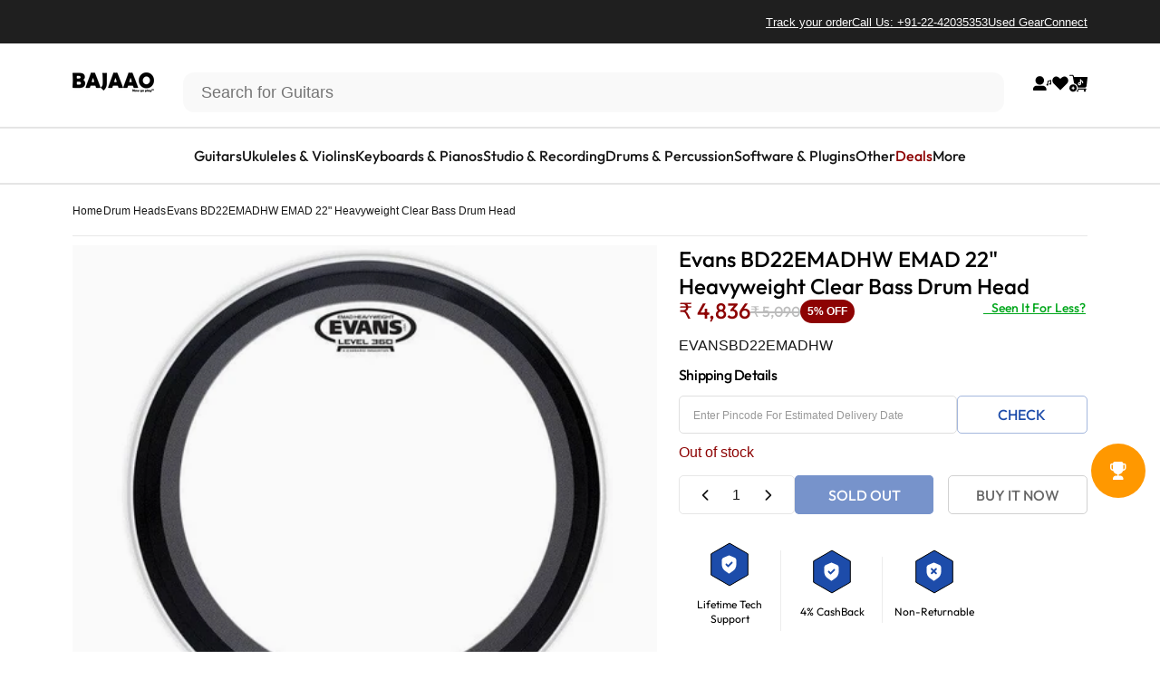

--- FILE ---
content_type: text/html; charset=utf-8
request_url: https://www.bajaao.com/collections/evans/products/evans-bd22emadhw-emad-22-inch-heavyweight-clear-bass-drum-head
body_size: 81049
content:
<!doctype html>
<html class="no-js" lang="en" dir="ltr">
<head>
  <meta charset="utf-8">
  <meta http-equiv="X-UA-Compatible" content="IE=edge,chrome=1">
  <meta name="viewport" content="width=device-width,initial-scale=1">
  <meta name="theme-color" content="#1d4caa">
  <link rel="canonical" href="https://www.bajaao.com/products/evans-bd22emadhw-emad-22-inch-heavyweight-clear-bass-drum-head">
  <link rel="preconnect" href="https://cdn.shopify.com" crossorigin>
  <link rel="preconnect" href="https://fonts.shopifycdn.com" crossorigin>
  
  <link rel="dns-prefetch" href="https://ajax.googleapis.com">
  <link rel="dns-prefetch" href="https://maps.googleapis.com">
  <link rel="dns-prefetch" href="https://maps.gstatic.com">
  
<link rel="shortcut icon" href="//www.bajaao.com/cdn/shop/files/bajaao-website-fav-icon.webp?crop=center&height=32&v=1756957150&width=32" type="image/png" /><link
    rel="stylesheet"
    href="//www.bajaao.com/cdn/shop/t/334/assets/splide.min.css?v=44329677166622589231765255191"
    media="print"
    onload="this.media='all'"
  >

  <title>BAJAAO.COM - Buy Evans BD22EMADHW EMAD 22-Inch Heavyweight Clear Bass Drum Head Online India, Musical Instruments Shopping</title><meta name="description" content="Buy Evans BD22EMADHW EMAD 22-Inch Heavyweight Clear Bass Drum Head at the lowest discounted price in India with certified buyers reviews. Bajaao is the aurthorized and official distributors of Evans. Free Shipping, 14 day Moneyback guarantee and 1 year warranty on all Bass Drum Heads."><meta property="og:site_name" content="BAJAAO.COM">
<meta property="og:url" content="https://www.bajaao.com/products/evans-bd22emadhw-emad-22-inch-heavyweight-clear-bass-drum-head">
<meta property="og:title" content="Evans BD22EMADHW EMAD 22&quot; Heavyweight Clear Bass Drum Head">
<meta property="og:type" content="product">
<meta property="og:description" content="Buy Evans BD22EMADHW EMAD 22-Inch Heavyweight Clear Bass Drum Head at the lowest discounted price in India with certified buyers reviews. Bajaao is the aurthorized and official distributors of Evans. Free Shipping, 14 day Moneyback guarantee and 1 year warranty on all Bass Drum Heads."><meta property="og:image" content="http://www.bajaao.com/cdn/shop/files/evans-drum-heads-evans-bd22emadhw-emad-22-heavyweight-clear-bass-drum-head-2044026819.jpg?v=1687819359">
  <meta property="og:image:secure_url" content="https://www.bajaao.com/cdn/shop/files/evans-drum-heads-evans-bd22emadhw-emad-22-heavyweight-clear-bass-drum-head-2044026819.jpg?v=1687819359">
  <meta property="og:image:width" content="600">
  <meta property="og:image:height" content="600"><meta name="twitter:site" content="@https://x.com/bajaao">
<meta name="twitter:card" content="summary_large_image">
<meta name="twitter:title" content="Evans BD22EMADHW EMAD 22" Heavyweight Clear Bass Drum Head">
<meta name="twitter:description" content="Buy Evans BD22EMADHW EMAD 22-Inch Heavyweight Clear Bass Drum Head at the lowest discounted price in India with certified buyers reviews. Bajaao is the aurthorized and official distributors of Evans. Free Shipping, 14 day Moneyback guarantee and 1 year warranty on all Bass Drum Heads.">
<style>@font-face {
  font-family: Jost;
  font-weight: 500;
  font-style: normal;
  font-display: swap;
  src: url("//www.bajaao.com/cdn/fonts/jost/jost_n5.7c8497861ffd15f4e1284cd221f14658b0e95d61.woff2") format("woff2"),
       url("//www.bajaao.com/cdn/fonts/jost/jost_n5.fb6a06896db583cc2df5ba1b30d9c04383119dd9.woff") format("woff");
}
@font-face {
  font-family: Jost;
  font-weight: 500;
  font-style: normal;
  font-display: swap;
  src: url("//www.bajaao.com/cdn/fonts/jost/jost_n5.7c8497861ffd15f4e1284cd221f14658b0e95d61.woff2") format("woff2"),
       url("//www.bajaao.com/cdn/fonts/jost/jost_n5.fb6a06896db583cc2df5ba1b30d9c04383119dd9.woff") format("woff");
}
@font-face {
  font-family: Jost;
  font-weight: 700;
  font-style: normal;
  font-display: swap;
  src: url("//www.bajaao.com/cdn/fonts/jost/jost_n7.921dc18c13fa0b0c94c5e2517ffe06139c3615a3.woff2") format("woff2"),
       url("//www.bajaao.com/cdn/fonts/jost/jost_n7.cbfc16c98c1e195f46c536e775e4e959c5f2f22b.woff") format("woff");
}
:root {
    /*! General */
    --color-base-text: 23 23 23;
    --color-base-highlight: 255 221 191;
    --color-base-background: 255 255 255;
    --color-base-button: 29 76 170;
    --color-base-button-gradient: #1d4caa;
    --color-base-button-text: 255 255 255;
    --color-keyboard-focus: 11 97 205;
    --color-shadow: 168 232 226;
    --color-price: 23 23 23;
    --color-sale-price: 225 29 72;
    --color-sale-tag: 29 76 170;
    --color-sale-tag-text: 255 255 255;
    --color-rating: 245 158 11;
    --color-placeholder: 255 255 255;
    --color-success-text: 77 124 15;
    --color-success-background: 247 254 231;
    --color-error-text: 190 18 60;
    --color-error-background: 255 241 242;
    --color-info-text: 180 83 9;
    --color-info-background: 255 251 235;
    
    /*! Menu and drawers */
    --color-drawer-text: 23 23 23;
    --color-drawer-background: 255 255 255;
    --color-drawer-button-background: 23 23 23;
    --color-drawer-button-gradient: #171717;
    --color-drawer-button-text: 255 255 255;
    --color-drawer-overlay: 23 23 23;

    /*! Product card */
    --card-radius: var(--rounded-card);
    --card-border-width: 0.0rem;
    --card-border-opacity: 0.0;
    --card-shadow-opacity: 0.1;
    --card-shadow-horizontal-offset: 0.0rem;
    --card-shadow-vertical-offset: 0.0rem;

    /*! Buttons */
    --buttons-radius: var(--rounded-button);
    --buttons-border-width: 2px;
    --buttons-border-opacity: 1.0;
    --buttons-shadow-opacity: 0.0;
    --buttons-shadow-horizontal-offset: 0px;
    --buttons-shadow-vertical-offset: 0px;

    /*! Inputs */
    --inputs-radius: var(--rounded-input);
    --inputs-border-width: 0px;
    --inputs-border-opacity: 0.65;

    /*! Spacing */
    --sp-0d5: 0.125rem;
    --sp-1: 0.25rem;
    --sp-1d5: 0.375rem;
    --sp-2: 0.5rem;
    --sp-2d5: 0.625rem;
    --sp-3: 0.75rem;
    --sp-3d5: 0.875rem;
    --sp-4: 1rem;
    --sp-4d5: 1.125rem;
    --sp-5: 1.25rem;
    --sp-5d5: 1.375rem;
    --sp-6: 1.5rem;
    --sp-6d5: 1.625rem;
    --sp-7: 1.75rem;
    --sp-7d5: 1.875rem;
    --sp-8: 2rem;
    --sp-8d5: 2.125rem;
    --sp-9: 2.25rem;
    --sp-9d5: 2.375rem;
    --sp-10: 2.5rem;
    --sp-10d5: 2.625rem;
    --sp-11: 2.75rem;
    --sp-12: 3rem;
    --sp-13: 3.25rem;
    --sp-14: 3.5rem;
    --sp-15: 3.875rem;
    --sp-16: 4rem;
    --sp-18: 4.5rem;
    --sp-20: 5rem;
    --sp-23: 5.625rem;
    --sp-24: 6rem;
    --sp-28: 7rem;
    --sp-32: 8rem;
    --sp-36: 9rem;
    --sp-40: 10rem;
    --sp-44: 11rem;
    --sp-48: 12rem;
    --sp-52: 13rem;
    --sp-56: 14rem;
    --sp-60: 15rem;
    --sp-64: 16rem;
    --sp-68: 17rem;
    --sp-72: 18rem;
    --sp-80: 20rem;
    --sp-96: 24rem;
    --sp-100: 32rem;

    /*! Font family */
    --font-heading-family: Jost, sans-serif;
    --font-heading-style: normal;
    --font-heading-weight: 500;
    --font-heading-line-height: 1;
    --font-heading-letter-spacing: -0.03em;
    

    --font-body-family: Helvetica, Arial, sans-serif;
    --font-body-style: normal;
    --font-body-weight: 400;
    --font-body-line-height: 1.2;
    --font-body-letter-spacing: 0.0em;

    --font-navigation-family: var(--font-body-family);
    --font-navigation-size: clamp(0.875rem, 0.748rem + 0.3174vw, 1.125rem);
    --font-navigation-weight: 500;
    

    --font-button-family: var(--font-body-family);
    --font-button-size: clamp(0.875rem, 0.8115rem + 0.1587vw, 1.0rem);
    --font-button-weight: 500;
    

    --font-product-family: var(--font-body-family);
    --font-product-size: clamp(1.0rem, 0.873rem + 0.3175vw, 1.25rem);
    --font-product-weight: 500;
    

    /*! Font size */
    --text-3xs: 0.625rem;
    --text-2xs: 0.6875rem;
    --text-xs: 0.75rem;
    --text-2sm: 0.8125rem;
    --text-sm: 0.875rem;
    --text-base: 1.0rem;
    --text-lg: 1.125rem;
    --text-xl: 1.25rem;
    --text-2xl: 1.5rem;
    --text-3xl: 1.875rem;
    --text-4xl: 2.25rem;
    --text-5xl: 3.0rem;
    --text-6xl: 3.75rem;
    --text-7xl: 4.5rem;
    --text-8xl: 6.0rem;

    /*! Layout */
    --page-width: 1440px;
    --gap-padding: clamp(var(--sp-5), 2.526vw, var(--sp-12));
    --grid-gap: clamp(40px, 20vw, 60px);
    --page-padding: var(--sp-5);
    --page-container: min(calc(100vw - var(--scrollbar-width, 0px) - var(--page-padding) * 2), var(--page-width));
    --rounded-button: 0rem;
    --rounded-input: 0.75rem;
    --rounded-card: clamp(var(--sp-2d5), 1.053vw, var(--sp-5));
    --rounded-block: clamp(var(--sp-2d5), 1.053vw, var(--sp-5));

    /*! Other */
    --icon-weight: 1.5px;
  }

  @media screen and (min-width: 1024px) {
    :root {
      --page-padding: var(--sp-9);
    }
  }

  @media screen and (min-width: 1280px) {
    :root {
      --gap-padding: var(--sp-12);
      --page-padding: var(--sp-12);
      --page-container: min(calc(100vw - var(--scrollbar-width, 0px) - var(--page-padding) * 2), max(var(--page-width), 1280px));
    }
  }

  @media screen and (min-width: 1536px) {
    :root {
      --page-padding: max(var(--sp-12), 50vw - var(--scrollbar-width, 0px)/2 - var(--page-width)/2);
    }
  }

  
</style>
  <link rel="preload" as="font" href="//www.bajaao.com/cdn/fonts/jost/jost_n5.7c8497861ffd15f4e1284cd221f14658b0e95d61.woff2" type="font/woff2" crossorigin>
  
<link href="//www.bajaao.com/cdn/shop/t/334/assets/theme.css?v=15405148858886791321765255191" rel="stylesheet" type="text/css" media="all" /><link rel="stylesheet" href="//www.bajaao.com/cdn/shop/t/334/assets/apps.css?v=181677850728302373271765255192" media="print" onload="this.media='all'">
      

      
  <script>window.performance && window.performance.mark && window.performance.mark('shopify.content_for_header.start');</script><meta name="google-site-verification" content="dmUXPS4HOG1QRouOEolR-Ua-jJjZrlzXYSj1jtR0pic">
<meta id="shopify-digital-wallet" name="shopify-digital-wallet" content="/6576821/digital_wallets/dialog">
<link rel="alternate" type="application/json+oembed" href="https://www.bajaao.com/products/evans-bd22emadhw-emad-22-inch-heavyweight-clear-bass-drum-head.oembed">
<script async="async" src="/checkouts/internal/preloads.js?locale=en-IN"></script>
<script id="shopify-features" type="application/json">{"accessToken":"61f9c6c2ee9d8aae8bac6bb192b372df","betas":["rich-media-storefront-analytics"],"domain":"www.bajaao.com","predictiveSearch":true,"shopId":6576821,"locale":"en"}</script>
<script>var Shopify = Shopify || {};
Shopify.shop = "bajaao.myshopify.com";
Shopify.locale = "en";
Shopify.currency = {"active":"INR","rate":"1.0"};
Shopify.country = "IN";
Shopify.theme = {"name":"Razorpay Magic Checkout","id":150009741491,"schema_name":"Concept","schema_version":"4.0.0","theme_store_id":null,"role":"main"};
Shopify.theme.handle = "null";
Shopify.theme.style = {"id":null,"handle":null};
Shopify.cdnHost = "www.bajaao.com/cdn";
Shopify.routes = Shopify.routes || {};
Shopify.routes.root = "/";</script>
<script type="module">!function(o){(o.Shopify=o.Shopify||{}).modules=!0}(window);</script>
<script>!function(o){function n(){var o=[];function n(){o.push(Array.prototype.slice.apply(arguments))}return n.q=o,n}var t=o.Shopify=o.Shopify||{};t.loadFeatures=n(),t.autoloadFeatures=n()}(window);</script>
<script id="shop-js-analytics" type="application/json">{"pageType":"product"}</script>
<script defer="defer" async type="module" src="//www.bajaao.com/cdn/shopifycloud/shop-js/modules/v2/client.init-shop-cart-sync_D9rMo2Al.en.esm.js"></script>
<script defer="defer" async type="module" src="//www.bajaao.com/cdn/shopifycloud/shop-js/modules/v2/chunk.common_CxiRFgWq.esm.js"></script>
<script type="module">
  await import("//www.bajaao.com/cdn/shopifycloud/shop-js/modules/v2/client.init-shop-cart-sync_D9rMo2Al.en.esm.js");
await import("//www.bajaao.com/cdn/shopifycloud/shop-js/modules/v2/chunk.common_CxiRFgWq.esm.js");

  window.Shopify.SignInWithShop?.initShopCartSync?.({"fedCMEnabled":true,"windoidEnabled":true});

</script>
<script>(function() {
  var isLoaded = false;
  function asyncLoad() {
    if (isLoaded) return;
    isLoaded = true;
    var urls = ["https:\/\/d23dclunsivw3h.cloudfront.net\/redirect-app.js?shop=bajaao.myshopify.com","https:\/\/uw-egcr.s3.eu-west-2.amazonaws.com\/egcr-badge-bajaao.myshopify.com.js?shop=bajaao.myshopify.com","\/\/cdn.shopify.com\/proxy\/591a5e98c4f0d8762ce8c358dce7e410534c5b7880ffc057e1f041aaf9ef4903\/bajaao.bookthatapp.com\/javascripts\/bta-installed.js?shop=bajaao.myshopify.com\u0026sp-cache-control=cHVibGljLCBtYXgtYWdlPTkwMA","\/\/cdn.shopify.com\/proxy\/3a050b3847547a15ae6308545b948accf46e745932ede5f877132c4cdf457518\/bajaao.bookthatapp.com\/sdk\/v1\/js\/bta-order-status-bootstrap.min.js?shop=bajaao.myshopify.com\u0026sp-cache-control=cHVibGljLCBtYXgtYWdlPTkwMA"];
    for (var i = 0; i < urls.length; i++) {
      var s = document.createElement('script');
      s.type = 'text/javascript';
      s.async = true;
      s.src = urls[i];
      var x = document.getElementsByTagName('script')[0];
      x.parentNode.insertBefore(s, x);
    }
  };
  if(window.attachEvent) {
    window.attachEvent('onload', asyncLoad);
  } else {
    window.addEventListener('load', asyncLoad, false);
  }
})();</script>
<script id="__st">var __st={"a":6576821,"offset":19800,"reqid":"708f8db1-fe5d-4f58-81e5-54736912b01d-1766103399","pageurl":"www.bajaao.com\/collections\/evans\/products\/evans-bd22emadhw-emad-22-inch-heavyweight-clear-bass-drum-head","u":"c3168067b9e2","p":"product","rtyp":"product","rid":869960195};</script>
<script>window.ShopifyPaypalV4VisibilityTracking = true;</script>
<script id="form-persister">!function(){'use strict';const t='contact',e='new_comment',n=[[t,t],['blogs',e],['comments',e],[t,'customer']],o='password',r='form_key',c=['recaptcha-v3-token','g-recaptcha-response','h-captcha-response',o],s=()=>{try{return window.sessionStorage}catch{return}},i='__shopify_v',u=t=>t.elements[r],a=function(){const t=[...n].map((([t,e])=>`form[action*='/${t}']:not([data-nocaptcha='true']) input[name='form_type'][value='${e}']`)).join(',');var e;return e=t,()=>e?[...document.querySelectorAll(e)].map((t=>t.form)):[]}();function m(t){const e=u(t);a().includes(t)&&(!e||!e.value)&&function(t){try{if(!s())return;!function(t){const e=s();if(!e)return;const n=u(t);if(!n)return;const o=n.value;o&&e.removeItem(o)}(t);const e=Array.from(Array(32),(()=>Math.random().toString(36)[2])).join('');!function(t,e){u(t)||t.append(Object.assign(document.createElement('input'),{type:'hidden',name:r})),t.elements[r].value=e}(t,e),function(t,e){const n=s();if(!n)return;const r=[...t.querySelectorAll(`input[type='${o}']`)].map((({name:t})=>t)),u=[...c,...r],a={};for(const[o,c]of new FormData(t).entries())u.includes(o)||(a[o]=c);n.setItem(e,JSON.stringify({[i]:1,action:t.action,data:a}))}(t,e)}catch(e){console.error('failed to persist form',e)}}(t)}const f=t=>{if('true'===t.dataset.persistBound)return;const e=function(t,e){const n=function(t){return'function'==typeof t.submit?t.submit:HTMLFormElement.prototype.submit}(t).bind(t);return function(){let t;return()=>{t||(t=!0,(()=>{try{e(),n()}catch(t){(t=>{console.error('form submit failed',t)})(t)}})(),setTimeout((()=>t=!1),250))}}()}(t,(()=>{m(t)}));!function(t,e){if('function'==typeof t.submit&&'function'==typeof e)try{t.submit=e}catch{}}(t,e),t.addEventListener('submit',(t=>{t.preventDefault(),e()})),t.dataset.persistBound='true'};!function(){function t(t){const e=(t=>{const e=t.target;return e instanceof HTMLFormElement?e:e&&e.form})(t);e&&m(e)}document.addEventListener('submit',t),document.addEventListener('DOMContentLoaded',(()=>{const e=a();for(const t of e)f(t);var n;n=document.body,new window.MutationObserver((t=>{for(const e of t)if('childList'===e.type&&e.addedNodes.length)for(const t of e.addedNodes)1===t.nodeType&&'FORM'===t.tagName&&a().includes(t)&&f(t)})).observe(n,{childList:!0,subtree:!0,attributes:!1}),document.removeEventListener('submit',t)}))}()}();</script>
<script integrity="sha256-4kQ18oKyAcykRKYeNunJcIwy7WH5gtpwJnB7kiuLZ1E=" data-source-attribution="shopify.loadfeatures" defer="defer" src="//www.bajaao.com/cdn/shopifycloud/storefront/assets/storefront/load_feature-a0a9edcb.js" crossorigin="anonymous"></script>
<script data-source-attribution="shopify.dynamic_checkout.dynamic.init">var Shopify=Shopify||{};Shopify.PaymentButton=Shopify.PaymentButton||{isStorefrontPortableWallets:!0,init:function(){window.Shopify.PaymentButton.init=function(){};var t=document.createElement("script");t.src="https://www.bajaao.com/cdn/shopifycloud/portable-wallets/latest/portable-wallets.en.js",t.type="module",document.head.appendChild(t)}};
</script>
<script data-source-attribution="shopify.dynamic_checkout.buyer_consent">
  function portableWalletsHideBuyerConsent(e){var t=document.getElementById("shopify-buyer-consent"),n=document.getElementById("shopify-subscription-policy-button");t&&n&&(t.classList.add("hidden"),t.setAttribute("aria-hidden","true"),n.removeEventListener("click",e))}function portableWalletsShowBuyerConsent(e){var t=document.getElementById("shopify-buyer-consent"),n=document.getElementById("shopify-subscription-policy-button");t&&n&&(t.classList.remove("hidden"),t.removeAttribute("aria-hidden"),n.addEventListener("click",e))}window.Shopify?.PaymentButton&&(window.Shopify.PaymentButton.hideBuyerConsent=portableWalletsHideBuyerConsent,window.Shopify.PaymentButton.showBuyerConsent=portableWalletsShowBuyerConsent);
</script>
<script>
  function portableWalletsCleanup(e){e&&e.src&&console.error("Failed to load portable wallets script "+e.src);var t=document.querySelectorAll("shopify-accelerated-checkout .shopify-payment-button__skeleton, shopify-accelerated-checkout-cart .wallet-cart-button__skeleton"),e=document.getElementById("shopify-buyer-consent");for(let e=0;e<t.length;e++)t[e].remove();e&&e.remove()}function portableWalletsNotLoadedAsModule(e){e instanceof ErrorEvent&&"string"==typeof e.message&&e.message.includes("import.meta")&&"string"==typeof e.filename&&e.filename.includes("portable-wallets")&&(window.removeEventListener("error",portableWalletsNotLoadedAsModule),window.Shopify.PaymentButton.failedToLoad=e,"loading"===document.readyState?document.addEventListener("DOMContentLoaded",window.Shopify.PaymentButton.init):window.Shopify.PaymentButton.init())}window.addEventListener("error",portableWalletsNotLoadedAsModule);
</script>

<script type="module" src="https://www.bajaao.com/cdn/shopifycloud/portable-wallets/latest/portable-wallets.en.js" onError="portableWalletsCleanup(this)" crossorigin="anonymous"></script>
<script nomodule>
  document.addEventListener("DOMContentLoaded", portableWalletsCleanup);
</script>

<link id="shopify-accelerated-checkout-styles" rel="stylesheet" media="screen" href="https://www.bajaao.com/cdn/shopifycloud/portable-wallets/latest/accelerated-checkout-backwards-compat.css" crossorigin="anonymous">
<style id="shopify-accelerated-checkout-cart">
        #shopify-buyer-consent {
  margin-top: 1em;
  display: inline-block;
  width: 100%;
}

#shopify-buyer-consent.hidden {
  display: none;
}

#shopify-subscription-policy-button {
  background: none;
  border: none;
  padding: 0;
  text-decoration: underline;
  font-size: inherit;
  cursor: pointer;
}

#shopify-subscription-policy-button::before {
  box-shadow: none;
}

      </style>

<script>window.performance && window.performance.mark && window.performance.mark('shopify.content_for_header.end');</script>
    <link rel="stylesheet" href="https://cdnjs.cloudflare.com/ajax/libs/font-awesome/6.5.0/css/all.min.css" media="print" onload="this.media='all'"><style data-shopify>@font-face {
    font-family: "Out-Fit";
    font-style: normal;
    font-weight: 300;
    font-display: swap;
    src: url("//www.bajaao.com/cdn/shop/t/334/assets/Outfit-Light.ttf?v=110974229315492739271765255190");
}
 @font-face {
    font-family: "Out-Fit";
    font-style: normal;
    font-weight: 400;
    font-display: swap;
    src: url("//www.bajaao.com/cdn/shop/t/334/assets/Outfit-Regular.ttf?v=6111082912308115101765255191");
}

 @font-face {
    font-family: "Out-Fit";
    font-style: normal;
    font-weight: 500;
    font-display: swap;
    src: url("//www.bajaao.com/cdn/shop/t/334/assets/Outfit-Medium.ttf?v=146120173340070743291765255191");
}

 @font-face {
    font-family: "Out-Fit";
    font-style: normal;
    font-weight: 700;
    font-display: swap;
    src: url("//www.bajaao.com/cdn/shop/t/334/assets/Outfit-Bold.ttf?v=162679014670146673811765255190");
}

:root {
    --font-body-heading: Out-Fit;
}</style><script src="//www.bajaao.com/cdn/shop/t/334/assets/vendor.js?v=83836565987576270061765255187" defer="defer"></script>
  <script src="//www.bajaao.com/cdn/shop/t/334/assets/theme.js?v=122861458211422988861765255192" defer="defer"></script><script>
  document.documentElement.classList.replace('no-js', 'js');

  window.theme = window.theme || {};
  theme.routes = {
    shop_url: 'https://www.bajaao.com',
    root_url: '/',
    cart_url: '/cart',
    cart_add_url: '/cart/add',
    cart_change_url: '/cart/change',
    cart_update_url: '/cart/update',
    search_url: '/search',
    predictive_search_url: '/search/suggest'
  };

  theme.variantStrings = {
    preOrder: "Pre-order",
    addToCart: "Add to cart",
    soldOut: "Sold Out",
    unavailable: "Unavailable",
    addToBundle: "Add to bundle",
    backInStock: "Notify me when it’s available"
  };

  theme.shippingCalculatorStrings = {
    error: "One or more errors occurred while retrieving the shipping rates:",
    notFound: "Sorry, we do not ship to your address.",
    oneResult: "There is one shipping rate for your address:",
    multipleResults: "There are multiple shipping rates for your address:"
  };

  theme.recipientFormStrings = {
    expanded: "Gift card recipient form expanded",
    collapsed: "Gift card recipient form collapsed"
  };

  theme.quickOrderListStrings = {
    itemsAdded: "[quantity] items added",
    itemAdded: "[quantity] item added",
    itemsRemoved: "[quantity] items removed",
    itemRemoved: "[quantity] item removed",
    viewCart: "View cart",
    each: "[money]\/ea",
    minError: "This item has a minimum of [min]",
    maxError: "This item has a maximum of [max]",
    stepError: "You can only add this item in increments of [step]"
  };

  theme.cartStrings = {
    error: `There was an error while updating your cart. Please try again.`,
    quantityError: `You can only add [quantity] of this item to your cart.`,
  };

  theme.dateStrings = {
    d: "d",
    day: "Day",
    days: "Days",
    h: "h",
    hour: "Hour",
    hours: "Hours",
    m: "m",
    minute: "Min",
    minutes: "Mins",
    s: "s",
    second: "Sec",
    seconds: "Secs"
  };theme.strings = {
    recentlyViewedEmpty: "Your recently viewed is empty.",
    close: "Close",
    next: "Next",
    previous: "Previous",
    qrImageAlt: "QR code — scan to redeem gift card"
  };

  theme.settings = {
    moneyFormat: "Rs. {{amount_no_decimals}}",
    moneyWithCurrencyFormat: "Rs. {{amount_no_decimals}}",
    currencyCodeEnabled: false,
    externalLinksNewTab: false,
    cartType: "drawer",
    isCartTemplate: false,
    pswpModule: "\/\/www.bajaao.com\/cdn\/shop\/t\/334\/assets\/photoswipe.min.js?v=41760041872977459911765255191",
    themeName: 'Concept',
    themeVersion: '4.0.0',
    agencyId: ''
  };// We save the product ID in local storage to be eventually used for recently viewed section
    try {
      const recentlyViewedProducts = new Set(JSON.parse(window.localStorage.getItem(`${theme.settings.themeName}:recently-viewed`) || '[]'));

      recentlyViewedProducts.delete(869960195); // Delete first to re-move the product
      recentlyViewedProducts.add(869960195);

      window.localStorage.setItem(`${theme.settings.themeName}:recently-viewed`, JSON.stringify(Array.from(recentlyViewedProducts.values()).reverse()));
    } catch (e) {
      // Safari in private mode does not allow setting item, we silently fail
    }</script>
<script src="//www.bajaao.com/cdn/shop/t/334/assets/splide.min.js?v=12103261331729571861765255191" defer="defer"></script>
  <script src="//www.bajaao.com/cdn/shop/t/334/assets/carousel.js?v=151176247489805857521765255191" defer="defer"></script>
  <script src="//www.bajaao.com/cdn/shop/t/334/assets/marmeto-product-card.js?v=93857096558610921371765255191" defer="defer"></script>

  <!-- BEGIN app block: shopify://apps/klaviyo-email-marketing-sms/blocks/klaviyo-onsite-embed/2632fe16-c075-4321-a88b-50b567f42507 -->

  <script type="lazyload_int" data-src="https://static.klaviyo.com/onsite/js/klaviyo.js?company_id=mz2fTz"></script>
  <script type="lazyload_int">!function(){if(!window.klaviyo){window._klOnsite=window._klOnsite||[];try{window.klaviyo=new Proxy({},{get:function(n,i){return"push"===i?function(){var n;(n=window._klOnsite).push.apply(n,arguments)}:function(){for(var n=arguments.length,o=new Array(n),w=0;w<n;w++)o[w]=arguments[w];var t="function"==typeof o[o.length-1]?o.pop():void 0,e=new Promise((function(n){window._klOnsite.push([i].concat(o,[function(i){t&&t(i),n(i)}]))}));return e}}})}catch(n){window.klaviyo=window.klaviyo||[],window.klaviyo.push=function(){var n;(n=window._klOnsite).push.apply(n,arguments)}}}}();</script>

<!-- END app app block -->

<!-- BEGIN app block: shopify://apps/blocky-fraud-country-blocker/blocks/app-embed/aa25b3bf-c2c5-4359-aa61-7836c225c5a9 -->
<script type="lazyload_int" data-src="https://gcb-app.herokuapp.com/get_script/?shop_url=bajaao.myshopify.com"></script>
<!-- END app app block -->

<!-- BEGIN app block: shopify://apps/webengage/blocks/webengage-embed/1d458caf-1d70-4697-a570-55048d495614 -->
<div class="we-app-block"></div>



<style>
    .we-app-block {
        display: none;
    }
</style>

<!-- END app app block -->
<script src="https://cdn.shopify.com/extensions/b4703baf-e551-4d81-9fca-a3b414a707c8/2.16.0/assets/webengageSdk.min.js"></script>

<!-- BEGIN app block: shopify://apps/variant-descriptions-king/blocks/starapps-vdk-embed/64ff6e50-a483-478c-8000-9738548f9c28 -->
  <script type="lazyload_int">
      window.vdkData = function() {return {"shop":{"app_version":4},"app_setting":{"accordion_selector":"H2","heading_color":"#000000","heading_bg_color":"#EDEDED","layout":"noborder","title_case":"capitalize","collapse_icon":"plus","border_color":"#8E8E8E","title_font_size":"Auto","collection_accordion_enable":false,"default_open":false,"collection_description_selector":null,"tab_display_setting":{"on_desktop":{"status":false,"comp_width":1024},"on_tablet":{"status":false,"comp_width":375},"on_mobile":{"status":false,"comp_width":0}},"enabled_pages":[{"id":"-1","handle":"home","url":"\/","selector":"","status":false},{"id":"-1","handle":"collections","url":"\/collections","selector":"","status":false}],"animation_ms":"300","custom_pages_selector":".description_king, .starapps_description","allow_multiple_descriptions":true,"allow_unoptimized_variant_selection":false,"display_logs":false,"custom_css":"","scroll_to_view":true,"migration_version":"1.4","json_data_selector":"","app_installation_id":"gid:\/\/shopify\/AppInstallation\/80715448392"},"theme_setting":{"custom_css":"","description_selector":".main_desc_details, #main_product_des.description-added, .product-mobile-tabs__tab-body:not(#mobile-reviews-tab .product-mobile-tabs__tab-body)","custom_pages_selector":".description_king, .starapps_description"}};}
  </script>
  <script  src="//cdn.shopify.com/extensions/3fe5a994-6cbd-410a-96af-8a8b66a78906/0.9.0/assets/variant-description-king.min.js"></script>
<!-- END app app block -->

<!-- BEGIN app block: shopify://apps/superspeed-googles-page-speed/blocks/ss-v3/ea1b2c2c-4644-44b9-b10b-fdb914884a8c -->
  <script type="lazyload_int">
    window.requestIdleCallback=window.requestIdleCallback||function(e){var n=Date.now();return setTimeout(function(){e({didTimeout:!1,timeRemaining:function(){return Math.max(0,50-(Date.now()-n))}})},1)},window.cancelIdleCallback=window.cancelIdleCallback||function(e){clearTimeout(e)}; 
    window.delayed=function(e,t,n){return!!n&&(!!t&&(!!e&&void setTimeout(function(){var n;"link"==t&&((n=document.createElement("link")).type="text/css",n.rel="stylesheet",n.href=e,document.head.appendChild(n));"script"==t&&((n=document.createElement("script")).type="text/javascript",n.async=!0,n.src=e,document.head.appendChild(n))},n)))};
    Object.defineProperty(Array.prototype, 'forEachAsync', {
      enumerable: false,
      value: function(n,t) {
        var i=this;setTimeout(function(){var r=0,e=function(){this.burned||(this.burned=!0,++r>=i.length?t&&t():n(i[r],e.bind({})))};0==i.length?t&&t():n(i[0],e.bind({}))},0);
      }
    });
  </script>
<!-- END app app block -->

<!-- BEGIN MerchantWidget Code -->
<script id='merchantWidgetScript' src="https://www.gstatic.com/shopping/merchant/merchantwidget.js" defer></script>

<script type="text/javascript">
  merchantWidgetScript.addEventListener('load', function () {
    

    
      merchantwidget.start({
        position: 'LEFT_BOTTOM',
        sideMargin: 16,
        bottomMargin: 90,
        mobileSideMargin: 16,
        mobileBottomMargin: 48
      });
    
  });
</script>
<!-- END MerchantWidget Code -->
  
  <script src="//rum-static.pingdom.net/pa-692d27379bf3730012000ab6.js" async></script>

<!-- BEGIN app block: shopify://apps/netcore-cloud/blocks/ncembed/39b6e78f-e84b-446a-abad-e599f7b16b02 -->

  <script defer="defer" type='text/javascript' src='https://cdnt.netcoresmartech.com/smartechclient.js'></script>

  <script type='text/javascript'>
    var SmartechAppProductsCookie='';
    var SmartechAppProductsData={};
    var SmartechAppProductsCookieName='SmartechAppProductsCookie';

    function setNetcoreCookie(cname, cvalue, exdays) {
      cvalue=encodeURIComponent(cvalue);
      const d = new Date();
      d.setTime(d.getTime() + (exdays * 24 * 60 * 60 * 1000));
      let expires = "expires="+d.toUTCString();
      document.cookie = cname + "=" + cvalue + ";" + expires + ";path=/";
    }

    function getNetcoreCookie(cname) {
      let name = cname + "=";
      let ca = document.cookie.split(';');
      for(let i = 0; i < ca.length; i++) {
        let c = ca[i];
        while (c.charAt(0) == ' ') {
          c = c.substring(1);
        }
        if (c.indexOf(name) == 0) {
          return decodeURIComponent(c.substring(name.length, c.length));
        }
      }
      return null;
    }

    (function(SmartechApp){

      var pCollections=[];
      var pTags=[];

      SmartechApp.searchProduct = {
        Currency: Shopify.currency.active,
          items: []
      };

      SmartechApp.currentProductData={productTags:'',productType:'',productCollections:''};

      SmartechApp.pageTitle = 'BAJAAO.COM - Buy Evans BD22EMADHW EMAD 22-Inch Heavyweight Clear Bass Drum Head Online India, Musical Instruments Shopping';
      SmartechApp.template = 'product';
      SmartechApp.pageUrl = 'https://www.bajaao.com/products/evans-bd22emadhw-emad-22-inch-heavyweight-clear-bass-drum-head';
      SmartechApp.config = JSON.parse(atob('[base64]'));
      SmartechApp.dispatchngn='https://twa.netcoresmartech.com/dispatchngn';
      SmartechApp.cartUrl = {
        list: '/cart',
        add: '/cart/add',
        clear: '/cart/clear',
        update: '/cart/change',
        change: '/cart/change',
      }                                             
      
      localStorage.setItem("SmartechApp", JSON.stringify(SmartechApp));

      <!-- Fix for Cloud Search APP -->
      if(typeof SmartechAppCustom!=undefined && typeof SmartechAppCustom!='undefined' && SmartechAppCustom!=null && SmartechAppCustom!='null'){
        SmartechApp.searchProduct=SmartechAppCustom.searchProduct;
      }

      

      var smartechReady = setInterval(function() {
        if (typeof smartech === 'function') {
          clearInterval(smartechReady);
          smartech('create', SmartechApp.config.trackingid);
          smartech('register', SmartechApp.config.siteid);
          
        }
      }, 50);

      
      
        
          pCollections.push('All');
        
          pCollections.push('AW-1');
        
          pCollections.push('Bajaao Accessories Store');
        
          pCollections.push('Best Selling Products');
        
          pCollections.push('Bhumi Products');
        
          pCollections.push('Drum Accessories');
        
          pCollections.push('Drum Heads');
        
          pCollections.push('Drums & Percussion');
        
          pCollections.push('Evans');
        
          pCollections.push('Hide Warranty Logo/2 Year Warranty Video on Product Landing Page');
        
          pCollections.push('Mega Discount');
        
          pCollections.push('Musical Instruments');
        
          pCollections.push('Newest Products');
        
          pCollections.push('Non Returnable (except for Defect or Damage)');
        
          pCollections.push('OS');
        
          pCollections.push('Product directory');
        
          pCollections.push('W1');
        
          pCollections.push('₹1,000 to ₹5,000');
        

        
          pTags.push('1000-5000');
        
          pTags.push('5DAY');
        
          pTags.push('bass-drum-heads');
        
          pTags.push('Cat1-STUDIO');
        
          pTags.push('Drum Head Size:22"');
        
          pTags.push('drum-accessories');
        
          pTags.push('drum-heads');
        
          pTags.push('drums-and-percussion');
        
          pTags.push('evans');
        
          pTags.push('musical-instruments');
        
          pTags.push('Subcat:Drum Accessories');
        
          pTags.push('Suitable:Acoustic Drumkits');
        
          pTags.push('w-s');
        
          pTags.push('w1');
        

        var productData={};
        var productId=869960195;
        productData[productId]={type:'Drum Heads',tags:pTags.join(','),collections:pCollections.join(',')};

        SmartechApp.currentProductData.productTags=pTags.join(',');
        SmartechApp.currentProductData.productType=productData[productId].type;
        SmartechApp.currentProductData.productCollections=pCollections.join(',');

        SmartechAppProductsCookie=getNetcoreCookie(SmartechAppProductsCookieName);

        if(SmartechAppProductsCookie=="" || SmartechAppProductsCookie==null){
            var productCookieData=JSON.stringify(productData);
            //setNetcoreCookie(SmartechAppProductsCookieName, productCookieData, 30);
        }
        else{
            var productCookieData=JSON.parse(SmartechAppProductsCookie);
            productCookieData[productId]=productData[productId];
            //setNetcoreCookie(SmartechAppProductsCookieName, JSON.stringify(productCookieData), 30);
            setNetcoreCookie(SmartechAppProductsCookieName, null, -1);
        }

      

      var EmailCustId = false;

      
      var wnconfig = setInterval(function(){
        if(typeof smartech_wnconfig !=undefined && typeof smartech_wnconfig!='undefined' && smartech_wnconfig!='' && smartech_wnconfig!=null)
        {
          localStorage.setItem("wnconfig", JSON.stringify(smartech_wnconfig));
          clearInterval(wnconfig);
        }
      },5);
    })(window.SmartechApp = {});
  </script>
  <script defer="defer" type='text/javascript' src='https://cdnt.netcoresmartech.com/smartechcode.js?ver=3.49'></script>


<!-- END app block --><!-- BEGIN app block: shopify://apps/judge-me-reviews/blocks/judgeme_core/61ccd3b1-a9f2-4160-9fe9-4fec8413e5d8 --><!-- Start of Judge.me Core -->




<link rel="dns-prefetch" href="https://cdnwidget.judge.me">
<link rel="dns-prefetch" href="https://cdn.judge.me">
<link rel="dns-prefetch" href="https://cdn1.judge.me">
<link rel="dns-prefetch" href="https://api.judge.me">

<script data-cfasync='false' class='jdgm-settings-script'>window.jdgmSettings={"pagination":5,"disable_web_reviews":false,"badge_no_review_text":"No reviews","badge_n_reviews_text":"{{ average_rating_1_decimal }} ({{ n }} review/reviews)","badge_star_color":"#fac30f","hide_badge_preview_if_no_reviews":false,"badge_hide_text":false,"enforce_center_preview_badge":false,"widget_title":"Customer Reviews","widget_open_form_text":"Write a review","widget_close_form_text":"Cancel review","widget_refresh_page_text":"Refresh page","widget_summary_text":"Based on {{ number_of_reviews }} review/reviews","widget_no_review_text":"Be the first to write a review","widget_name_field_text":"Display name","widget_verified_name_field_text":"Verified Name (public)","widget_name_placeholder_text":"Display name","widget_required_field_error_text":"This field is required.","widget_email_field_text":"Email address","widget_verified_email_field_text":"Verified Email (private, can not be edited)","widget_email_placeholder_text":"Your email address","widget_email_field_error_text":"Please enter a valid email address.","widget_rating_field_text":"Rating","widget_review_title_field_text":"Review Title","widget_review_title_placeholder_text":"Give your review a title","widget_review_body_field_text":"Review content","widget_review_body_placeholder_text":"Start writing here...","widget_pictures_field_text":"Picture/Video (optional)","widget_submit_review_text":"Submit Review","widget_submit_verified_review_text":"Submit Verified Review","widget_submit_success_msg_with_auto_publish":"Thank you! Please refresh the page in a few moments to see your review. You can remove or edit your review by logging into \u003ca href='https://judge.me/login' target='_blank' rel='nofollow noopener'\u003eJudge.me\u003c/a\u003e","widget_submit_success_msg_no_auto_publish":"Thank you! Your review will be published as soon as it is approved by the shop admin. You can remove or edit your review by logging into \u003ca href='https://judge.me/login' target='_blank' rel='nofollow noopener'\u003eJudge.me\u003c/a\u003e","widget_show_default_reviews_out_of_total_text":"Showing {{ n_reviews_shown }} out of {{ n_reviews }} reviews.","widget_show_all_link_text":"Show all","widget_show_less_link_text":"Show less","widget_author_said_text":"{{ reviewer_name }} said:","widget_days_text":"{{ n }} days ago","widget_weeks_text":"{{ n }} week/weeks ago","widget_months_text":"{{ n }} month/months ago","widget_years_text":"{{ n }} year/years ago","widget_yesterday_text":"Yesterday","widget_today_text":"Today","widget_replied_text":"\u003e\u003e {{ shop_name }} replied:","widget_read_more_text":"Read more","widget_reviewer_name_as_initial":"","widget_rating_filter_color":"#000000","widget_rating_filter_see_all_text":"See all reviews","widget_sorting_most_recent_text":"Most Recent","widget_sorting_highest_rating_text":"Highest Rating","widget_sorting_lowest_rating_text":"Lowest Rating","widget_sorting_with_pictures_text":"Only Pictures","widget_sorting_most_helpful_text":"Most Helpful","widget_open_question_form_text":"Ask a question","widget_reviews_subtab_text":"Reviews","widget_questions_subtab_text":"Questions","widget_question_label_text":"Question","widget_answer_label_text":"Answer","widget_question_placeholder_text":"Write your question here","widget_submit_question_text":"Submit Question","widget_question_submit_success_text":"Thank you for your question! We will notify you once it gets answered.","widget_star_color":"#fac30f","verified_badge_text":"Verified","verified_badge_bg_color":"","verified_badge_text_color":"","verified_badge_placement":"left-of-reviewer-name","widget_review_max_height":"","widget_hide_border":false,"widget_social_share":false,"widget_thumb":false,"widget_review_location_show":false,"widget_location_format":"country_iso_code","all_reviews_include_out_of_store_products":true,"all_reviews_out_of_store_text":"(out of store)","all_reviews_pagination":100,"all_reviews_product_name_prefix_text":"about","enable_review_pictures":true,"enable_question_anwser":true,"widget_theme":"","review_date_format":"dd/mm/yy","default_sort_method":"pictures-first","widget_product_reviews_subtab_text":"Product Reviews","widget_shop_reviews_subtab_text":"Shop Reviews","widget_other_products_reviews_text":"Reviews for other products","widget_store_reviews_subtab_text":"Store reviews","widget_no_store_reviews_text":"This store hasn't received any reviews yet","widget_web_restriction_product_reviews_text":"This product hasn't received any reviews yet","widget_no_items_text":"No items found","widget_show_more_text":"Show more","widget_write_a_store_review_text":"Write a Store Review","widget_other_languages_heading":"Reviews in Other Languages","widget_translate_review_text":"Translate review to {{ language }}","widget_translating_review_text":"Translating...","widget_show_original_translation_text":"Show original ({{ language }})","widget_translate_review_failed_text":"Review couldn't be translated.","widget_translate_review_retry_text":"Retry","widget_translate_review_try_again_later_text":"Try again later","show_product_url_for_grouped_product":true,"widget_sorting_pictures_first_text":"Pictures First","show_pictures_on_all_rev_page_mobile":true,"show_pictures_on_all_rev_page_desktop":true,"floating_tab_hide_mobile_install_preference":false,"floating_tab_button_name":"★ Reviews","floating_tab_title":"Let customers speak for us","floating_tab_button_color":"","floating_tab_button_background_color":"","floating_tab_url":"","floating_tab_url_enabled":true,"floating_tab_tab_style":"text","all_reviews_text_badge_text":"Customers rate us {{ shop.metafields.judgeme.all_reviews_rating | round: 1 }}/5 based on {{ shop.metafields.judgeme.all_reviews_count }} reviews.","all_reviews_text_badge_text_branded_style":"{{ shop.metafields.judgeme.all_reviews_rating | round: 1 }} out of 5 stars based on {{ shop.metafields.judgeme.all_reviews_count }} reviews","is_all_reviews_text_badge_a_link":false,"show_stars_for_all_reviews_text_badge":false,"all_reviews_text_badge_url":"","all_reviews_text_style":"text","all_reviews_text_color_style":"judgeme_brand_color","all_reviews_text_color":"#108474","all_reviews_text_show_jm_brand":true,"featured_carousel_show_header":true,"featured_carousel_title":"Let customers speak for us","testimonials_carousel_title":"Customers are saying","videos_carousel_title":"Real customer stories","cards_carousel_title":"Customers are saying","featured_carousel_count_text":"from {{ n }} reviews","featured_carousel_add_link_to_all_reviews_page":false,"featured_carousel_url":"","featured_carousel_show_images":true,"featured_carousel_autoslide_interval":5,"featured_carousel_arrows_on_the_sides":false,"featured_carousel_height":250,"featured_carousel_width":80,"featured_carousel_image_size":0,"featured_carousel_image_height":250,"featured_carousel_arrow_color":"#eeeeee","verified_count_badge_style":"vintage","verified_count_badge_orientation":"horizontal","verified_count_badge_color_style":"judgeme_brand_color","verified_count_badge_color":"#108474","is_verified_count_badge_a_link":false,"verified_count_badge_url":"","verified_count_badge_show_jm_brand":true,"widget_rating_preset_default":5,"widget_first_sub_tab":"product-reviews","widget_show_histogram":true,"widget_histogram_use_custom_color":true,"widget_pagination_use_custom_color":true,"widget_star_use_custom_color":true,"widget_verified_badge_use_custom_color":false,"widget_write_review_use_custom_color":false,"picture_reminder_submit_button":"Upload Pictures","enable_review_videos":true,"mute_video_by_default":false,"widget_sorting_videos_first_text":"Videos First","widget_review_pending_text":"Pending","featured_carousel_items_for_large_screen":3,"social_share_options_order":"Facebook,Twitter","remove_microdata_snippet":true,"disable_json_ld":false,"enable_json_ld_products":false,"preview_badge_show_question_text":true,"preview_badge_no_question_text":"No questions","preview_badge_n_question_text":"{{ number_of_questions }} question/questions","qa_badge_show_icon":false,"qa_badge_position":"same-row","remove_judgeme_branding":true,"widget_add_search_bar":false,"widget_search_bar_placeholder":"Search","widget_sorting_verified_only_text":"Verified only","featured_carousel_theme":"default","featured_carousel_show_rating":true,"featured_carousel_show_title":true,"featured_carousel_show_body":true,"featured_carousel_show_date":false,"featured_carousel_show_reviewer":true,"featured_carousel_show_product":false,"featured_carousel_header_background_color":"#108474","featured_carousel_header_text_color":"#ffffff","featured_carousel_name_product_separator":"reviewed","featured_carousel_full_star_background":"#108474","featured_carousel_empty_star_background":"#dadada","featured_carousel_vertical_theme_background":"#f9fafb","featured_carousel_verified_badge_enable":false,"featured_carousel_verified_badge_color":"#108474","featured_carousel_border_style":"round","featured_carousel_review_line_length_limit":3,"featured_carousel_more_reviews_button_text":"Read more reviews","featured_carousel_view_product_button_text":"View product","all_reviews_page_load_reviews_on":"scroll","all_reviews_page_load_more_text":"Load More Reviews","disable_fb_tab_reviews":false,"enable_ajax_cdn_cache":false,"widget_public_name_text":"displayed publicly like","default_reviewer_name":"John Smith","default_reviewer_name_has_non_latin":true,"widget_reviewer_anonymous":"Anonymous","medals_widget_title":"Judge.me Review Medals","medals_widget_background_color":"#f9fafb","medals_widget_position":"footer_all_pages","medals_widget_border_color":"#f9fafb","medals_widget_verified_text_position":"left","medals_widget_use_monochromatic_version":true,"medals_widget_elements_color":"#108474","show_reviewer_avatar":false,"widget_invalid_yt_video_url_error_text":"Not a YouTube video URL","widget_max_length_field_error_text":"Please enter no more than {0} characters.","widget_show_country_flag":false,"widget_show_collected_via_shop_app":true,"widget_verified_by_shop_badge_style":"light","widget_verified_by_shop_text":"Verified by Shop","widget_show_photo_gallery":true,"widget_load_with_code_splitting":true,"widget_ugc_install_preference":false,"widget_ugc_title":"Made by us, Shared by you","widget_ugc_subtitle":"Tag us to see your picture featured in our page","widget_ugc_arrows_color":"#ffffff","widget_ugc_primary_button_text":"Buy Now","widget_ugc_primary_button_background_color":"#108474","widget_ugc_primary_button_text_color":"#ffffff","widget_ugc_primary_button_border_width":"0","widget_ugc_primary_button_border_style":"none","widget_ugc_primary_button_border_color":"#108474","widget_ugc_primary_button_border_radius":"25","widget_ugc_secondary_button_text":"Load More","widget_ugc_secondary_button_background_color":"#ffffff","widget_ugc_secondary_button_text_color":"#108474","widget_ugc_secondary_button_border_width":"2","widget_ugc_secondary_button_border_style":"solid","widget_ugc_secondary_button_border_color":"#108474","widget_ugc_secondary_button_border_radius":"25","widget_ugc_reviews_button_text":"View Reviews","widget_ugc_reviews_button_background_color":"#ffffff","widget_ugc_reviews_button_text_color":"#108474","widget_ugc_reviews_button_border_width":"2","widget_ugc_reviews_button_border_style":"solid","widget_ugc_reviews_button_border_color":"#108474","widget_ugc_reviews_button_border_radius":"25","widget_ugc_reviews_button_link_to":"judgeme-reviews-page","widget_ugc_show_post_date":true,"widget_ugc_max_width":"800","widget_rating_metafield_value_type":true,"widget_primary_color":"#000000","widget_enable_secondary_color":false,"widget_secondary_color":"#edf5f5","widget_summary_average_rating_text":"{{ average_rating }}","widget_media_grid_title":"Customer photos \u0026 videos","widget_media_grid_see_more_text":"See more","widget_round_style":false,"widget_show_product_medals":true,"widget_verified_by_judgeme_text":"Verified by Judge.me","widget_show_store_medals":true,"widget_verified_by_judgeme_text_in_store_medals":"Verified by Bajaao.com","widget_media_field_exceed_quantity_message":"Sorry, we can only accept {{ max_media }} for one review.","widget_media_field_exceed_limit_message":"{{ file_name }} is too large, please select a {{ media_type }} less than {{ size_limit }}MB.","widget_review_submitted_text":"Review Submitted!","widget_question_submitted_text":"Question Submitted!","widget_close_form_text_question":"Cancel","widget_write_your_answer_here_text":"Write your answer here","widget_enabled_branded_link":true,"widget_show_collected_by_judgeme":true,"widget_reviewer_name_color":"","widget_write_review_text_color":"","widget_write_review_bg_color":"#000000","widget_collected_by_judgeme_text":"collected by Judge.me","widget_pagination_type":"standard","widget_load_more_text":"Load More","widget_load_more_color":"#000000","widget_full_review_text":"Full Review","widget_read_more_reviews_text":"Read More Reviews","widget_read_questions_text":"Read Questions","widget_questions_and_answers_text":"Questions \u0026 Answers","widget_verified_by_text":"Verified by","widget_verified_text":"Verified","widget_number_of_reviews_text":"{{ number_of_reviews }} reviews","widget_back_button_text":"Back","widget_next_button_text":"Next","widget_custom_forms_filter_button":"Filters","custom_forms_style":"vertical","widget_show_review_information":false,"how_reviews_are_collected":"How reviews are collected?","widget_show_review_keywords":false,"widget_gdpr_statement":"How we use your data: We'll only contact you about the review you left, and only if necessary. By submitting your review, you agree to Judge.me's \u003ca href='https://judge.me/terms' target='_blank' rel='nofollow noopener'\u003eterms\u003c/a\u003e, \u003ca href='https://judge.me/privacy' target='_blank' rel='nofollow noopener'\u003eprivacy\u003c/a\u003e and \u003ca href='https://judge.me/content-policy' target='_blank' rel='nofollow noopener'\u003econtent\u003c/a\u003e policies.","widget_multilingual_sorting_enabled":false,"widget_translate_review_content_enabled":false,"widget_translate_review_content_method":"manual","popup_widget_review_selection":"automatically_with_pictures","popup_widget_round_border_style":true,"popup_widget_show_title":true,"popup_widget_show_body":true,"popup_widget_show_reviewer":false,"popup_widget_show_product":true,"popup_widget_show_pictures":true,"popup_widget_use_review_picture":true,"popup_widget_show_on_home_page":true,"popup_widget_show_on_product_page":true,"popup_widget_show_on_collection_page":true,"popup_widget_show_on_cart_page":true,"popup_widget_position":"bottom_left","popup_widget_first_review_delay":5,"popup_widget_duration":5,"popup_widget_interval":5,"popup_widget_review_count":5,"popup_widget_hide_on_mobile":true,"review_snippet_widget_round_border_style":true,"review_snippet_widget_card_color":"#FFFFFF","review_snippet_widget_slider_arrows_background_color":"#FFFFFF","review_snippet_widget_slider_arrows_color":"#000000","review_snippet_widget_star_color":"#108474","show_product_variant":false,"all_reviews_product_variant_label_text":"Variant: ","widget_show_verified_branding":false,"widget_ai_summary_title":"Customers say","widget_ai_summary_disclaimer":"AI-generated based on recent customer reviews","widget_show_ai_summary":false,"widget_show_ai_summary_bg":false,"widget_show_review_title_input":true,"redirect_reviewers_invited_via_email":"review_widget","request_store_review_after_product_review":false,"request_review_other_products_in_order":false,"review_form_color_scheme":"default","review_form_corner_style":"square","review_form_star_color":{},"review_form_text_color":"#333333","review_form_background_color":"#ffffff","review_form_field_background_color":"#fafafa","review_form_button_color":{},"review_form_button_text_color":"#ffffff","review_form_modal_overlay_color":"#000000","review_content_screen_title_text":"How would you rate this product?","review_content_introduction_text":"We would love it if you would share a bit about your experience.","show_review_guidance_text":true,"one_star_review_guidance_text":"Poor","five_star_review_guidance_text":"Great","customer_information_screen_title_text":"About you","customer_information_introduction_text":"Please tell us more about you.","custom_questions_screen_title_text":"Your experience in more detail","custom_questions_introduction_text":"Here are a few questions to help us understand more about your experience.","review_submitted_screen_title_text":"Thanks for your review!","review_submitted_screen_thank_you_text":"We are processing it and it will appear on the store soon.","review_submitted_screen_email_verification_text":"Please confirm your email by clicking the link we just sent you. This helps us keep reviews authentic.","review_submitted_request_store_review_text":"Would you like to share your experience of shopping with us?","review_submitted_review_other_products_text":"Would you like to review these products?","store_review_screen_title_text":"Would you like to share your experience of shopping with us?","store_review_introduction_text":"We value your feedback and use it to improve. Please share any thoughts or suggestions you have.","reviewer_media_screen_title_picture_text":"Share a picture","reviewer_media_introduction_picture_text":"Upload a photo to support your review.","reviewer_media_screen_title_video_text":"Share a video","reviewer_media_introduction_video_text":"Upload a video to support your review.","reviewer_media_screen_title_picture_or_video_text":"Share a picture or video","reviewer_media_introduction_picture_or_video_text":"Upload a photo or video to support your review.","reviewer_media_youtube_url_text":"Paste your Youtube URL here","advanced_settings_next_step_button_text":"Next","advanced_settings_close_review_button_text":"Close","modal_write_review_flow":false,"write_review_flow_required_text":"Required","write_review_flow_privacy_message_text":"We respect your privacy.","write_review_flow_anonymous_text":"Post review as anonymous","write_review_flow_visibility_text":"This won't be visible to other customers.","write_review_flow_multiple_selection_help_text":"Select as many as you like","write_review_flow_single_selection_help_text":"Select one option","write_review_flow_required_field_error_text":"This field is required","write_review_flow_invalid_email_error_text":"Please enter a valid email address","write_review_flow_max_length_error_text":"Max. {{ max_length }} characters.","write_review_flow_media_upload_text":"\u003cb\u003eClick to upload\u003c/b\u003e or drag and drop","write_review_flow_gdpr_statement":"We'll only contact you about your review if necessary. By submitting your review, you agree to our \u003ca href='https://judge.me/terms' target='_blank' rel='nofollow noopener'\u003eterms and conditions\u003c/a\u003e and \u003ca href='https://judge.me/privacy' target='_blank' rel='nofollow noopener'\u003eprivacy policy\u003c/a\u003e.","rating_only_reviews_enabled":false,"show_negative_reviews_help_screen":false,"new_review_flow_help_screen_rating_threshold":3,"negative_review_resolution_screen_title_text":"Tell us more","negative_review_resolution_text":"Your experience matters to us. If there were issues with your purchase, we're here to help. Feel free to reach out to us, we'd love the opportunity to make things right.","negative_review_resolution_button_text":"Contact us","negative_review_resolution_proceed_with_review_text":"Leave a review","negative_review_resolution_subject":"Issue with purchase from {{ shop_name }}.{{ order_name }}","preview_badge_collection_page_install_status":false,"widget_review_custom_css":"","preview_badge_custom_css":"","preview_badge_stars_count":"1-star","featured_carousel_custom_css":"","floating_tab_custom_css":"","all_reviews_widget_custom_css":"","medals_widget_custom_css":"","verified_badge_custom_css":"","all_reviews_text_custom_css":"","transparency_badges_collected_via_store_invite":false,"transparency_badges_from_another_provider":false,"transparency_badges_collected_from_store_visitor":false,"transparency_badges_collected_by_verified_review_provider":false,"transparency_badges_earned_reward":false,"transparency_badges_collected_via_store_invite_text":"Review collected via store invitation","transparency_badges_from_another_provider_text":"Review collected from another provider","transparency_badges_collected_from_store_visitor_text":"Review collected from a store visitor","transparency_badges_written_in_google_text":"Review written in Google","transparency_badges_written_in_etsy_text":"Review written in Etsy","transparency_badges_written_in_shop_app_text":"Review written in Shop App","transparency_badges_earned_reward_text":"Review earned a reward for future purchase","product_review_widget_per_page":10,"checkout_comment_extension_title_on_product_page":"Customer Comments","checkout_comment_extension_num_latest_comment_show":5,"checkout_comment_extension_format":"name_and_timestamp","checkout_comment_customer_name":"last_initial","checkout_comment_comment_notification":true,"preview_badge_collection_page_install_preference":false,"preview_badge_home_page_install_preference":false,"preview_badge_product_page_install_preference":true,"review_widget_install_preference":"","review_carousel_install_preference":false,"floating_reviews_tab_install_preference":"none","verified_reviews_count_badge_install_preference":false,"all_reviews_text_install_preference":false,"review_widget_best_location":true,"judgeme_medals_install_preference":true,"review_widget_revamp_enabled":false,"review_widget_qna_enabled":false,"review_widget_header_theme":"default","review_widget_widget_title_enabled":true,"review_widget_header_text_size":"medium","review_widget_header_text_weight":"regular","review_widget_average_rating_style":"compact","review_widget_bar_chart_enabled":true,"review_widget_bar_chart_type":"numbers","review_widget_bar_chart_style":"standard","review_widget_expanded_media_gallery_enabled":false,"review_widget_reviews_section_theme":"default","review_widget_image_style":"thumbnails","review_widget_review_image_ratio":"square","review_widget_stars_size":"medium","review_widget_verified_badge":"bold_badge","review_widget_review_title_text_size":"medium","review_widget_review_text_size":"medium","review_widget_review_text_length":"medium","review_widget_number_of_columns_desktop":3,"review_widget_carousel_transition_speed":5,"review_widget_custom_questions_answers_display":"always","review_widget_button_text_color":"#FFFFFF","review_widget_text_color":"#000000","review_widget_lighter_text_color":"#7B7B7B","review_widget_corner_styling":"soft","review_widget_review_word_singular":"review","review_widget_review_word_plural":"reviews","review_widget_voting_label":"Helpful?","review_widget_shop_reply_label":"Reply from {{ shop_name }}:","review_widget_filters_title":"Filters","qna_widget_question_word_singular":"Question","qna_widget_question_word_plural":"Questions","qna_widget_answer_reply_label":"Answer from {{ answerer_name }}:","qna_content_screen_title_text":"Ask a question about this product","qna_widget_question_required_field_error_text":"Please enter your question.","qna_widget_flow_gdpr_statement":"We'll only contact you about your question if necessary. By submitting your question, you agree to our \u003ca href='https://judge.me/terms' target='_blank' rel='nofollow noopener'\u003eterms and conditions\u003c/a\u003e and \u003ca href='https://judge.me/privacy' target='_blank' rel='nofollow noopener'\u003eprivacy policy\u003c/a\u003e.","qna_widget_question_submitted_text":"Thanks for your question!","qna_widget_close_form_text_question":"Close","qna_widget_question_submit_success_text":"We’ll notify you by email when your question is answered.","platform":"shopify","branding_url":"https://app.judge.me/reviews/stores/www.bajaao.com","branding_text":"Powered by Judge.me","locale":"en","reply_name":"BAJAAO.COM","widget_version":"3.0","footer":true,"autopublish":true,"review_dates":true,"enable_custom_form":false,"shop_use_review_site":true,"shop_locale":"en","enable_multi_locales_translations":true,"show_review_title_input":true,"review_verification_email_status":"never","can_be_branded":true,"reply_name_text":"BAJAAO.COM"};</script> <style class='jdgm-settings-style'>.jdgm-xx{left:0}:root{--jdgm-primary-color: #000;--jdgm-secondary-color: rgba(0,0,0,0.1);--jdgm-star-color: #fac30f;--jdgm-write-review-text-color: white;--jdgm-write-review-bg-color: #000000;--jdgm-paginate-color: #000000;--jdgm-border-radius: 0;--jdgm-reviewer-name-color: #000000}.jdgm-histogram__bar-content{background-color:#000000}.jdgm-rev[data-verified-buyer=true] .jdgm-rev__icon.jdgm-rev__icon:after,.jdgm-rev__buyer-badge.jdgm-rev__buyer-badge{color:white;background-color:#000}.jdgm-review-widget--small .jdgm-gallery.jdgm-gallery .jdgm-gallery__thumbnail-link:nth-child(8) .jdgm-gallery__thumbnail-wrapper.jdgm-gallery__thumbnail-wrapper:before{content:"See more"}@media only screen and (min-width: 768px){.jdgm-gallery.jdgm-gallery .jdgm-gallery__thumbnail-link:nth-child(8) .jdgm-gallery__thumbnail-wrapper.jdgm-gallery__thumbnail-wrapper:before{content:"See more"}}.jdgm-preview-badge .jdgm-star.jdgm-star{color:#fac30f}.jdgm-prev-badge .jdgm-star:not(:first-child){display:none !important}.jdgm-rev .jdgm-rev__icon{display:none !important}.jdgm-author-all-initials{display:none !important}.jdgm-author-last-initial{display:none !important}.jdgm-rev-widg__title{visibility:hidden}.jdgm-rev-widg__summary-text{visibility:hidden}.jdgm-prev-badge__text{visibility:hidden}.jdgm-rev__prod-link-prefix:before{content:'about'}.jdgm-rev__variant-label:before{content:'Variant: '}.jdgm-rev__out-of-store-text:before{content:'(out of store)'}.jdgm-preview-badge[data-template="collection"]{display:none !important}.jdgm-preview-badge[data-template="index"]{display:none !important}.jdgm-verified-count-badget[data-from-snippet="true"]{display:none !important}.jdgm-carousel-wrapper[data-from-snippet="true"]{display:none !important}.jdgm-all-reviews-text[data-from-snippet="true"]{display:none !important}.jdgm-ugc-media-wrapper[data-from-snippet="true"]{display:none !important}.jdgm-review-snippet-widget .jdgm-rev-snippet-widget__cards-container .jdgm-rev-snippet-card{border-radius:8px;background:#fff}.jdgm-review-snippet-widget .jdgm-rev-snippet-widget__cards-container .jdgm-rev-snippet-card__rev-rating .jdgm-star{color:#108474}.jdgm-review-snippet-widget .jdgm-rev-snippet-widget__prev-btn,.jdgm-review-snippet-widget .jdgm-rev-snippet-widget__next-btn{border-radius:50%;background:#fff}.jdgm-review-snippet-widget .jdgm-rev-snippet-widget__prev-btn>svg,.jdgm-review-snippet-widget .jdgm-rev-snippet-widget__next-btn>svg{fill:#000}.jdgm-full-rev-modal.rev-snippet-widget .jm-mfp-container .jm-mfp-content,.jdgm-full-rev-modal.rev-snippet-widget .jm-mfp-container .jdgm-full-rev__icon,.jdgm-full-rev-modal.rev-snippet-widget .jm-mfp-container .jdgm-full-rev__pic-img,.jdgm-full-rev-modal.rev-snippet-widget .jm-mfp-container .jdgm-full-rev__reply{border-radius:8px}.jdgm-full-rev-modal.rev-snippet-widget .jm-mfp-container .jdgm-full-rev[data-verified-buyer="true"] .jdgm-full-rev__icon::after{border-radius:8px}.jdgm-full-rev-modal.rev-snippet-widget .jm-mfp-container .jdgm-full-rev .jdgm-rev__buyer-badge{border-radius:calc( 8px / 2 )}.jdgm-full-rev-modal.rev-snippet-widget .jm-mfp-container .jdgm-full-rev .jdgm-full-rev__replier::before{content:'BAJAAO.COM'}.jdgm-full-rev-modal.rev-snippet-widget .jm-mfp-container .jdgm-full-rev .jdgm-full-rev__product-button{border-radius:calc( 8px * 6 )}
</style> <style class='jdgm-settings-style'></style>

  
  
  
  <style class='jdgm-miracle-styles'>
  @-webkit-keyframes jdgm-spin{0%{-webkit-transform:rotate(0deg);-ms-transform:rotate(0deg);transform:rotate(0deg)}100%{-webkit-transform:rotate(359deg);-ms-transform:rotate(359deg);transform:rotate(359deg)}}@keyframes jdgm-spin{0%{-webkit-transform:rotate(0deg);-ms-transform:rotate(0deg);transform:rotate(0deg)}100%{-webkit-transform:rotate(359deg);-ms-transform:rotate(359deg);transform:rotate(359deg)}}@font-face{font-family:'JudgemeStar';src:url("[data-uri]") format("woff");font-weight:normal;font-style:normal}.jdgm-star{font-family:'JudgemeStar';display:inline !important;text-decoration:none !important;padding:0 4px 0 0 !important;margin:0 !important;font-weight:bold;opacity:1;-webkit-font-smoothing:antialiased;-moz-osx-font-smoothing:grayscale}.jdgm-star:hover{opacity:1}.jdgm-star:last-of-type{padding:0 !important}.jdgm-star.jdgm--on:before{content:"\e000"}.jdgm-star.jdgm--off:before{content:"\e001"}.jdgm-star.jdgm--half:before{content:"\e002"}.jdgm-widget *{margin:0;line-height:1.4;-webkit-box-sizing:border-box;-moz-box-sizing:border-box;box-sizing:border-box;-webkit-overflow-scrolling:touch}.jdgm-hidden{display:none !important;visibility:hidden !important}.jdgm-temp-hidden{display:none}.jdgm-spinner{width:40px;height:40px;margin:auto;border-radius:50%;border-top:2px solid #eee;border-right:2px solid #eee;border-bottom:2px solid #eee;border-left:2px solid #ccc;-webkit-animation:jdgm-spin 0.8s infinite linear;animation:jdgm-spin 0.8s infinite linear}.jdgm-prev-badge{display:block !important}

</style>


  
  
   


<script data-cfasync='false' class='jdgm-script'>
!function(e){window.jdgm=window.jdgm||{},jdgm.CDN_HOST="https://cdnwidget.judge.me/",jdgm.API_HOST="https://api.judge.me/",jdgm.CDN_BASE_URL="https://cdn.shopify.com/extensions/019b2774-5dfe-7a1d-83a7-7ec0cf9c869c/judgeme-extensions-265/assets/",
jdgm.docReady=function(d){(e.attachEvent?"complete"===e.readyState:"loading"!==e.readyState)?
setTimeout(d,0):e.addEventListener("DOMContentLoaded",d)},jdgm.loadCSS=function(d,t,o,a){
!o&&jdgm.loadCSS.requestedUrls.indexOf(d)>=0||(jdgm.loadCSS.requestedUrls.push(d),
(a=e.createElement("link")).rel="stylesheet",a.class="jdgm-stylesheet",a.media="nope!",
a.href=d,a.onload=function(){this.media="all",t&&setTimeout(t)},e.body.appendChild(a))},
jdgm.loadCSS.requestedUrls=[],jdgm.loadJS=function(e,d){var t=new XMLHttpRequest;
t.onreadystatechange=function(){4===t.readyState&&(Function(t.response)(),d&&d(t.response))},
t.open("GET",e),t.send()},jdgm.docReady((function(){(window.jdgmLoadCSS||e.querySelectorAll(
".jdgm-widget, .jdgm-all-reviews-page").length>0)&&(jdgmSettings.widget_load_with_code_splitting?
parseFloat(jdgmSettings.widget_version)>=3?jdgm.loadCSS(jdgm.CDN_HOST+"widget_v3/base.css"):
jdgm.loadCSS(jdgm.CDN_HOST+"widget/base.css"):jdgm.loadCSS(jdgm.CDN_HOST+"shopify_v2.css"),
jdgm.loadJS(jdgm.CDN_HOST+"loa"+"der.js"))}))}(document);
</script>
<noscript><link rel="stylesheet" type="text/css" media="all" href="https://cdnwidget.judge.me/shopify_v2.css"></noscript>

<!-- BEGIN app snippet: theme_fix_tags --><script>
  (function() {
    var jdgmThemeFixes = {"133539922099":{"html":"","css":"","js":""}};
    if (!jdgmThemeFixes) return;
    var thisThemeFix = jdgmThemeFixes[Shopify.theme.id];
    if (!thisThemeFix) return;

    if (thisThemeFix.html) {
      document.addEventListener("DOMContentLoaded", function() {
        var htmlDiv = document.createElement('div');
        htmlDiv.classList.add('jdgm-theme-fix-html');
        htmlDiv.innerHTML = thisThemeFix.html;
        document.body.append(htmlDiv);
      });
    };

    if (thisThemeFix.css) {
      var styleTag = document.createElement('style');
      styleTag.classList.add('jdgm-theme-fix-style');
      styleTag.innerHTML = thisThemeFix.css;
      document.head.append(styleTag);
    };

    if (thisThemeFix.js) {
      var scriptTag = document.createElement('script');
      scriptTag.classList.add('jdgm-theme-fix-script');
      scriptTag.innerHTML = thisThemeFix.js;
      document.head.append(scriptTag);
    };
  })();
</script>
<!-- END app snippet -->
<!-- End of Judge.me Core -->



<!-- END app block --><!-- BEGIN app block: shopify://apps/whatmore-shoppable-videos/blocks/app-embed/20db8a72-315a-4364-8885-64219ee48303 -->

<div class="whatmore-base">
  <div id="whatmoreShopId" data-wh="6576821"> </div>
  <div id="whatmoreProductId" data-wh="869960195"> </div>
  <div id="whatmoreExtensionType" data-wh="product"> </div>
  <div class="whatmore-template-type" data-wh="template-embed"> </div><div id="whatmoreVariantId" data-wh="2413798915"> </div><div id="whatmoreEmbedAppPositionPortrait" data-wh="right"> </div><div id="whatmoreEmbedAppHorizontalPaddingPortrait" data-wh="5"> </div><div id="whatmoreEmbedAppVerticalPaddingPortrait" data-wh="150"> </div><div id="whatmoreEmbedAppVideoPlayerSizePortrait" data-wh="50"> </div><div id="whatmoreEmbedAppPositionLandscape" data-wh="right"> </div><div id="whatmoreEmbedAppHorizontalPaddingLandscape" data-wh="5"> </div><div id="whatmoreEmbedAppVerticalPaddingLandscape" data-wh="150"> </div><div id="whatmoreEmbedAppVideoPlayerSizeLandscape" data-wh="50"> </div><div id="whatmoreEmbedAppUseVariant" data-wh="false"> </div><div id="whatmoreEmbedAppVideoTitle" data-wh=""> </div>
    <div id="whatmoreIsInDesignMode" data-wh='false'> </div>
  
<div class="whatmore-widget" data-wh="embed"></div>
  <div id="whatmore-anchor" style="width:0px; height: 0px;">
    <a aria-label="Visit Whatmore homepage" href="https://www.whatmore.ai"></a>
  </div>
  <div class="whatmore-render-root"></div>

</div>

<script>
  window.whatmore = {}
  window.whatmore.storyEvents = null;
  window.whatmore.frontendCustomizations = {"brand_name":"BAJAAO.COM","brand_theme_color":"#000000","brand_theme_font":"Helvetica","brand_ui_theme":"round","brand_text_color":"#343434","brand_video_view_count":"hide","event_ordering_format":"none","is_event_tracked":false,"show_single_product_tile":false,"show_add_to_cart_on_card_template":false,"shuffle_batch_size":5,"add_to_cart_button_type":"basic","show_options_chart":false,"options_chart_image_link":"","is_multi_size_chart":false,"options_chart_name":"","default_swipe_direction":"vertical","add_navigation_buttons_for_swipe":false,"tertiary_color":"#bc2a8d","atc_button_text":"ADD TO CART","buy_now_button_text":"BUY NOW","show_open_close_products_button":false,"add_whatmore_tag_to_checkout_link":true,"add_to_cart_form_class_name":"","cart_icon_button_click_action":"open_cart_slider","initiate_cart_slider_event_on_atc_click":true,"initiate_product_ratings_loading_after_event_data_loaded":false,"show_swipe_indicator_in_landscape":false,"coverflow_effect_landscape_view":true,"brand_custom_css":"div:has(div.whatmore-base) { max-width: 100% !important; }","swiper_arrow_color":"white","show_homepage_videos_in_pdp":false,"product_info_text_color":"#000","order_tracking":{"initiate_order_tracking_event_after_atc":false,"add_whatmore_line_item_property":false,"add_whatmore_attribute":true,"add_whatmore_attribute_on_cart_page":true,"disable_impression_order_tracking":false},"atc_config":{"brand_atc_button_color":"#000000","brand_atc_button_padding_in_px":4,"brand_atc_button_text_color":"#ffffff","atc_buy_now_alignment":"horizontal"},"banner_config":{"is_banner_clickable":false,"show_cta":false,"landscape_multiplier":0.8,"portrait_multiplier":1.0,"landscape_aspect_ratio":0.5625,"portrait_aspect_ratio":1.77,"is_full_screen":false,"show_navigation_dots":true,"selected_dot_color":"#252525","min_height":"400"},"buy_now_config":{"show_buy_now_button":true,"show_custom_buy_now_button":false,"show_add_to_cart_button":true,"show_view_more_inplace_of_buy_now":true,"view_more_button_text":"MORE INFO","enable_shopflo_checkout":false},"utm":{"activate_utm":true,"utm_source":"utm_source=whatmore-live","utm_campaign":"utm_campaign=video-shopping","utm_medium_product_page":"utm_medium=product-page","utm_medium_checkout_page":"utm_medium=checkout","utm_medium_cart_page":"utm_medium=cart"},"brand_fonts":{"carousel_title_font":null,"carousel_title_font_weight":"400","carousel_title_font_line_height":"normal","carousel_title_font_letter_spacing":"normal","brand_primary_font":null,"story_title_font":null},"carousel_config":{"width_multiplier":1.1,"show_navigation_arrows_in_portrait":false,"is_event_loop":false,"theme_horizontal_margin":0},"event_tracking":{"is_enabled":true,"push_time":14,"bulk_event_count":10,"enable_pdp_visit":false,"enable_clp_visit":false},"product_config":{"tile_type":"broad-tile","show_cta":true,"tile_bg_opacity":10,"details_api_available":true,"update_product_details_on_product_page_load":false,"use_product_page_link_as_client_product_id":false,"show_product_swiper_initially":true,"product_image_fit_type":"contain","show_cta_icon":true,"show_product_price":true,"get_price_and_currency_details_from_api":false,"currency_code_to_symbol_map":{},"add_currency_query_param_in_product_url":false,"variant_selection_tile_height_factor":4,"product_tile_bottom_margin":"5px","show_shop_now_button_only":false,"font_price_multiplicator":1.0,"product_tile_custom_text":"","product_tile_custom_text_color":"green","show_first_product_tile":false,"navigate_to_cart_page":false,"product_tile_shopnow_custom_text":"","product_tile_shopnow_custom_font_style":"","product_tile_shopnow_custom_text_color":"#343434","is_tile_width":false,"shop_now_text":"SHOP NOW","show_new_atc_tile":false,"show_view_product_text":false,"show_go_to_cart_text":false,"show_product_type":false,"enable_bulk_atc":false},"collections_config":{"use_page_link_as_collection_id":false,"multi_carousel_enabled":false,"story_tile_size_factor":1.0,"tile_margin_right":"5","remove_borders":false,"show_popup_out_of_view":false,"homepage_collection_ids":[],"set_tile_width_auto":false},"event_tile_config":{"view_count_template":"template-icon","show_views":"show","animate_on_focus":true,"space_between_tiles":1.0,"gap_between_tiles":0,"shadow_config":"0px 0px 5px 0px #B0B0B0","bg_config":"white","playback_icon_color":"#F5F5F5","min_height":"300","show_product_thumbnail":false,"show_heading_in_single_tile_carousel":false,"show_product_tile_thumbnail_template_a":true,"show_product_tile":false,"show_atc_on_hover_premium":false,"event_thumbnail_b_title_font_multiplier":1.0,"event_thumbnail_b_price_font_multiplier":1.0},"product_page_popup_config":{"show_product_page_popup":true,"ultra_minimize_on_scroll":false,"popUpZindex":2147483647,"show_popup_on_scroll":false,"show_product_page_popup_in_preview":true,"show_order_by_date_events":false,"show_all_events":false},"show_whatmore_label_in_landscape_view":true,"ga_tracking_id":null,"ga4_tracking_id":null,"ga_config":{"is_ga_4":false,"is_ga_3":true,"use_existing_ga_id":true},"stories_config":{"show_stories_in_landscape_mode":true,"show_stories_in_mobile_mode":true,"story_tile_size_factor_landscape":1.0,"landscape_bottom_margin":"0%","portrait_bottom_margin":"0%","stories_border_colors":null,"stories_title_font_factor":1.0,"stories_title_font_color":"#000000","story_tiles_spacing_factor":1.0,"story_show_navigation_arrows":false,"min_height":"120","is_story_tile_size_fixed":false},"backend_config":{"use_cdn_cache_endpoint":false},"cdn_config":{"fallback_cdn":"BUNNYCDN"},"theme_config":{"event_tile_border_width":"0px","event_tile_border_color":"white","event_view_count_bg_color":"rgb(0, 0, 0, 0.6)","event_view_count_text_color":"white","event_tile_product_desc_border_width":"1px"},"brand_metadata":{"domain_context":"shopify"},"social_sharing":{"activate_link_sharing":true,"activate_likes":true,"link_sharing_title":"Whatmore","link_sharing_text":"Hey! Checkout the video of this amazing product I discovered!","show_share_text_below_button":true,"show_liked_text_below_button":true,"like_fill_color":"red","share_text_threshold_count":10,"like_text_threshold_count":1,"share_product_url_link":"","whatsapp_icon_active":false,"whatsapp_icon_redirect_url":"","whatsapp_icon_helper_text":"Talk to us","whatsapp_icon_helper_text_font_multiplier":0.3,"show_whatmore_branding":true,"social_icons_size_multiplier":1.0},"navigation_config":{"enable_browser_navigation_on_click":true,"navigation_label_name":"whatmoreLive"},"shopnow_config":{"CTA_border_width":"1px","CTA_border_color":"#343434","atc_color":"#343434","atc_text_color":"#ffffff","buy_now_button_color":"white","buy_now_button_text_color":"#343434","brand_selected_options_bg":"black","brand_options_bg":"#D3D3D3","brand_options_text_color":"black","brand_selected_options_text_color":"white","brand_color_option_border_radius":"50%","brand_color_option_border_color":"black","brand_divider_color":"#343434","brand_product_desc_shown":true,"is_discount_label_percent":true,"discount_percent_bg_color":"green","discount_text_color":"white","discount_label_border_radius":"4"},"spotlight_config":{"size_factor":1.8,"position":"left","horizontal_padding":10,"vertical_padding":10,"ultraminimize_on_scroll":false,"enable_spotlight":false,"show_once_to_user":false,"enable_in_homepage":true,"enable_page_id_set":[],"enable_collection_id_set":[],"enable_all_pages":false},"event_tile_with_product_info":{"landscape_font_multiplier":0.057,"portrait_font_multiplier":0.065,"show_discount_label":true,"show_thumbnail_image":true,"show_product_info":true,"show_price_info":true,"show_atc_button_outside_tile":false,"show_atc_on_hover":false,"show_atc_button_template_feed":false,"show_thumbnail_image_template_feed":false,"atc_button_color":"rgba(0, 0, 0, 0.75)","atc_button_text_color":"white"},"event_tile_product_card":{"navigate_to_product":false},"price_config":{"show_price_before_mrp":true,"price_text_color":"","mrp_text_color":"#808191","font_weight":"bold"},"preview_config":{"product_tile_custom_text":"","video_player_bg_color":"","video_player_height":"100%","event_tile_show_thumbnail_image":false},"video_player_config":{"pause_videos_after_delay_landscape":false,"video_player_bg_color":"","video_player_height":"100%","thumbnail_video_player_height":"100%","play_video_on_hover":false,"hide_mute_unmute_button":false,"set_height_as_auto":false,"keep_videos_muted":false},"device_config":{"hide_share_icon_in_mac_os":true},"lazy_load_config":{"block_widgets":true,"embed_widgets":true},"event_config":{"show_only_tagged_events":false},"meta_pixel_events":{"video_click_event":false,"video_atc_event":false,"video_like_event":false,"video_share_event":false,"video_product_tile_click_event":false,"video_watch_event":false},"quiz_config":{"is_active":false,"swipe_number_show_question":3,"lead_gen_coupon_code":"","lead_gen_heading":"","lead_gen_sub_heading":""},"recommendation_config":{"show_recommended_events":false},"homepage_carousel":{"carousel_heading":"Watch and Buy","template_type":"template-f","carousel_heading_color":"#343434","carousel_title_font":"Helvetica"},"homepage_stories":{"template_type":"template-stories-a"},"collection_carousel":{"carousel_heading":"W","template_type":"template-collections-b"},"collection_stories":{"template_type":"template-stories-a"},"pdp_carousel":{"carousel_heading":"","template_type":"template-f"},"pdp_stories":{"template_type":"template-stories-a"},"thank_you_page_carousel":{"show_carousel":false},"oos_config":{"show_oos_videos":false,"show_oos_product_tile":false,"show_sold_out_label_oos":false},"ab_testing_config":{"ab_test_id":null,"is_active":false,"group_config":{}},"brand_billing":"Free","brand_s3_directory":"bajaaocom_6576821"};
  window.whatmore.collectionActivationMap = null;

  let abTestingConfig = window?.whatmore?.frontendCustomizations?.ab_testing_config;
  if(abTestingConfig?.is_active){
    let landingLocation = "product"
    if (landingLocation.startsWith('product')){
      let abTestId = localStorage.getItem('wht_ab_test_id');
      let userGroup = localStorage.getItem('wht_user_group');
      if(!userGroup || (abTestId != abTestingConfig.ab_test_id)){
        localStorage.setItem('wht_ab_test_id', abTestingConfig.ab_test_id)
        let groupIndex = Math.floor(Math.random() * 2);
        let group_names = Object.keys(abTestingConfig.group_config);
        userGroup = group_names[groupIndex]
        localStorage.setItem('wht_user_group', userGroup)
      }
      let widgetType = abTestingConfig.group_config[userGroup];
      if (widgetType != 'floating_card'){
        document.querySelector('.whatmore-template-type').setAttribute('data-wh', 'invalid-template');
      }
    }
  }
</script>

<!-- END app block --><!-- BEGIN app block: shopify://apps/bta-appointment-booking-app/blocks/widgets/447b4be3-b8e8-4347-959f-d9a05d4b2d5d -->
<script>var bondVariantIds = [], productConfig = {}, productMetafields;productMetafields = '';

        if (productMetafields !== '') {
            productConfig = JSON.parse('{"' +
                decodeURI(productMetafields).replace(/"/g, '\\"').replace(/&/g, '","').replace(/=/g, '":"')
                + '"}');
        }

    const parsedSettings = JSON.parse('{"dateFormat":"MM/DD/YYYY","domain":"www.bajaao.com","env":"production","path_prefix":"/apps/bookthatapp","should_load":true,"widget_enabled_list":["appt"],"widget_on_every_page":false,"widgets_mode":{}}' || '{}')

    window.BtaConfig = {
        account: 'bajaao',
        bondVariantIds: bondVariantIds,
        cart: `{"note":null,"attributes":{},"original_total_price":0,"total_price":0,"total_discount":0,"total_weight":0.0,"item_count":0,"items":[],"requires_shipping":false,"currency":"INR","items_subtotal_price":0,"cart_level_discount_applications":[],"checkout_charge_amount":0}`,
        customer: '',product: productConfig,settings: parsedSettings,
        version: '1.6'
    }

    const pathPrefix = parsedSettings.path_prefix || '/apps/bookthatapp';
    const widgetScriptUrl = `//www.bajaao.com${pathPrefix}/sdk/v1/js/bta-widgets-bootstrap.min.js`;

    const widgetScript = document.createElement('script');

    widgetScript.src = widgetScriptUrl;
    widgetScript.defer = true;
    // render the script tag in the head
    document.head.appendChild(widgetScript);
</script>


<!-- END app block --><!-- BEGIN app block: shopify://apps/oxi-social-login/blocks/social-login-embed/24ad60bc-8f09-42fa-807e-e5eda0fdae17 -->



<!-- END app block --><!-- BEGIN app block: shopify://apps/wizzy-search-filters/blocks/wizzy-head-assets/ae8fbc14-43c6-4ce2-b5bc-819d4b1052f6 --><!-- Wizzy Code Starts -->



<!-- BEGIN app snippet: css_variables_default -->



<style>
    :root {
        --wizzy-primary: #54a5cd;
    }
</style><!-- END app snippet -->



    

    <script type="text/javascript">
        window.wizzyLazyAssets={
        assets:{
            styles:[],
            scripts:[]
        },
        loadCssFile(url){
            var link = document.createElement("link");
            link.rel = "stylesheet";
            link.type = "text/css";
            link.href = url;
            document.head.appendChild(link);
        },
        loadJsFile(url){
            var script = document.createElement("script");
            script.type = "text/javascript";
            script.src = url;
            document.head.appendChild(script)
        },
        loadLazyAssets(){
            for (var i in this.assets.styles){
                this.loadCssFile(this.assets.styles[i]);
            }
            for (var i in this.assets.scripts){
                this.loadJsFile(this.assets.scripts[i]);
            }
        },
        push(url,type){
            if(this.assets.hasOwnProperty(type) && typeof this.assets[type] == 'object') {
                var assetKey= this.assets[type].length;
                this.assets[type][assetKey] = url;
            }
        },
        load(){
            this.loadLazyAssets();
        }
    };

    window.wizzyLazyAssets.push("https://cdn.shopify.com/extensions/019b0cbb-6f9d-7f32-be35-474e20a28221/wizzy-search-filters-2-55/assets/wizzyFrontend.min.css",'styles');
    window.wizzyLazyAssets.push("https://cdn.shopify.com/extensions/019b0cbb-6f9d-7f32-be35-474e20a28221/wizzy-search-filters-2-55/assets/wizzyCustom.css",'styles');

</script>



<!-- Wizzy Code Ends -->

<!-- END app block --><script src="https://cdn.shopify.com/extensions/019b2774-5dfe-7a1d-83a7-7ec0cf9c869c/judgeme-extensions-265/assets/loader.js" type="text/javascript" defer="defer"></script>
<script src="https://cdn.shopify.com/extensions/0199e220-af0a-7d4b-867e-61e345455fbf/1.8.1/assets/bta-app-embed-bootstrap.min.js" type="text/javascript" defer="defer"></script>
<link href="https://cdn.shopify.com/extensions/0199e220-af0a-7d4b-867e-61e345455fbf/1.8.1/assets/app-embed.css" rel="stylesheet" type="text/css" media="all">
<script src="https://cdn.shopify.com/extensions/019b2dd5-aabe-75a4-b479-84ebbbe69161/whatmorelive-v1-1841/assets/video-shopping.js" type="text/javascript" defer="defer"></script>
<script src="https://cdn.shopify.com/extensions/24d8dd86-35ee-4368-81e8-f90e64b0a4fb/nibble-ai-negotiation-10/assets/nibble.js" type="text/javascript" defer="defer"></script>
<script src="https://cdn.shopify.com/extensions/0199e81d-55c5-7c95-a4a4-b6428df3d6cd/zipify_pages-34/assets/theme-helper.js" type="text/javascript" defer="defer"></script>
<link href="https://monorail-edge.shopifysvc.com" rel="dns-prefetch">
<script>(function(){if ("sendBeacon" in navigator && "performance" in window) {try {var session_token_from_headers = performance.getEntriesByType('navigation')[0].serverTiming.find(x => x.name == '_s').description;} catch {var session_token_from_headers = undefined;}var session_cookie_matches = document.cookie.match(/_shopify_s=([^;]*)/);var session_token_from_cookie = session_cookie_matches && session_cookie_matches.length === 2 ? session_cookie_matches[1] : "";var session_token = session_token_from_headers || session_token_from_cookie || "";function handle_abandonment_event(e) {var entries = performance.getEntries().filter(function(entry) {return /monorail-edge.shopifysvc.com/.test(entry.name);});if (!window.abandonment_tracked && entries.length === 0) {window.abandonment_tracked = true;var currentMs = Date.now();var navigation_start = performance.timing.navigationStart;var payload = {shop_id: 6576821,url: window.location.href,navigation_start,duration: currentMs - navigation_start,session_token,page_type: "product"};window.navigator.sendBeacon("https://monorail-edge.shopifysvc.com/v1/produce", JSON.stringify({schema_id: "online_store_buyer_site_abandonment/1.1",payload: payload,metadata: {event_created_at_ms: currentMs,event_sent_at_ms: currentMs}}));}}window.addEventListener('pagehide', handle_abandonment_event);}}());</script>
<script id="web-pixels-manager-setup">(function e(e,d,r,n,o){if(void 0===o&&(o={}),!Boolean(null===(a=null===(i=window.Shopify)||void 0===i?void 0:i.analytics)||void 0===a?void 0:a.replayQueue)){var i,a;window.Shopify=window.Shopify||{};var t=window.Shopify;t.analytics=t.analytics||{};var s=t.analytics;s.replayQueue=[],s.publish=function(e,d,r){return s.replayQueue.push([e,d,r]),!0};try{self.performance.mark("wpm:start")}catch(e){}var l=function(){var e={modern:/Edge?\/(1{2}[4-9]|1[2-9]\d|[2-9]\d{2}|\d{4,})\.\d+(\.\d+|)|Firefox\/(1{2}[4-9]|1[2-9]\d|[2-9]\d{2}|\d{4,})\.\d+(\.\d+|)|Chrom(ium|e)\/(9{2}|\d{3,})\.\d+(\.\d+|)|(Maci|X1{2}).+ Version\/(15\.\d+|(1[6-9]|[2-9]\d|\d{3,})\.\d+)([,.]\d+|)( \(\w+\)|)( Mobile\/\w+|) Safari\/|Chrome.+OPR\/(9{2}|\d{3,})\.\d+\.\d+|(CPU[ +]OS|iPhone[ +]OS|CPU[ +]iPhone|CPU IPhone OS|CPU iPad OS)[ +]+(15[._]\d+|(1[6-9]|[2-9]\d|\d{3,})[._]\d+)([._]\d+|)|Android:?[ /-](13[3-9]|1[4-9]\d|[2-9]\d{2}|\d{4,})(\.\d+|)(\.\d+|)|Android.+Firefox\/(13[5-9]|1[4-9]\d|[2-9]\d{2}|\d{4,})\.\d+(\.\d+|)|Android.+Chrom(ium|e)\/(13[3-9]|1[4-9]\d|[2-9]\d{2}|\d{4,})\.\d+(\.\d+|)|SamsungBrowser\/([2-9]\d|\d{3,})\.\d+/,legacy:/Edge?\/(1[6-9]|[2-9]\d|\d{3,})\.\d+(\.\d+|)|Firefox\/(5[4-9]|[6-9]\d|\d{3,})\.\d+(\.\d+|)|Chrom(ium|e)\/(5[1-9]|[6-9]\d|\d{3,})\.\d+(\.\d+|)([\d.]+$|.*Safari\/(?![\d.]+ Edge\/[\d.]+$))|(Maci|X1{2}).+ Version\/(10\.\d+|(1[1-9]|[2-9]\d|\d{3,})\.\d+)([,.]\d+|)( \(\w+\)|)( Mobile\/\w+|) Safari\/|Chrome.+OPR\/(3[89]|[4-9]\d|\d{3,})\.\d+\.\d+|(CPU[ +]OS|iPhone[ +]OS|CPU[ +]iPhone|CPU IPhone OS|CPU iPad OS)[ +]+(10[._]\d+|(1[1-9]|[2-9]\d|\d{3,})[._]\d+)([._]\d+|)|Android:?[ /-](13[3-9]|1[4-9]\d|[2-9]\d{2}|\d{4,})(\.\d+|)(\.\d+|)|Mobile Safari.+OPR\/([89]\d|\d{3,})\.\d+\.\d+|Android.+Firefox\/(13[5-9]|1[4-9]\d|[2-9]\d{2}|\d{4,})\.\d+(\.\d+|)|Android.+Chrom(ium|e)\/(13[3-9]|1[4-9]\d|[2-9]\d{2}|\d{4,})\.\d+(\.\d+|)|Android.+(UC? ?Browser|UCWEB|U3)[ /]?(15\.([5-9]|\d{2,})|(1[6-9]|[2-9]\d|\d{3,})\.\d+)\.\d+|SamsungBrowser\/(5\.\d+|([6-9]|\d{2,})\.\d+)|Android.+MQ{2}Browser\/(14(\.(9|\d{2,})|)|(1[5-9]|[2-9]\d|\d{3,})(\.\d+|))(\.\d+|)|K[Aa][Ii]OS\/(3\.\d+|([4-9]|\d{2,})\.\d+)(\.\d+|)/},d=e.modern,r=e.legacy,n=navigator.userAgent;return n.match(d)?"modern":n.match(r)?"legacy":"unknown"}(),u="modern"===l?"modern":"legacy",c=(null!=n?n:{modern:"",legacy:""})[u],f=function(e){return[e.baseUrl,"/wpm","/b",e.hashVersion,"modern"===e.buildTarget?"m":"l",".js"].join("")}({baseUrl:d,hashVersion:r,buildTarget:u}),m=function(e){var d=e.version,r=e.bundleTarget,n=e.surface,o=e.pageUrl,i=e.monorailEndpoint;return{emit:function(e){var a=e.status,t=e.errorMsg,s=(new Date).getTime(),l=JSON.stringify({metadata:{event_sent_at_ms:s},events:[{schema_id:"web_pixels_manager_load/3.1",payload:{version:d,bundle_target:r,page_url:o,status:a,surface:n,error_msg:t},metadata:{event_created_at_ms:s}}]});if(!i)return console&&console.warn&&console.warn("[Web Pixels Manager] No Monorail endpoint provided, skipping logging."),!1;try{return self.navigator.sendBeacon.bind(self.navigator)(i,l)}catch(e){}var u=new XMLHttpRequest;try{return u.open("POST",i,!0),u.setRequestHeader("Content-Type","text/plain"),u.send(l),!0}catch(e){return console&&console.warn&&console.warn("[Web Pixels Manager] Got an unhandled error while logging to Monorail."),!1}}}}({version:r,bundleTarget:l,surface:e.surface,pageUrl:self.location.href,monorailEndpoint:e.monorailEndpoint});try{o.browserTarget=l,function(e){var d=e.src,r=e.async,n=void 0===r||r,o=e.onload,i=e.onerror,a=e.sri,t=e.scriptDataAttributes,s=void 0===t?{}:t,l=document.createElement("script"),u=document.querySelector("head"),c=document.querySelector("body");if(l.async=n,l.src=d,a&&(l.integrity=a,l.crossOrigin="anonymous"),s)for(var f in s)if(Object.prototype.hasOwnProperty.call(s,f))try{l.dataset[f]=s[f]}catch(e){}if(o&&l.addEventListener("load",o),i&&l.addEventListener("error",i),u)u.appendChild(l);else{if(!c)throw new Error("Did not find a head or body element to append the script");c.appendChild(l)}}({src:f,async:!0,onload:function(){if(!function(){var e,d;return Boolean(null===(d=null===(e=window.Shopify)||void 0===e?void 0:e.analytics)||void 0===d?void 0:d.initialized)}()){var d=window.webPixelsManager.init(e)||void 0;if(d){var r=window.Shopify.analytics;r.replayQueue.forEach((function(e){var r=e[0],n=e[1],o=e[2];d.publishCustomEvent(r,n,o)})),r.replayQueue=[],r.publish=d.publishCustomEvent,r.visitor=d.visitor,r.initialized=!0}}},onerror:function(){return m.emit({status:"failed",errorMsg:"".concat(f," has failed to load")})},sri:function(e){var d=/^sha384-[A-Za-z0-9+/=]+$/;return"string"==typeof e&&d.test(e)}(c)?c:"",scriptDataAttributes:o}),m.emit({status:"loading"})}catch(e){m.emit({status:"failed",errorMsg:(null==e?void 0:e.message)||"Unknown error"})}}})({shopId: 6576821,storefrontBaseUrl: "https://www.bajaao.com",extensionsBaseUrl: "https://extensions.shopifycdn.com/cdn/shopifycloud/web-pixels-manager",monorailEndpoint: "https://monorail-edge.shopifysvc.com/unstable/produce_batch",surface: "storefront-renderer",enabledBetaFlags: ["2dca8a86"],webPixelsConfigList: [{"id":"1484128435","configuration":"{\"accountID\":\"bajaao.myshopify.com\"}","eventPayloadVersion":"v1","runtimeContext":"STRICT","scriptVersion":"90ff2efc10fff2883ddfff089a9e6d05","type":"APP","apiClientId":220295266305,"privacyPurposes":["ANALYTICS","MARKETING","SALE_OF_DATA"],"dataSharingAdjustments":{"protectedCustomerApprovalScopes":["read_customer_personal_data"]}},{"id":"1372651699","configuration":"{\"config\":\"{\\\"google_tag_ids\\\":[\\\"G-3J7B436QSK\\\",\\\"AW-1064972943\\\",\\\"GT-WR9NQ2FP\\\"],\\\"target_country\\\":\\\"ZZ\\\",\\\"gtag_events\\\":[{\\\"type\\\":\\\"begin_checkout\\\",\\\"action_label\\\":[\\\"G-3J7B436QSK\\\",\\\"AW-1064972943\\\/xD2KCIiW-ZwbEI_l6PsD\\\"]},{\\\"type\\\":\\\"search\\\",\\\"action_label\\\":[\\\"G-3J7B436QSK\\\",\\\"AW-1064972943\\\/T0t7CJSW-ZwbEI_l6PsD\\\"]},{\\\"type\\\":\\\"view_item\\\",\\\"action_label\\\":[\\\"G-3J7B436QSK\\\",\\\"AW-1064972943\\\/PxXiCJGW-ZwbEI_l6PsD\\\",\\\"MC-MWEDQ5HNFF\\\"]},{\\\"type\\\":\\\"purchase\\\",\\\"action_label\\\":[\\\"G-3J7B436QSK\\\",\\\"AW-1064972943\\\/RZW9CIWW-ZwbEI_l6PsD\\\",\\\"MC-MWEDQ5HNFF\\\"]},{\\\"type\\\":\\\"page_view\\\",\\\"action_label\\\":[\\\"G-3J7B436QSK\\\",\\\"AW-1064972943\\\/MVGtCI6W-ZwbEI_l6PsD\\\",\\\"MC-MWEDQ5HNFF\\\"]},{\\\"type\\\":\\\"add_payment_info\\\",\\\"action_label\\\":[\\\"G-3J7B436QSK\\\",\\\"AW-1064972943\\\/H6b5CJeW-ZwbEI_l6PsD\\\"]},{\\\"type\\\":\\\"add_to_cart\\\",\\\"action_label\\\":[\\\"G-3J7B436QSK\\\",\\\"AW-1064972943\\\/Aye7CIuW-ZwbEI_l6PsD\\\"]}],\\\"enable_monitoring_mode\\\":false}\"}","eventPayloadVersion":"v1","runtimeContext":"OPEN","scriptVersion":"b2a88bafab3e21179ed38636efcd8a93","type":"APP","apiClientId":1780363,"privacyPurposes":[],"dataSharingAdjustments":{"protectedCustomerApprovalScopes":["read_customer_address","read_customer_email","read_customer_name","read_customer_personal_data","read_customer_phone"]}},{"id":"1368359091","configuration":"{\"accountID\":\"81zPMwAIsmdQNwGORQDvpRIXjIG3\"}","eventPayloadVersion":"v1","runtimeContext":"STRICT","scriptVersion":"0e86c361821d8fb9c2a17d98463a5a69","type":"APP","apiClientId":11064672257,"privacyPurposes":["ANALYTICS","MARKETING","SALE_OF_DATA"],"dataSharingAdjustments":{"protectedCustomerApprovalScopes":["read_customer_address","read_customer_email","read_customer_name","read_customer_personal_data","read_customer_phone"]}},{"id":"1283260595","configuration":"{\"accountID\":\"wp_2430576\", \"storeID\":\"6576821\"}","eventPayloadVersion":"v1","runtimeContext":"STRICT","scriptVersion":"f49e0651045b0c0e99a753f02cb121e6","type":"APP","apiClientId":6762325,"privacyPurposes":["ANALYTICS","MARKETING","SALE_OF_DATA"],"dataSharingAdjustments":{"protectedCustomerApprovalScopes":["read_customer_personal_data"]}},{"id":"1101758643","configuration":"{\"accountID\":\"h0FwSNC4dHcHYJpCwjUrP2mbhLV2\"}","eventPayloadVersion":"v1","runtimeContext":"STRICT","scriptVersion":"fcd585dccb05e93351deb9e64aa16bcc","type":"APP","apiClientId":44310888449,"privacyPurposes":["ANALYTICS","MARKETING","SALE_OF_DATA"],"dataSharingAdjustments":{"protectedCustomerApprovalScopes":["read_customer_address","read_customer_email","read_customer_name","read_customer_personal_data","read_customer_phone"]}},{"id":"1045823667","configuration":"{\"webPixelName\":\"Judge.me\"}","eventPayloadVersion":"v1","runtimeContext":"STRICT","scriptVersion":"34ad157958823915625854214640f0bf","type":"APP","apiClientId":683015,"privacyPurposes":["ANALYTICS"],"dataSharingAdjustments":{"protectedCustomerApprovalScopes":["read_customer_email","read_customer_name","read_customer_personal_data","read_customer_phone"]}},{"id":"862552243","configuration":"{\"accountID\":\"97fa760003b611f0b2430a0c8095feae\"}","eventPayloadVersion":"v1","runtimeContext":"STRICT","scriptVersion":"a0022c359cd1930da42caf20b49798e5","type":"APP","apiClientId":6854537,"privacyPurposes":["ANALYTICS","MARKETING","SALE_OF_DATA"],"dataSharingAdjustments":{"protectedCustomerApprovalScopes":["read_customer_personal_data"]}},{"id":"750158003","configuration":"{ \"accountID\": \"Account ID\" }","eventPayloadVersion":"v1","runtimeContext":"STRICT","scriptVersion":"dec04dc21f059efc87d8cdaa4ddab48f","type":"APP","apiClientId":80768761857,"privacyPurposes":["ANALYTICS","MARKETING","SALE_OF_DATA"],"dataSharingAdjustments":{"protectedCustomerApprovalScopes":["read_customer_address","read_customer_email","read_customer_name","read_customer_personal_data","read_customer_phone"]}},{"id":"487981235","configuration":"{\"matomoUrl\":\"https:\\\/\\\/analytics.zipify.com\",\"matomoSiteId\":\"1880\"}","eventPayloadVersion":"v1","runtimeContext":"STRICT","scriptVersion":"4c3b52af25958dd82af2943ee5bcccd8","type":"APP","apiClientId":1436544,"privacyPurposes":["ANALYTICS","PREFERENCES"],"dataSharingAdjustments":{"protectedCustomerApprovalScopes":[]}},{"id":"226459827","configuration":"{\"pixel_id\":\"420808921427344\",\"pixel_type\":\"facebook_pixel\",\"metaapp_system_user_token\":\"-\"}","eventPayloadVersion":"v1","runtimeContext":"OPEN","scriptVersion":"ca16bc87fe92b6042fbaa3acc2fbdaa6","type":"APP","apiClientId":2329312,"privacyPurposes":["ANALYTICS","MARKETING","SALE_OF_DATA"],"dataSharingAdjustments":{"protectedCustomerApprovalScopes":["read_customer_address","read_customer_email","read_customer_name","read_customer_personal_data","read_customer_phone"]}},{"id":"10059955","eventPayloadVersion":"1","runtimeContext":"LAX","scriptVersion":"1","type":"CUSTOM","privacyPurposes":["ANALYTICS","MARKETING","SALE_OF_DATA"],"name":"BharatX"},{"id":"127041715","eventPayloadVersion":"1","runtimeContext":"LAX","scriptVersion":"6","type":"CUSTOM","privacyPurposes":[],"name":"SG-Server Side"},{"id":"shopify-app-pixel","configuration":"{}","eventPayloadVersion":"v1","runtimeContext":"STRICT","scriptVersion":"0450","apiClientId":"shopify-pixel","type":"APP","privacyPurposes":["ANALYTICS","MARKETING"]},{"id":"shopify-custom-pixel","eventPayloadVersion":"v1","runtimeContext":"LAX","scriptVersion":"0450","apiClientId":"shopify-pixel","type":"CUSTOM","privacyPurposes":["ANALYTICS","MARKETING"]}],isMerchantRequest: false,initData: {"shop":{"name":"BAJAAO.COM","paymentSettings":{"currencyCode":"INR"},"myshopifyDomain":"bajaao.myshopify.com","countryCode":"IN","storefrontUrl":"https:\/\/www.bajaao.com"},"customer":null,"cart":null,"checkout":null,"productVariants":[{"price":{"amount":4836.0,"currencyCode":"INR"},"product":{"title":"Evans BD22EMADHW EMAD 22\" Heavyweight Clear Bass Drum Head","vendor":"Evans","id":"869960195","untranslatedTitle":"Evans BD22EMADHW EMAD 22\" Heavyweight Clear Bass Drum Head","url":"\/products\/evans-bd22emadhw-emad-22-inch-heavyweight-clear-bass-drum-head","type":"Drum Heads"},"id":"2413798915","image":{"src":"\/\/www.bajaao.com\/cdn\/shop\/files\/evans-drum-heads-evans-bd22emadhw-emad-22-heavyweight-clear-bass-drum-head-2044026819.jpg?v=1687819359"},"sku":"EVANSBD22EMADHW","title":"Default Title","untranslatedTitle":"Default Title"}],"purchasingCompany":null},},"https://www.bajaao.com/cdn","1e0b1122w61c904dfpc855754am2b403ea2",{"modern":"","legacy":""},{"shopId":"6576821","storefrontBaseUrl":"https:\/\/www.bajaao.com","extensionBaseUrl":"https:\/\/extensions.shopifycdn.com\/cdn\/shopifycloud\/web-pixels-manager","surface":"storefront-renderer","enabledBetaFlags":"[\"2dca8a86\"]","isMerchantRequest":"false","hashVersion":"1e0b1122w61c904dfpc855754am2b403ea2","publish":"custom","events":"[[\"page_viewed\",{}],[\"product_viewed\",{\"productVariant\":{\"price\":{\"amount\":4836.0,\"currencyCode\":\"INR\"},\"product\":{\"title\":\"Evans BD22EMADHW EMAD 22\\\" Heavyweight Clear Bass Drum Head\",\"vendor\":\"Evans\",\"id\":\"869960195\",\"untranslatedTitle\":\"Evans BD22EMADHW EMAD 22\\\" Heavyweight Clear Bass Drum Head\",\"url\":\"\/products\/evans-bd22emadhw-emad-22-inch-heavyweight-clear-bass-drum-head\",\"type\":\"Drum Heads\"},\"id\":\"2413798915\",\"image\":{\"src\":\"\/\/www.bajaao.com\/cdn\/shop\/files\/evans-drum-heads-evans-bd22emadhw-emad-22-heavyweight-clear-bass-drum-head-2044026819.jpg?v=1687819359\"},\"sku\":\"EVANSBD22EMADHW\",\"title\":\"Default Title\",\"untranslatedTitle\":\"Default Title\"}}]]"});</script><script>
  window.ShopifyAnalytics = window.ShopifyAnalytics || {};
  window.ShopifyAnalytics.meta = window.ShopifyAnalytics.meta || {};
  window.ShopifyAnalytics.meta.currency = 'INR';
  var meta = {"product":{"id":869960195,"gid":"gid:\/\/shopify\/Product\/869960195","vendor":"Evans","type":"Drum Heads","variants":[{"id":2413798915,"price":483600,"name":"Evans BD22EMADHW EMAD 22\" Heavyweight Clear Bass Drum Head","public_title":null,"sku":"EVANSBD22EMADHW"}],"remote":false},"page":{"pageType":"product","resourceType":"product","resourceId":869960195}};
  for (var attr in meta) {
    window.ShopifyAnalytics.meta[attr] = meta[attr];
  }
</script>
<script class="analytics">
  (function () {
    var customDocumentWrite = function(content) {
      var jquery = null;

      if (window.jQuery) {
        jquery = window.jQuery;
      } else if (window.Checkout && window.Checkout.$) {
        jquery = window.Checkout.$;
      }

      if (jquery) {
        jquery('body').append(content);
      }
    };

    var hasLoggedConversion = function(token) {
      if (token) {
        return document.cookie.indexOf('loggedConversion=' + token) !== -1;
      }
      return false;
    }

    var setCookieIfConversion = function(token) {
      if (token) {
        var twoMonthsFromNow = new Date(Date.now());
        twoMonthsFromNow.setMonth(twoMonthsFromNow.getMonth() + 2);

        document.cookie = 'loggedConversion=' + token + '; expires=' + twoMonthsFromNow;
      }
    }

    var trekkie = window.ShopifyAnalytics.lib = window.trekkie = window.trekkie || [];
    if (trekkie.integrations) {
      return;
    }
    trekkie.methods = [
      'identify',
      'page',
      'ready',
      'track',
      'trackForm',
      'trackLink'
    ];
    trekkie.factory = function(method) {
      return function() {
        var args = Array.prototype.slice.call(arguments);
        args.unshift(method);
        trekkie.push(args);
        return trekkie;
      };
    };
    for (var i = 0; i < trekkie.methods.length; i++) {
      var key = trekkie.methods[i];
      trekkie[key] = trekkie.factory(key);
    }
    trekkie.load = function(config) {
      trekkie.config = config || {};
      trekkie.config.initialDocumentCookie = document.cookie;
      var first = document.getElementsByTagName('script')[0];
      var script = document.createElement('script');
      script.type = 'text/javascript';
      script.onerror = function(e) {
        var scriptFallback = document.createElement('script');
        scriptFallback.type = 'text/javascript';
        scriptFallback.onerror = function(error) {
                var Monorail = {
      produce: function produce(monorailDomain, schemaId, payload) {
        var currentMs = new Date().getTime();
        var event = {
          schema_id: schemaId,
          payload: payload,
          metadata: {
            event_created_at_ms: currentMs,
            event_sent_at_ms: currentMs
          }
        };
        return Monorail.sendRequest("https://" + monorailDomain + "/v1/produce", JSON.stringify(event));
      },
      sendRequest: function sendRequest(endpointUrl, payload) {
        // Try the sendBeacon API
        if (window && window.navigator && typeof window.navigator.sendBeacon === 'function' && typeof window.Blob === 'function' && !Monorail.isIos12()) {
          var blobData = new window.Blob([payload], {
            type: 'text/plain'
          });

          if (window.navigator.sendBeacon(endpointUrl, blobData)) {
            return true;
          } // sendBeacon was not successful

        } // XHR beacon

        var xhr = new XMLHttpRequest();

        try {
          xhr.open('POST', endpointUrl);
          xhr.setRequestHeader('Content-Type', 'text/plain');
          xhr.send(payload);
        } catch (e) {
          console.log(e);
        }

        return false;
      },
      isIos12: function isIos12() {
        return window.navigator.userAgent.lastIndexOf('iPhone; CPU iPhone OS 12_') !== -1 || window.navigator.userAgent.lastIndexOf('iPad; CPU OS 12_') !== -1;
      }
    };
    Monorail.produce('monorail-edge.shopifysvc.com',
      'trekkie_storefront_load_errors/1.1',
      {shop_id: 6576821,
      theme_id: 150009741491,
      app_name: "storefront",
      context_url: window.location.href,
      source_url: "//www.bajaao.com/cdn/s/trekkie.storefront.4b0d51228c8d1703f19d66468963c9de55bf59b0.min.js"});

        };
        scriptFallback.async = true;
        scriptFallback.src = '//www.bajaao.com/cdn/s/trekkie.storefront.4b0d51228c8d1703f19d66468963c9de55bf59b0.min.js';
        first.parentNode.insertBefore(scriptFallback, first);
      };
      script.async = true;
      script.src = '//www.bajaao.com/cdn/s/trekkie.storefront.4b0d51228c8d1703f19d66468963c9de55bf59b0.min.js';
      first.parentNode.insertBefore(script, first);
    };
    trekkie.load(
      {"Trekkie":{"appName":"storefront","development":false,"defaultAttributes":{"shopId":6576821,"isMerchantRequest":null,"themeId":150009741491,"themeCityHash":"13785924343024816101","contentLanguage":"en","currency":"INR"},"isServerSideCookieWritingEnabled":true,"monorailRegion":"shop_domain","enabledBetaFlags":["65f19447"]},"Session Attribution":{},"S2S":{"facebookCapiEnabled":true,"source":"trekkie-storefront-renderer","apiClientId":580111}}
    );

    var loaded = false;
    trekkie.ready(function() {
      if (loaded) return;
      loaded = true;

      window.ShopifyAnalytics.lib = window.trekkie;

      var originalDocumentWrite = document.write;
      document.write = customDocumentWrite;
      try { window.ShopifyAnalytics.merchantGoogleAnalytics.call(this); } catch(error) {};
      document.write = originalDocumentWrite;

      window.ShopifyAnalytics.lib.page(null,{"pageType":"product","resourceType":"product","resourceId":869960195,"shopifyEmitted":true});

      var match = window.location.pathname.match(/checkouts\/(.+)\/(thank_you|post_purchase)/)
      var token = match? match[1]: undefined;
      if (!hasLoggedConversion(token)) {
        setCookieIfConversion(token);
        window.ShopifyAnalytics.lib.track("Viewed Product",{"currency":"INR","variantId":2413798915,"productId":869960195,"productGid":"gid:\/\/shopify\/Product\/869960195","name":"Evans BD22EMADHW EMAD 22\" Heavyweight Clear Bass Drum Head","price":"4836.00","sku":"EVANSBD22EMADHW","brand":"Evans","variant":null,"category":"Drum Heads","nonInteraction":true,"remote":false},undefined,undefined,{"shopifyEmitted":true});
      window.ShopifyAnalytics.lib.track("monorail:\/\/trekkie_storefront_viewed_product\/1.1",{"currency":"INR","variantId":2413798915,"productId":869960195,"productGid":"gid:\/\/shopify\/Product\/869960195","name":"Evans BD22EMADHW EMAD 22\" Heavyweight Clear Bass Drum Head","price":"4836.00","sku":"EVANSBD22EMADHW","brand":"Evans","variant":null,"category":"Drum Heads","nonInteraction":true,"remote":false,"referer":"https:\/\/www.bajaao.com\/collections\/evans\/products\/evans-bd22emadhw-emad-22-inch-heavyweight-clear-bass-drum-head"});
      }
    });


        var eventsListenerScript = document.createElement('script');
        eventsListenerScript.async = true;
        eventsListenerScript.src = "//www.bajaao.com/cdn/shopifycloud/storefront/assets/shop_events_listener-3da45d37.js";
        document.getElementsByTagName('head')[0].appendChild(eventsListenerScript);

})();</script>
<script
  defer
  src="https://www.bajaao.com/cdn/shopifycloud/perf-kit/shopify-perf-kit-2.1.2.min.js"
  data-application="storefront-renderer"
  data-shop-id="6576821"
  data-render-region="gcp-us-central1"
  data-page-type="product"
  data-theme-instance-id="150009741491"
  data-theme-name="Concept"
  data-theme-version="4.0.0"
  data-monorail-region="shop_domain"
  data-resource-timing-sampling-rate="10"
  data-shs="true"
  data-shs-beacon="true"
  data-shs-export-with-fetch="true"
  data-shs-logs-sample-rate="1"
  data-shs-beacon-endpoint="https://www.bajaao.com/api/collect"
></script>
</head>

<body class="template-product" data-rounded-button="square" data-rounded-input="round-slight" data-rounded-block="round" data-rounded-card="round" data-button-hover="standard" data-lazy-image data-title-animation data-page-rendering>
   

  

  <a class="sr-only skip-link" href="#MainContent">Skip to content</a><loading-bar class="loading-bar block fixed top-0 left-0 w-full h-full overflow-hidden pointer-events-none"><svg class="icon icon-spinner icon-lg absolute animate-spin" viewBox="0 0 24 24" stroke="currentColor" fill="none" xmlns="http://www.w3.org/2000/svg">
      <path stroke-linecap="round" stroke-linejoin="round" d="M2 12C2 17.5228 6.47715 22 12 22C17.5228 22 22 17.5228 22 12C22 6.47715 17.5228 2 12 2"></path>
    </svg></loading-bar>
<mouse-cursor class="mouse-cursor z-50 fixed select-none flex items-center justify-center pointer-events-none rounded-full"> 
  <svg class="icon icon-cursor" stroke="currentColor" viewBox="0 0 40 40" fill="none" xmlns="http://www.w3.org/2000/svg">
    <path d="M10 30L30 10M10 10L30 30" stroke-width="2.5" stroke-linecap="round" stroke-linejoin="round"></path>
  </svg>
</mouse-cursor>
<!-- BEGIN sections: header-group -->
<div id="shopify-section-sections--19631208595635__announcement-bar" class="shopify-section shopify-section-group-header-group topbar-section"><style>
    :root {--topbar-height: var(--sp-12);}

    @media screen and (min-width: 1536px) {
      :root {--topbar-height: var(--sp-14);}
    }

    #shopify-section-sections--19631208595635__announcement-bar {
      --gradient-background: #1f1f1f;
      --color-background: 31 31 31;
      --color-foreground: 250 250 250;
      --color-highlight: 255 221 191;
    }
  </style><div class="main-announcementbar-top topbar topbar--center topbar--only page-width section relative grid py-0 h-full w-full items-center"><div class="announcement-bar h-full flex justify-center lg:justify-center without-nav relative">
        <announcement-bar
          id="Slider-sections--19631208595635__announcement-bar"
          class="announcement__slides"
          
        ><div
              class="announcement__slide flex h-full"
              
              
            ><div class="announcement__content flex items-center gap-2"><p class="custom-announcmentbar announcement-text leading-tight "></p></div></div></announcement-bar><div class="announcement__background__links hidden md:flex">
          
          
            <a class="underline text-underline-offset-2" href="https://track.bajaao.com/">Track your order</a>
          
          
            <a class="mobile_nos speak-to-an-expert  underline text-underline-offset-2 dynamic-phone" href="tel:++91-22-42035353">Call Us: +91-22-42035353</a>
          

              <a class="site-header-cart--button hidethisonmobile header_connect_icons"  href="https://connect.bajaao.com/login?type=used&email=&phone=">
            Used Gear
            </a> 
            <a class="site-header-cart--button hidethisonmobile header_connect_icons"  href="https://connect.bajaao.com/login?type=Connect&email=&phone=">
            Connect
            </a>
        </div>
      </div></div>
</div><div id="shopify-section-sections--19631208595635__header" class="shopify-section shopify-section-group-header-group header-section"><style data-shopify>#shopify-section-sections--19631208595635__header {
    --section-padding-top: 32px;
    --section-padding-bottom: 0px;
    --color-background: 255 255 255;
    --color-foreground: 23 23 23;
    --color-transparent: 255 255 255;
  }@media screen and (max-width: 749px) {
    .mainsearch.drawer__content .predictive-mainsearch {
        margin-bottom: 20px;
    }
  }</style><menu-drawer id="MenuDrawer" class="menu-drawer drawer drawer--start fixed bottom-0 left-0 h-full w-full pointer-events-none"
  data-section-id="sections--19631208595635__header"
  hidden
>
  <overlay-element class="overlay fixed-modal invisible opacity-0 fixed bottom-0 left-0 w-full h-screen pointer-events-none" aria-controls="MenuDrawer" aria-expanded="false"></overlay-element>
  <div class="megamenu-card-drawer drawer__inner z-10 absolute top-0 flex flex-col w-full h-full overflow-hidden">
    <div class="drawer__content opacity-0 invisible flex flex-col h-full grow shrink">
      <nav class="relative grow overflow-hidden" role="navigation">
        <ul class="drawer__scrollable drawer__menu relative w-full h-full" role="list" data-parent>
          <li>
            <gesture-element class="gesture-menga-menu drawer__header flex justify-between relative">
      <span class="menu-title drawer__title heading lg:text-3xl text-2xl leading-none tracking-tight">
          
            <a class="mobile_nos mega-menutitle track-yourorder" href="tel:+91-22-42035353">Call us: 91-22-42035353</a>
          
          
            <a class="mega-menutitle track-yourorder" href="https://track.bajaao.com/">Track your order</a>
          

      <a class="mega-menutitle site-header-cart--button hidethisonmobile header_connect_icons"  href="https://connect.bajaao.com/login?type=used&email=&phone=">
     Used Gear
    </a> 
    <a class="mega-menutitle site-header-cart--button hidethisonmobile header_connect_icons"  href="https://connect.bajaao.com/login?type=Connect&email=&phone=">
     Connect
    </a>
      </span>
      <button class="button button--secondary button--close drawer__close hidden sm:flex items-center justify-center" type="button" is="hover-button" aria-controls="MenuDrawer" aria-expanded="false" aria-label="Close">
        <span class="btn-fill" data-fill></span>
        <span class="btn-text"><svg class="icon icon-close icon-sm" viewBox="0 0 20 20" stroke="currentColor" fill="none" xmlns="http://www.w3.org/2000/svg">
      <path stroke-linecap="round" stroke-linejoin="round" d="M5 15L15 5M5 5L15 15"></path>
    </svg></span>
      </button>
    </gesture-element>
          </li><li class="drawer__menu-group"><details is="menu-details" class="header-megamenu-list">
  
  <summary class="header-megamenu-summary drawer__menu-item block cursor-pointer relative" aria-expanded="false">
    <button type="button" class="header-megamenu-btn-title heading text-2xl leading-none tracking-tight " is="api-button" data-id="DrawerSubMenu-sections--19631208595635__header-1" data-section-id="sections--19631208595635__header">Guitars</button>
  </summary>
  <div class="drawer__submenu z-1 absolute top-0 left-0 flex flex-col w-full h-full" data-parent>
    <button type="button" class="child-mega-menu-title tracking-tight heading text-base shrink-0 flex items-center gap-3 w-full" data-close>Guitars</button><div id="DrawerSubMenu-sections--19631208595635__header-1" class="drawer__scrollable flex flex-col h-full"></div></div>
</details>
</li><li class="drawer__menu-group"><details is="menu-details" class="header-megamenu-list">
  
  <summary class="header-megamenu-summary drawer__menu-item block cursor-pointer relative" aria-expanded="false">
    <button type="button" class="header-megamenu-btn-title heading text-2xl leading-none tracking-tight " is="api-button" data-id="DrawerSubMenu-sections--19631208595635__header-2" data-section-id="sections--19631208595635__header">Ukuleles &amp; Violins</button>
  </summary>
  <div class="drawer__submenu z-1 absolute top-0 left-0 flex flex-col w-full h-full" data-parent>
    <button type="button" class="child-mega-menu-title tracking-tight heading text-base shrink-0 flex items-center gap-3 w-full" data-close>Ukuleles &amp; Violins</button><div id="DrawerSubMenu-sections--19631208595635__header-2" class="drawer__scrollable flex flex-col h-full"></div></div>
</details>
</li><li class="drawer__menu-group"><details is="menu-details" class="header-megamenu-list">
  
  <summary class="header-megamenu-summary drawer__menu-item block cursor-pointer relative" aria-expanded="false">
    <button type="button" class="header-megamenu-btn-title heading text-2xl leading-none tracking-tight " is="api-button" data-id="DrawerSubMenu-sections--19631208595635__header-3" data-section-id="sections--19631208595635__header">Keyboards &amp; Pianos</button>
  </summary>
  <div class="drawer__submenu z-1 absolute top-0 left-0 flex flex-col w-full h-full" data-parent>
    <button type="button" class="child-mega-menu-title tracking-tight heading text-base shrink-0 flex items-center gap-3 w-full" data-close>Keyboards &amp; Pianos</button><div id="DrawerSubMenu-sections--19631208595635__header-3" class="drawer__scrollable flex flex-col h-full"></div></div>
</details>
</li><li class="drawer__menu-group"><details is="menu-details" class="header-megamenu-list">
  
  <summary class="header-megamenu-summary drawer__menu-item block cursor-pointer relative" aria-expanded="false">
    <button type="button" class="header-megamenu-btn-title heading text-2xl leading-none tracking-tight " is="api-button" data-id="DrawerSubMenu-sections--19631208595635__header-4" data-section-id="sections--19631208595635__header">Studio &amp; Recording</button>
  </summary>
  <div class="drawer__submenu z-1 absolute top-0 left-0 flex flex-col w-full h-full" data-parent>
    <button type="button" class="child-mega-menu-title tracking-tight heading text-base shrink-0 flex items-center gap-3 w-full" data-close>Studio &amp; Recording</button><div id="DrawerSubMenu-sections--19631208595635__header-4" class="drawer__scrollable flex flex-col h-full"></div></div>
</details>
</li><li class="drawer__menu-group"><details is="menu-details" class="header-megamenu-list">
  
  <summary class="header-megamenu-summary drawer__menu-item block cursor-pointer relative" aria-expanded="false">
    <button type="button" class="header-megamenu-btn-title heading text-2xl leading-none tracking-tight " is="api-button" data-id="DrawerSubMenu-sections--19631208595635__header-5" data-section-id="sections--19631208595635__header">Drums &amp; Percussion</button>
  </summary>
  <div class="drawer__submenu z-1 absolute top-0 left-0 flex flex-col w-full h-full" data-parent>
    <button type="button" class="child-mega-menu-title tracking-tight heading text-base shrink-0 flex items-center gap-3 w-full" data-close>Drums &amp; Percussion</button><div id="DrawerSubMenu-sections--19631208595635__header-5" class="drawer__scrollable flex flex-col h-full"></div></div>
</details>
</li><li class="drawer__menu-group"><details is="menu-details" class="header-megamenu-list">
  
  <summary class="header-megamenu-summary drawer__menu-item block cursor-pointer relative" aria-expanded="false">
    <button type="button" class="header-megamenu-btn-title heading text-2xl leading-none tracking-tight " is="api-button" data-id="DrawerSubMenu-sections--19631208595635__header-6" data-section-id="sections--19631208595635__header">Software &amp; Plugins</button>
  </summary>
  <div class="drawer__submenu z-1 absolute top-0 left-0 flex flex-col w-full h-full" data-parent>
    <button type="button" class="child-mega-menu-title tracking-tight heading text-base shrink-0 flex items-center gap-3 w-full" data-close>Software &amp; Plugins</button><div id="DrawerSubMenu-sections--19631208595635__header-6" class="drawer__scrollable flex flex-col h-full"></div></div>
</details>
</li><li class="drawer__menu-group"><details is="menu-details" class="header-megamenu-list">
  
  <summary class="header-megamenu-summary drawer__menu-item block cursor-pointer relative" aria-expanded="false">
    <button type="button" class="header-megamenu-btn-title heading text-2xl leading-none tracking-tight " is="api-button" data-id="DrawerSubMenu-sections--19631208595635__header-7" data-section-id="sections--19631208595635__header">Other</button>
  </summary>
  <div class="drawer__submenu z-1 absolute top-0 left-0 flex flex-col w-full h-full" data-parent>
    <button type="button" class="child-mega-menu-title tracking-tight heading text-base shrink-0 flex items-center gap-3 w-full" data-close>Other</button><div id="DrawerSubMenu-sections--19631208595635__header-7" class="drawer__scrollable flex flex-col h-full"></div></div>
</details>
</li><li class="drawer__menu-group"><details is="menu-details" class="header-megamenu-list">
  
  <summary class="header-megamenu-summary drawer__menu-item block cursor-pointer relative" aria-expanded="false">
    <button type="button" class="header-megamenu-btn-title heading text-2xl leading-none tracking-tight highlight-color" is="api-button" data-id="DrawerSubMenu-sections--19631208595635__header-8" data-section-id="sections--19631208595635__header">Deals</button>
  </summary>
  <div class="drawer__submenu z-1 absolute top-0 left-0 flex flex-col w-full h-full" data-parent>
    <button type="button" class="child-mega-menu-title tracking-tight heading text-base shrink-0 flex items-center gap-3 w-full" data-close>Deals</button><div id="DrawerSubMenu-sections--19631208595635__header-8" class="drawer__scrollable flex flex-col h-full"></div></div>
</details>
</li><li class="drawer__menu-group"><details is="menu-details" class="header-megamenu-list">
  
  <summary class="header-megamenu-summary drawer__menu-item block cursor-pointer relative" aria-expanded="false">
    <button type="button" class="header-megamenu-btn-title heading text-2xl leading-none tracking-tight " is="api-button" data-id="DrawerSubMenu-sections--19631208595635__header-9" data-section-id="sections--19631208595635__header">More</button>
  </summary>
  <div class="drawer__submenu z-1 absolute top-0 left-0 flex flex-col w-full h-full" data-parent>
    <button type="button" class="child-mega-menu-title tracking-tight heading text-base shrink-0 flex items-center gap-3 w-full" data-close>More</button><div id="DrawerSubMenu-sections--19631208595635__header-9" class="drawer__scrollable flex flex-col h-full"></div></div>
</details>
</li><li class="mega-menu-wishlist">
            <a class="wishlistmedia-anchor">
    <svg xmlns="http://www.w3.org/2000/svg" width="14" height="14" viewBox="0 0 14 14" fill="none">
    <path d="M7 13.2211C6.80069 13.2211 6.60854 13.1489 6.45879 13.0178C5.89322 12.5232 5.34795 12.0585 4.86687 11.6485L4.86441 11.6464C3.45396 10.4445 2.23599 9.40646 1.38855 8.38396C0.441238 7.24086 0 6.15704 0 4.97304C0 3.82268 0.394455 2.7614 1.11063 1.98456C1.83534 1.19853 2.82976 0.765625 3.91101 0.765625C4.71915 0.765625 5.45924 1.02112 6.11069 1.52495C6.43945 1.77927 6.73746 2.09052 7 2.45357C7.26265 2.09052 7.56055 1.77927 7.88942 1.52495C8.54086 1.02112 9.28096 0.765625 10.0891 0.765625C11.1702 0.765625 12.1648 1.19853 12.8895 1.98456C13.6057 2.7614 14 3.82268 14 4.97304C14 6.15704 13.5589 7.24086 12.6116 8.38385C11.7641 9.40646 10.5462 10.4444 9.13602 11.6462C8.65408 12.0568 8.10796 12.5223 7.54111 13.018C7.39146 13.1489 7.1992 13.2211 7 13.2211ZM3.91101 1.58572C3.06154 1.58572 2.28117 1.92474 1.71347 2.54041C1.13733 3.16536 0.819992 4.02925 0.819992 4.97304C0.819992 5.96884 1.19009 6.85944 2.01991 7.86069C2.82196 8.82851 4.01494 9.84514 5.39622 11.0223L5.39879 11.0244C5.88168 11.436 6.42909 11.9025 6.99883 12.4007C7.57198 11.9016 8.12024 11.4343 8.6041 11.0221C9.98528 9.84492 11.1781 8.82851 11.9802 7.86069C12.8099 6.85944 13.18 5.96884 13.18 4.97304C13.18 4.02925 12.8627 3.16536 12.2865 2.54041C11.7189 1.92474 10.9385 1.58572 10.0891 1.58572C9.46681 1.58572 8.89548 1.78354 8.39101 2.17361C7.94144 2.52139 7.62827 2.96103 7.44466 3.26865C7.35023 3.42683 7.18404 3.52126 7 3.52126C6.81596 3.52126 6.64977 3.42683 6.55534 3.26865C6.37184 2.96103 6.05867 2.52139 5.60899 2.17361C5.10452 1.78354 4.53319 1.58572 3.91101 1.58572Z" fill="black"/>
    </svg>


    <p>Wishlist</p>
            </a>
          </li>
        </ul>
      </nav>
      <div class="drawer__footer grid w-full"><div class="drawer__footer-bottom flex items-center justify-between gap-6"><a href="/account/login" class="megamenu-drawerbtn button button--primary icon-with-text" is="hover-link" rel="nofollow">
              <span class="btn-fill" data-fill></span>
              <span class="btn-text"><svg xmlns="http://www.w3.org/2000/svg" width="16" height="16" viewBox="0 0 16 16" fill="none">
    <g clip-path="url(#clip0_907_10775)">
      <path d="M15.7941 5.1359C15.6842 5.0568 15.5432 5.03519 15.4146 5.07755L12.8883 5.9196C12.7166 5.97721 12.6007 6.13798 12.6005 6.31913V8.42436C12.1354 8.42436 11.7583 8.80144 11.7583 9.2664C11.7583 9.73149 12.1354 10.1086 12.6005 10.1086C13.0656 10.1086 13.4425 9.73149 13.4425 9.2664V6.6226L15.1267 6.06083V7.58232C14.6616 7.58232 14.2847 7.95927 14.2847 8.42436C14.2847 8.88945 14.6616 9.2664 15.1267 9.2664C15.5918 9.2664 15.9689 8.88945 15.9689 8.42436V5.47697C15.969 5.34184 15.9039 5.21476 15.7941 5.1359Z" fill="white"/>
      <path d="M9.65297 5.47694C9.65297 7.56984 7.95631 9.26637 5.86353 9.26637C3.77063 9.26637 2.07397 7.56984 2.07397 5.47694C2.07397 3.38404 3.77063 1.6875 5.86353 1.6875C7.95631 1.6875 9.65297 3.38404 9.65297 5.47694Z" fill="white"/>
      <path d="M8.38979 10.1085H3.07557C1.35974 10.1085 -0.03125 11.4994 -0.03125 13.2152V13.2153V13.898C-0.03125 14.1305 0.157227 14.3191 0.389771 14.3191H11.3372C11.5697 14.3191 11.7582 14.1305 11.7582 13.898V13.4769C11.7582 11.6166 10.2501 10.1085 8.38979 10.1085Z" fill="white"/>
    </g>
    <defs>
      <clipPath id="clip0_907_10775">
        <rect width="16" height="16" fill="white"/>
      </clipPath>
    </defs>
  </svg>Login</span>
            </a><ul class="flex flex-wrap items-center gap-6"><li><a href="https://www.facebook.com/bajaao/" class="social_platform block relative" is="magnet-link" title="BAJAAO.COM on Facebook"><svg class="icon icon-facebook icon-sm" viewBox="0 0 24 24" stroke="none" fill="currentColor" xmlns="http://www.w3.org/2000/svg">
      <path d="M9.03153 23L9 13H5V9H9V6.5C9 2.7886 11.2983 1 14.6091 1C16.1951 1 17.5581 1.11807 17.9553 1.17085V5.04948L15.6591 5.05052C13.8584 5.05052 13.5098 5.90614 13.5098 7.16171V9H18.75L16.75 13H13.5098V23H9.03153Z"/>
    </svg><span class="sr-only">Facebook</span>
        </a>
      </li><li><a href="https://x.com/bajaao" class="social_platform block relative" is="magnet-link" title="BAJAAO.COM on X (Twitter)"><svg class="icon icon-twitter icon-sm" viewBox="0 0 24 24" stroke="none" fill="currentColor" xmlns="http://www.w3.org/2000/svg">
      <path d="M13.8984 10.4679L21.3339 2H19.5687L13.1074 9.35221L7.95337 2H2L9.80183 13.1157L2 22H3.7652L10.5845 14.2315L16.03 22H21.9833M4.398 3.29892H7.10408L19.5687 20.7594H16.8626"/>
    </svg><span class="sr-only">X (Twitter)</span>
        </a>
      </li><li><a href="https://www.instagram.com/bajaao/" class="social_platform block relative" is="magnet-link" title="BAJAAO.COM on Instagram"><svg class="icon icon-instagram icon-sm" viewBox="0 0 24 24" stroke="none" fill="currentColor" xmlns="http://www.w3.org/2000/svg">
      <path d="M12 2.98C14.94 2.98 15.28 2.99 16.44 3.04C17.14 3.04 17.83 3.18 18.48 3.42C18.96 3.6 19.39 3.88 19.75 4.24C20.12 4.59 20.4 5.03 20.57 5.51C20.81 6.16 20.94 6.85 20.95 7.55C21 8.71 21.01 9.06 21.01 12C21.01 14.94 21 15.28 20.95 16.44C20.95 17.14 20.81 17.83 20.57 18.48C20.39 18.95 20.11 19.39 19.75 19.75C19.39 20.11 18.96 20.39 18.48 20.57C17.83 20.81 17.14 20.94 16.44 20.95C15.28 21 14.93 21.01 12 21.01C9.07 21.01 8.72 21 7.55 20.95C6.85 20.95 6.16 20.81 5.51 20.57C5.03 20.39 4.6 20.11 4.24 19.75C3.87 19.4 3.59 18.96 3.42 18.48C3.18 17.83 3.05 17.14 3.04 16.44C2.99 15.28 2.98 14.93 2.98 12C2.98 9.07 2.99 8.72 3.04 7.55C3.04 6.85 3.18 6.16 3.42 5.51C3.6 5.03 3.88 4.6 4.24 4.24C4.59 3.87 5.03 3.59 5.51 3.42C6.16 3.18 6.85 3.05 7.55 3.04C8.71 2.99 9.06 2.98 12 2.98ZM12 1C9.01 1 8.64 1.01 7.47 1.07C6.56 1.09 5.65 1.26 4.8 1.58C4.07 1.86 3.4 2.3 2.85 2.85C2.3 3.41 1.86 4.07 1.58 4.8C1.26 5.65 1.09 6.56 1.07 7.47C1.02 8.64 1 9.01 1 12C1 14.99 1.01 15.36 1.07 16.53C1.09 17.44 1.26 18.35 1.58 19.2C1.86 19.93 2.3 20.6 2.85 21.15C3.41 21.7 4.07 22.14 4.8 22.42C5.65 22.74 6.56 22.91 7.47 22.93C8.64 22.98 9.01 23 12 23C14.99 23 15.36 22.99 16.53 22.93C17.44 22.91 18.35 22.74 19.2 22.42C19.93 22.14 20.6 21.7 21.15 21.15C21.7 20.59 22.14 19.93 22.42 19.2C22.74 18.35 22.91 17.44 22.93 16.53C22.98 15.36 23 14.99 23 12C23 9.01 22.99 8.64 22.93 7.47C22.91 6.56 22.74 5.65 22.42 4.8C22.14 4.07 21.7 3.4 21.15 2.85C20.59 2.3 19.93 1.86 19.2 1.58C18.35 1.26 17.44 1.09 16.53 1.07C15.36 1.02 14.99 1 12 1ZM12 6.35C10.88 6.35 9.79 6.68 8.86 7.3C7.93 7.92 7.21 8.8 6.78 9.84C6.35 10.87 6.24 12.01 6.46 13.1C6.68 14.2 7.22 15.2 8.01 15.99C8.8 16.78 9.81 17.32 10.9 17.54C12 17.76 13.13 17.65 14.16 17.22C15.19 16.79 16.07 16.07 16.7 15.14C17.32 14.21 17.65 13.12 17.65 12C17.65 10.5 17.05 9.06 16 8.01C14.94 6.95 13.5 6.36 12.01 6.36L12 6.35ZM12 15.67C11.27 15.67 10.57 15.45 9.96 15.05C9.36 14.65 8.89 14.07 8.61 13.4C8.33 12.73 8.26 11.99 8.4 11.28C8.54 10.57 8.89 9.92 9.4 9.4C9.91 8.88 10.57 8.54 11.28 8.4C11.99 8.26 12.73 8.33 13.4 8.61C14.07 8.89 14.64 9.36 15.05 9.96C15.45 10.56 15.67 11.27 15.67 12C15.67 12.97 15.28 13.91 14.6 14.59C13.91 15.28 12.98 15.66 12.01 15.66L12 15.67ZM17.87 7.45C18.6 7.45 19.19 6.86 19.19 6.13C19.19 5.4 18.6 4.81 17.87 4.81C17.14 4.81 16.55 5.4 16.55 6.13C16.55 6.86 17.14 7.45 17.87 7.45Z"/>
    </svg><span class="sr-only">Instagram</span>
        </a>
      </li><li><a href="https://www.youtube.com/c/bajaao" class="social_platform block relative" is="magnet-link" title="BAJAAO.COM on YouTube"><svg class="icon icon-youtube icon-sm" viewBox="0 0 24 24" stroke="none" fill="currentColor" xmlns="http://www.w3.org/2000/svg">
      <path d="M23.8 7.6C23.8 7.6 23.6 5.9 22.8 5.2C21.9 4.2 20.9 4.2 20.4 4.2C17 4 12 4 12 4C12 4 7 4 3.6 4.2C3.1 4.3 2.1 4.3 1.2 5.2C0.5 5.9 0.2 7.6 0.2 7.6C0.2 7.6 0 9.5 0 11.5V13.3C0 15.2 0.2 17.2 0.2 17.2C0.2 17.2 0.4 18.9 1.2 19.6C2.1 20.6 3.3 20.5 3.8 20.6C5.7 20.8 12 20.8 12 20.8C12 20.8 17 20.8 20.4 20.5C20.9 20.4 21.9 20.4 22.8 19.5C23.5 18.8 23.8 17.1 23.8 17.1C23.8 17.1 24 15.2 24 13.2V11.4C24 9.5 23.8 7.6 23.8 7.6ZM9.5 15.5V8.8L16 12.2L9.5 15.5Z"/>
    </svg><span class="sr-only">YouTube</span>
        </a>
      </li></ul></div>
      </div>
    </div>
  </div>
</menu-drawer>
<header data-section-id="sections--19631208595635__header" class="header header--center mobile:header--center page-width page-width--full section section--padding grid  items-center z-20 relative w-full" is="sticky-header" data-sticky-type="always">
  
   <div class="mainsearch drawer__content">
        <div class="drawer__scrollable "><form class="search__form flex flex-col gap-8 h-full relative" action="/search" method="GET" role="search">
  <input type="hidden" name="options[prefix]" value="last" />
  <label class="sr-only" for="SearchFormInput-sections--19631208595635__header">Search</label>
  <main-search-input>
  <div class="predictive-mainsearch search__field field flex items-center gap-4 relative"><input
      class="predictive-mediasearch input"
      type="search"
      name="q"
      id="SearchFormInput-sections--19631208595635__header"
      placeholder="Search"
      autocomplete="off"
      autocorrect="off"
      autocapitalize="off"
      spellcheck="off"/></div>
</main-search-input></form>
</div>
      </div><div class="header__logo flex justify-center z-2" itemscope itemtype="http://schema.org/Organization"><a
      href="/"
      itemprop="url"
      class="header__logo-link has-white-logo flex items-center relative"
    >
      <span class="sr-only">BAJAAO.COM</span><img src="//www.bajaao.com/cdn/shop/files/bajaao-website-header_f52b8a2e-2cf1-4d7b-907f-745854589b7f.png?v=1738663229&amp;width=400" alt="" srcset="//www.bajaao.com/cdn/shop/files/bajaao-website-header_f52b8a2e-2cf1-4d7b-907f-745854589b7f.png?v=1738663229&amp;width=90 90w, //www.bajaao.com/cdn/shop/files/bajaao-website-header_f52b8a2e-2cf1-4d7b-907f-745854589b7f.png?v=1738663229&amp;width=180 180w" width="400" height="98" loading="eager" sizes="90px" style="max-height: 22.049999999999997px;max-width: 90px;" itemprop="logo" is="lazy-image" class="logo hidden md:block"><img src="//www.bajaao.com/cdn/shop/files/bajaao-website-header_f52b8a2e-2cf1-4d7b-907f-745854589b7f.png?v=1738663229&amp;width=400" alt="" srcset="//www.bajaao.com/cdn/shop/files/bajaao-website-header_f52b8a2e-2cf1-4d7b-907f-745854589b7f.png?v=1738663229&amp;width=100 100w, //www.bajaao.com/cdn/shop/files/bajaao-website-header_f52b8a2e-2cf1-4d7b-907f-745854589b7f.png?v=1738663229&amp;width=200 200w" width="400" height="98" loading="eager" sizes="100px" style="max-height: 24.499999999999996px;max-width: 100px;" itemprop="logo" is="lazy-image" class="logo md:hidden"><img src="//www.bajaao.com/cdn/shop/files/bajaao-website-header_f52b8a2e-2cf1-4d7b-907f-745854589b7f.png?v=1738663229&amp;width=400" alt="" srcset="//www.bajaao.com/cdn/shop/files/bajaao-website-header_f52b8a2e-2cf1-4d7b-907f-745854589b7f.png?v=1738663229&amp;width=90 90w, //www.bajaao.com/cdn/shop/files/bajaao-website-header_f52b8a2e-2cf1-4d7b-907f-745854589b7f.png?v=1738663229&amp;width=180 180w" width="400" height="98" loading="eager" sizes="90px" style="max-height: 22.049999999999997px;max-width: 90px;" itemprop="logo" is="lazy-image" class="white-logo hidden md:block absolute"><img src="//www.bajaao.com/cdn/shop/files/bajaao-website-header_f52b8a2e-2cf1-4d7b-907f-745854589b7f.png?v=1738663229&amp;width=400" alt="" srcset="//www.bajaao.com/cdn/shop/files/bajaao-website-header_f52b8a2e-2cf1-4d7b-907f-745854589b7f.png?v=1738663229&amp;width=100 100w, //www.bajaao.com/cdn/shop/files/bajaao-website-header_f52b8a2e-2cf1-4d7b-907f-745854589b7f.png?v=1738663229&amp;width=200 200w" width="400" height="98" loading="eager" sizes="100px" style="max-height: 24.499999999999996px;max-width: 100px;" itemprop="logo" is="lazy-image" class="white-logo md:hidden absolute"></a></div><button class="menu-drawer-card menu-drawer-button flex items-center justify-center" type="button" is="magnet-button" aria-controls="MenuDrawer" aria-expanded="false">
        <span class="sr-only">Site navigation</span><svg xmlns="http://www.w3.org/2000/svg" width="24" height="24" viewBox="0 0 24 24" fill="none">
    <path d="M21 12C21 12.1989 20.921 12.3897 20.7803 12.5303C20.6397 12.671 20.4489 12.75 20.25 12.75H3.75C3.55109 12.75 3.36032 12.671 3.21967 12.5303C3.07902 12.3897 3 12.1989 3 12C3 11.8011 3.07902 11.6103 3.21967 11.4697C3.36032 11.329 3.55109 11.25 3.75 11.25H20.25C20.4489 11.25 20.6397 11.329 20.7803 11.4697C20.921 11.6103 21 11.8011 21 12ZM3.75 6.75H20.25C20.4489 6.75 20.6397 6.67098 20.7803 6.53033C20.921 6.38968 21 6.19891 21 6C21 5.80109 20.921 5.61032 20.7803 5.46967C20.6397 5.32902 20.4489 5.25 20.25 5.25H3.75C3.55109 5.25 3.36032 5.32902 3.21967 5.46967C3.07902 5.61032 3 5.80109 3 6C3 6.19891 3.07902 6.38968 3.21967 6.53033C3.36032 6.67098 3.55109 6.75 3.75 6.75ZM20.25 17.25H3.75C3.55109 17.25 3.36032 17.329 3.21967 17.4697C3.07902 17.6103 3 17.8011 3 18C3 18.1989 3.07902 18.3897 3.21967 18.5303C3.36032 18.671 3.55109 18.75 3.75 18.75H20.25C20.4489 18.75 20.6397 18.671 20.7803 18.5303C20.921 18.3897 21 18.1989 21 18C21 17.8011 20.921 17.6103 20.7803 17.4697C20.6397 17.329 20.4489 17.25 20.25 17.25Z" fill="black"/>
    </svg></button><div class="main-headers-icons header__icons header__icons--end flex justify-end z-2">
  <div class="mega-megnu-icons header__buttons flex items-center gap-1d5"><a href="/account/login" class="main-account-menu flex items-center justify-center" is="magnet-link" rel="nofollow">
        <span class="sr-only">Login</span><svg xmlns="http://www.w3.org/2000/svg" width="20" height="20" viewBox="0 0 20 20" fill="none">
      <g clip-path="url(#clip0_1547_74)">
        <path d="M19.7426 6.41983C19.6053 6.32095 19.429 6.29394 19.2682 6.34689L16.1104 7.39944C15.8957 7.47146 15.7509 7.67242 15.7506 7.89886V10.5304C15.1692 10.5304 14.6979 11.0017 14.6979 11.583C14.6979 12.1643 15.1692 12.6357 15.7506 12.6357C16.3319 12.6357 16.8031 12.1643 16.8031 11.583V8.2782L18.9084 7.57599V9.47784C18.327 9.47784 17.8558 9.94904 17.8558 10.5304C17.8558 11.1118 18.327 11.583 18.9084 11.583C19.4898 11.583 19.9611 11.1118 19.9611 10.5304V6.84616C19.9613 6.67724 19.8799 6.5184 19.7426 6.41983Z" fill="black"/>
        <path d="M12.0664 6.84616C12.0664 9.46228 9.94557 11.583 7.3296 11.583C4.71347 11.583 2.59265 9.46228 2.59265 6.84616C2.59265 4.23003 4.71347 2.10936 7.3296 2.10936C9.94557 2.10936 12.0664 4.23003 12.0664 6.84616Z" fill="black"/>
        <path d="M10.4874 12.6357H3.84458C1.6998 12.6357 -0.0389404 14.3742 -0.0389404 16.519V16.5192V17.3725C-0.0389404 17.6631 0.196656 17.8989 0.487336 17.8989H14.1716C14.4623 17.8989 14.6979 17.6631 14.6979 17.3725V16.8462C14.6979 14.5207 12.8128 12.6357 10.4874 12.6357Z" fill="black"/>
      </g>
      <defs>
        <clipPath id="clip0_1547_74">
          <rect width="20" height="20" fill="white"/>
        </clipPath>
      </defs>
    </svg></a><span class="megamenu-wishlist hidden lg:flex items-center justify-center">
    <svg xmlns="http://www.w3.org/2000/svg" width="20" height="20" viewBox="0 0 20 20" fill="none">
    <path d="M10.0001 17.5L2.61263 10.2244C1.85347 9.48182 1.37934 8.49614 1.2731 7.43953C1.16686 6.38292 1.43525 5.32257 2.03138 4.44375C5.62513 -0.341251 10.0001 5.215 10.0001 5.215C10.0001 5.215 14.3751 -0.341251 17.9689 4.44375C18.565 5.32257 18.8334 6.38292 18.7272 7.43953C18.6209 8.49614 18.1468 9.48182 17.3876 10.2244L10.0001 17.5Z" fill="black"/>
    </svg>

   </span><a href="/cart" class="cart-drawer-button flex items-center justify-center relative" is="magnet-link" aria-controls="CartDrawer" aria-expanded="false" data-no-instant>
        <span class="sr-only">Cart</span><svg xmlns="http://www.w3.org/2000/svg" width="20" height="20" viewBox="0 0 20 20" fill="none">
        <g clip-path="url(#clip0_907_9977)">
          <path d="M17.0312 17.0312C16.3852 17.0312 15.8594 17.5571 15.8594 18.2031C15.8594 18.8491 16.3852 19.375 17.0312 19.375C17.6773 19.375 18.2031 18.8491 18.2031 18.2031C18.2031 17.5571 17.6773 17.0312 17.0312 17.0312Z" fill="black"/>
          <path d="M9.07467 17.0812C8.81932 17.7754 8.43322 18.4038 7.9292 18.9264C8.1442 19.1933 8.45967 19.375 8.82818 19.375C9.4742 19.375 10.0001 18.8491 10.0001 18.2031C10.0001 17.6445 9.59873 17.1978 9.07467 17.0812Z" fill="black"/>
          <path d="M4.14062 11.1719C1.87926 11.1719 0 13.0121 0 15.2734C0 17.5348 1.87926 19.375 4.14062 19.375C6.40199 19.375 8.24219 17.5348 8.24219 15.2734C8.24219 13.0121 6.40199 11.1719 4.14062 11.1719ZM5.3125 15.8594H4.72656V16.4453C4.72656 16.7692 4.46449 17.0312 4.14062 17.0312C3.81676 17.0312 3.55469 16.7692 3.55469 16.4453V15.8594H2.96875C2.64488 15.8594 2.38281 15.5973 2.38281 15.2734C2.38281 14.9496 2.64488 14.6875 2.96875 14.6875H3.55469V14.1016C3.55469 13.7777 3.81676 13.5156 4.14062 13.5156C4.46449 13.5156 4.72656 13.7777 4.72656 14.1016V14.6875H5.3125C5.63637 14.6875 5.89844 14.9496 5.89844 15.2734C5.89844 15.5973 5.63637 15.8594 5.3125 15.8594Z" fill="black"/>
          <path d="M18.2031 15.8594H9.35481C9.30911 16.266 9.22329 16.6577 9.09009 17.0312H17.0312H18.2031C18.527 17.0312 18.789 16.7692 18.789 16.4453C18.789 16.1214 18.527 15.8594 18.2031 15.8594Z" fill="black"/>
          <path d="M11.1719 10C10.8486 10 10.5859 10.2627 10.5859 10.5859C10.5859 10.9092 10.8486 11.1719 11.1719 11.1719C11.4952 11.1719 11.7578 10.9092 11.7578 10.5859C11.7578 10.2627 11.4952 10 11.1719 10Z" fill="black"/>
          <path d="M19.4139 2.96875H5.05559L4.89195 2.06867C4.74031 1.23211 4.01301 0.625 3.16273 0.625H0.585938C0.26207 0.625 0 0.88707 0 1.21094C0 1.5348 0.26207 1.79688 0.585938 1.79688H3.16273C3.44598 1.79688 3.68859 1.99945 3.73953 2.27809L5.16203 10.1032C7.39238 10.5432 9.09719 12.3977 9.35484 14.6875H17.1686C18.0532 14.6875 18.8034 14.0255 18.9127 13.1477C19.3023 10.0355 19.9901 3.67828 19.997 3.61477C20.0318 3.26945 19.7609 2.96875 19.4139 2.96875ZM14.6875 10C14.3636 10 14.1016 9.73793 14.1016 9.41406C14.1016 8.65016 13.6118 7.99844 12.9297 7.75637V10.5859C12.9297 11.5552 12.1412 12.3438 11.1719 12.3438C10.2026 12.3438 9.41406 11.5552 9.41406 10.5859C9.41406 9.61664 10.2026 8.82812 11.1719 8.82812C11.3783 8.82812 11.5736 8.87039 11.7578 8.93605C11.7578 5.68695 11.7578 7.29406 11.7578 5.89844C11.7578 5.57457 12.0199 5.3125 12.3438 5.3125C12.6676 5.3125 12.9297 5.57457 12.9297 5.89844V6.54367C14.2653 6.8159 15.2734 7.99937 15.2734 9.41406C15.2734 9.73793 15.0114 10 14.6875 10Z" fill="black"/>
        </g>
        <defs>
          <clipPath id="clip0_907_9977">
            <rect width="20" height="20" fill="white"/>
          </clipPath>
        </defs>
      </svg><cart-count class="count absolute top-0 right-0 text-xs" aria-label="0 items" hidden>0</cart-count>
      </a></div>
</div>
<div class="header__navigation hidden lg:flex lg:gap-5 lg:justify-center" id="MenuToggle">
    <div class="overlay-linemegamenu hidden"></div>
    <nav class="header-nav-media header__menu hidden lg:flex" role="navigation" aria-label="Primary"><ul class="flex flex-wrap list-menu with-dot"><li>
        <details is="details-dropdown" trigger="hover" level="top">
          <summary data-link="/collections/guitars" class="z-2 relative">
            <button type="button" class="menu__item text-sm-lg flex items-center font-medium z-2 relative cursor-pointer " is="magnet-button" tabindex="-1">
              <span class="header-megamenu-title btn-text" data-text>Guitars</span></button>
          </summary>
          <div id="DropdownMenu-sections--19631208595635__header-1-start" class="dropdown opacity-0 invisible absolute top-0 max-w-full pointer-events-none">
            <div class="dropdown__container relative"><span class="dropdown__corner corner left top flex absolute pointer-events-none">
  <svg class="w-full h-auto" viewBox="0 0 101 101" stroke="none" fill="currentColor" xmlns="http://www.w3.org/2000/svg">
    <path fill-rule="evenodd" clip-rule="evenodd" d="M101 0H0V101H1C1 45.7715 45.7715 1 101 1V0Z"></path>
    <path d="M1 101C1 45.7715 45.7715 1 101 1" fill="none"></path>
  </svg>
</span>
<span class="dropdown__corner corner right top flex absolute pointer-events-none">
  <svg class="w-full h-auto" viewBox="0 0 101 101" stroke="none" fill="currentColor" xmlns="http://www.w3.org/2000/svg">
    <path fill-rule="evenodd" clip-rule="evenodd" d="M101 0H0V101H1C1 45.7715 45.7715 1 101 1V0Z"></path>
    <path d="M1 101C1 45.7715 45.7715 1 101 1" fill="none"></path>
  </svg>
</span><ul class="dropdown__nav flex flex-col gap-1d5 xl:gap-2" role="list"><li class="opacity-0 relative">
                      <details is="details-dropdown" trigger="hover" level="child">
                        <summary data-link="/collections/electric-guitars">
                          <a href="/collections/electric-guitars" class="reversed-link text-sm-base" tabindex="-1">Electric Guitars</a>
                        </summary>
                        <div class="megamenu-dropdown-list dropdown opacity-0 invisible absolute top-0  left-100 max-w-full pointer-events-none">
                          <div class="dropdown__container">
                            <ul class="dropdown__nav flex flex-col gap-1d5 xl:gap-2" role="list"><li class="opacity-0">
                                  <p>
                                    <a href="https://www.bajaao.com/collections/electric-guitars" class="reversed-link text-sm-base">View All Electric Guitars</a>
                                  </p>
                                </li><li class="opacity-0">
                                  <p>
                                    <a href="/collections/electric-guitars-bundles" class="reversed-link text-sm-base">Electric Guitar Bundles</a>
                                  </p>
                                </li><li class="opacity-0">
                                  <p>
                                    <a href="https://www.bajaao.com/collections/premium-electric-guitars" class="reversed-link text-sm-base">Premium Electric Guitars</a>
                                  </p>
                                </li><li class="opacity-0">
                                  <p>
                                    <a href="https://www.bajaao.com/collections/electric-guitar-for-beginners" class="reversed-link text-sm-base">Electric Guitar For Beginners</a>
                                  </p>
                                </li><li class="opacity-0">
                                  <p>
                                    <a href="https://www.bajaao.com/collections/7-8-9-string-electric-guitars" class="reversed-link text-sm-base">7/8/9 String Electric Guitars</a>
                                  </p>
                                </li><li class="opacity-0">
                                  <p>
                                    <a href="https://www.bajaao.com/collections/left-handed-electric-guitars" class="reversed-link text-sm-base">Left Handed Electric Guitars</a>
                                  </p>
                                </li><li class="opacity-0">
                                  <p>
                                    <a href="https://www.bajaao.com/collections/headless-electric-guitars" class="reversed-link text-sm-base">Headless Electric Guitars</a>
                                  </p>
                                </li><li class="opacity-0">
                                  <p>
                                    <a href="https://www.bajaao.com/collections/alternative-body-guitars" class="reversed-link text-sm-base">Alternative Body Guitars</a>
                                  </p>
                                </li><li class="opacity-0">
                                  <p>
                                    <a href="https://www.bajaao.com/collections/solid-body-electric-guitars" class="reversed-link text-sm-base">Solid Body Guitars</a>
                                  </p>
                                </li><li class="opacity-0">
                                  <p>
                                    <a href="https://www.bajaao.com/collections/hollow-body-guitars" class="reversed-link text-sm-base">Hollow Body Guitars</a>
                                  </p>
                                </li><li class="opacity-0">
                                  <p>
                                    <a href="https://www.bajaao.com/collections/semi-hollow-body-guitars" class="reversed-link text-sm-base">Semi Hollow Body Guitars</a>
                                  </p>
                                </li><li class="opacity-0">
                                  <p>
                                    <a href="https://www.bajaao.com/collections/electric-guitar-accessories" class="reversed-link text-sm-base">Electric Guitar Accessories</a>
                                  </p>
                                </li></ul>
                          </div>
                        </div>
                      </details>
                    </li><li class="opacity-0 relative">
                      <details is="details-dropdown" trigger="hover" level="child">
                        <summary data-link="/collections/acoustic-guitars">
                          <a href="/collections/acoustic-guitars" class="reversed-link text-sm-base" tabindex="-1">Acoustic Guitars</a>
                        </summary>
                        <div class="megamenu-dropdown-list dropdown opacity-0 invisible absolute top-0  left-100 max-w-full pointer-events-none">
                          <div class="dropdown__container">
                            <ul class="dropdown__nav flex flex-col gap-1d5 xl:gap-2" role="list"><li class="opacity-0">
                                  <p>
                                    <a href="https://www.bajaao.com/collections/acoustic-guitars" class="reversed-link text-sm-base">View All Acoustic Guitars</a>
                                  </p>
                                </li><li class="opacity-0">
                                  <p>
                                    <a href="/collections/acoustic-guitar-bundles" class="reversed-link text-sm-base">Acoustic Guitar Bundles</a>
                                  </p>
                                </li><li class="opacity-0">
                                  <p>
                                    <a href="https://www.bajaao.com/collections/premium-acoustic-guitars" class="reversed-link text-sm-base">Premium Acoustic Guitars</a>
                                  </p>
                                </li><li class="opacity-0">
                                  <p>
                                    <a href="https://www.bajaao.com/collections/acoustic-guitar-for-beginners" class="reversed-link text-sm-base">Acoustic Guitar For Beginners</a>
                                  </p>
                                </li><li class="opacity-0">
                                  <p>
                                    <a href="https://www.bajaao.com/collections/12-string-acoustic-guitars" class="reversed-link text-sm-base">12 String Acoustic Guitars</a>
                                  </p>
                                </li><li class="opacity-0">
                                  <p>
                                    <a href="https://www.bajaao.com/collections/left-handed-acoustic-guitars" class="reversed-link text-sm-base">Left Handed Acoustic Guitars</a>
                                  </p>
                                </li><li class="opacity-0">
                                  <p>
                                    <a href="https://www.bajaao.com/pages/kids-music-instruments" class="reversed-link text-sm-base">Acoustic Guitar For Kids</a>
                                  </p>
                                </li><li class="opacity-0">
                                  <p>
                                    <a href="https://www.bajaao.com/collections/acoustic-guitar-accessories" class="reversed-link text-sm-base">Acoustic Guitar Accessories</a>
                                  </p>
                                </li></ul>
                          </div>
                        </div>
                      </details>
                    </li><li class="opacity-0">
                      <p>
                        <a href="/collections/electro-acoustic-guitars" class="reversed-link text-sm-base">Electro - Acoustic Guitars</a>
                      </p>
                    </li><li class="opacity-0">
                      <p>
                        <a href="/collections/classical-guitars" class="reversed-link text-sm-base">Classical Guitars</a>
                      </p>
                    </li><li class="opacity-0 relative">
                      <details is="details-dropdown" trigger="hover" level="child">
                        <summary data-link="/collections/bass-guitars">
                          <a href="/collections/bass-guitars" class="reversed-link text-sm-base" tabindex="-1">Bass Guitars</a>
                        </summary>
                        <div class="megamenu-dropdown-list dropdown opacity-0 invisible absolute top-0  left-100 max-w-full pointer-events-none">
                          <div class="dropdown__container">
                            <ul class="dropdown__nav flex flex-col gap-1d5 xl:gap-2" role="list"><li class="opacity-0">
                                  <p>
                                    <a href="https://www.bajaao.com/collections/bass-guitars" class="reversed-link text-sm-base">View All Bass Guitars</a>
                                  </p>
                                </li><li class="opacity-0">
                                  <p>
                                    <a href="https://www.bajaao.com/collections/4-string-bass-guitars" class="reversed-link text-sm-base">4 String Basses</a>
                                  </p>
                                </li><li class="opacity-0">
                                  <p>
                                    <a href="https://www.bajaao.com/collections/5-string-bass-guitars" class="reversed-link text-sm-base">5 String Basses</a>
                                  </p>
                                </li><li class="opacity-0">
                                  <p>
                                    <a href="https://www.bajaao.com/collections/6-string-bass-guitars" class="reversed-link text-sm-base">6 String Basses</a>
                                  </p>
                                </li><li class="opacity-0">
                                  <p>
                                    <a href="https://www.bajaao.com/collections/left-handed-bass-guitars" class="reversed-link text-sm-base">Left Handed Basses</a>
                                  </p>
                                </li></ul>
                          </div>
                        </div>
                      </details>
                    </li><li class="opacity-0 relative">
                      <details is="details-dropdown" trigger="hover" level="child">
                        <summary data-link="/collections/guitar-accessories">
                          <a href="/collections/guitar-accessories" class="reversed-link text-sm-base" tabindex="-1">Guitar Accessories</a>
                        </summary>
                        <div class="megamenu-dropdown-list dropdown opacity-0 invisible absolute top-0  left-100 max-w-full pointer-events-none">
                          <div class="dropdown__container">
                            <ul class="dropdown__nav flex flex-col gap-1d5 xl:gap-2" role="list"><li class="opacity-0">
                                  <p>
                                    <a href="https://www.bajaao.com/collections/electric-guitar-strings" class="reversed-link text-sm-base">Electric Guitar Strings</a>
                                  </p>
                                </li><li class="opacity-0">
                                  <p>
                                    <a href="https://www.bajaao.com/collections/acoustic-guitar-strings" class="reversed-link text-sm-base">Acoustic Guitar Strings</a>
                                  </p>
                                </li><li class="opacity-0">
                                  <p>
                                    <a href="https://www.bajaao.com/collections/guitar-picks" class="reversed-link text-sm-base">Picks</a>
                                  </p>
                                </li><li class="opacity-0">
                                  <p>
                                    <a href="https://www.bajaao.com/collections/acoustic-guitars-gigbags" class="reversed-link text-sm-base">Acoustic Guitar Gig Bags</a>
                                  </p>
                                </li><li class="opacity-0">
                                  <p>
                                    <a href="https://www.bajaao.com/collections/electric-guitar-gigbags-cases" class="reversed-link text-sm-base">Electric Guitar Gig Bags</a>
                                  </p>
                                </li><li class="opacity-0">
                                  <p>
                                    <a href="https://www.bajaao.com/collections/guitar-straps" class="reversed-link text-sm-base">Guitar Straps</a>
                                  </p>
                                </li><li class="opacity-0">
                                  <p>
                                    <a href="https://www.bajaao.com/collections/bass-guitar-strings" class="reversed-link text-sm-base">Bass Guitar Strings</a>
                                  </p>
                                </li><li class="opacity-0">
                                  <p>
                                    <a href="https://www.bajaao.com/collections/guitar-cables" class="reversed-link text-sm-base">Guitar Cables</a>
                                  </p>
                                </li><li class="opacity-0">
                                  <p>
                                    <a href="https://www.bajaao.com/collections/guitar-stands" class="reversed-link text-sm-base">Guitar Stands</a>
                                  </p>
                                </li><li class="opacity-0">
                                  <p>
                                    <a href="https://www.bajaao.com/collections/tuners" class="reversed-link text-sm-base">Tuners</a>
                                  </p>
                                </li><li class="opacity-0">
                                  <p>
                                    <a href="https://www.bajaao.com/collections/capos" class="reversed-link text-sm-base">Capos</a>
                                  </p>
                                </li><li class="opacity-0">
                                  <p>
                                    <a href="https://www.bajaao.com/collections/pickups" class="reversed-link text-sm-base">Pickups</a>
                                  </p>
                                </li></ul>
                          </div>
                        </div>
                      </details>
                    </li><li class="opacity-0">
                      <p>
                        <a href="/collections/guitar-processors" class="reversed-link text-sm-base">Guitar Processors</a>
                      </p>
                    </li><li class="opacity-0 relative">
                      <details is="details-dropdown" trigger="hover" level="child">
                        <summary data-link="/collections/guitar-pedals">
                          <a href="/collections/guitar-pedals" class="reversed-link text-sm-base" tabindex="-1">Guitar Pedals</a>
                        </summary>
                        <div class="megamenu-dropdown-list dropdown opacity-0 invisible absolute top-0  left-100 max-w-full pointer-events-none">
                          <div class="dropdown__container">
                            <ul class="dropdown__nav flex flex-col gap-1d5 xl:gap-2" role="list"><li class="opacity-0">
                                  <p>
                                    <a href="https://www.bajaao.com/collections/guitar-pedals" class="reversed-link text-sm-base">View All Guitar Pedals</a>
                                  </p>
                                </li><li class="opacity-0">
                                  <p>
                                    <a href="https://www.bajaao.com/collections/distortion-pedals" class="reversed-link text-sm-base">Distortion Pedals</a>
                                  </p>
                                </li><li class="opacity-0">
                                  <p>
                                    <a href="https://www.bajaao.com/collections/overdrive-pedal" class="reversed-link text-sm-base">Overdrive Pedals</a>
                                  </p>
                                </li><li class="opacity-0">
                                  <p>
                                    <a href="https://www.bajaao.com/collections/reverb-pedal" class="reversed-link text-sm-base">Reverb Pedals</a>
                                  </p>
                                </li><li class="opacity-0">
                                  <p>
                                    <a href="https://www.bajaao.com/collections/delay-pedal" class="reversed-link text-sm-base">Delay Pedals</a>
                                  </p>
                                </li><li class="opacity-0">
                                  <p>
                                    <a href="https://www.bajaao.com/collections/phaser-pedals" class="reversed-link text-sm-base">Phaser Pedals</a>
                                  </p>
                                </li><li class="opacity-0">
                                  <p>
                                    <a href="https://www.bajaao.com/collections/tremolo-pedals" class="reversed-link text-sm-base">Tremolo Pedals</a>
                                  </p>
                                </li><li class="opacity-0">
                                  <p>
                                    <a href="https://www.bajaao.com/collections/chorus-pedal" class="reversed-link text-sm-base">Chorus Pedals</a>
                                  </p>
                                </li><li class="opacity-0">
                                  <p>
                                    <a href="https://www.bajaao.com/collections/flanger-pedal" class="reversed-link text-sm-base">Flanger Pedals</a>
                                  </p>
                                </li><li class="opacity-0">
                                  <p>
                                    <a href="https://www.bajaao.com/collections/octave-pedal" class="reversed-link text-sm-base">Octave Pedals</a>
                                  </p>
                                </li><li class="opacity-0">
                                  <p>
                                    <a href="https://www.bajaao.com/collections/volume-pedals" class="reversed-link text-sm-base">Volume Pedals</a>
                                  </p>
                                </li></ul>
                          </div>
                        </div>
                      </details>
                    </li><li class="opacity-0 relative">
                      <details is="details-dropdown" trigger="hover" level="child">
                        <summary data-link="/collections/guitar-amplifiers">
                          <a href="/collections/guitar-amplifiers" class="reversed-link text-sm-base" tabindex="-1">Guitar Amplifiers</a>
                        </summary>
                        <div class="megamenu-dropdown-list dropdown opacity-0 invisible absolute top-0  left-100 max-w-full pointer-events-none">
                          <div class="dropdown__container">
                            <ul class="dropdown__nav flex flex-col gap-1d5 xl:gap-2" role="list"><li class="opacity-0">
                                  <p>
                                    <a href="https://www.bajaao.com/collections/guitar-amplifiers" class="reversed-link text-sm-base">View All Guitar Amplifiers</a>
                                  </p>
                                </li><li class="opacity-0">
                                  <p>
                                    <a href="https://www.bajaao.com/collections/combo-guitar-amplifiers" class="reversed-link text-sm-base">Guitar Combo Amplifiers</a>
                                  </p>
                                </li><li class="opacity-0">
                                  <p>
                                    <a href="https://www.bajaao.com/collections/guitar-amp-heads" class="reversed-link text-sm-base">Guitar Amp Heads</a>
                                  </p>
                                </li><li class="opacity-0">
                                  <p>
                                    <a href="https://www.bajaao.com/collections/speaker-cabinets" class="reversed-link text-sm-base">Guitar Speaker Cabinets</a>
                                  </p>
                                </li><li class="opacity-0">
                                  <p>
                                    <a href="https://www.bajaao.com/collections/acoustic-guitar-amplifiers" class="reversed-link text-sm-base">Acoustic Guitar Amps</a>
                                  </p>
                                </li><li class="opacity-0">
                                  <p>
                                    <a href="https://www.bajaao.com/collections/tube-amplifiers" class="reversed-link text-sm-base">Tube Amplifiers</a>
                                  </p>
                                </li></ul>
                          </div>
                        </div>
                      </details>
                    </li><li class="opacity-0 relative">
                      <details is="details-dropdown" trigger="hover" level="child">
                        <summary data-link="/collections/bass-amplifiers">
                          <a href="/collections/bass-amplifiers" class="reversed-link text-sm-base" tabindex="-1">Bass Amplifiers</a>
                        </summary>
                        <div class="megamenu-dropdown-list dropdown opacity-0 invisible absolute top-0  left-100 max-w-full pointer-events-none">
                          <div class="dropdown__container">
                            <ul class="dropdown__nav flex flex-col gap-1d5 xl:gap-2" role="list"><li class="opacity-0">
                                  <p>
                                    <a href="https://www.bajaao.com/collections/bass-combo-amplifiers" class="reversed-link text-sm-base">Bass Combo Amps</a>
                                  </p>
                                </li><li class="opacity-0">
                                  <p>
                                    <a href="https://www.bajaao.com/collections/bass-amplifier-heads" class="reversed-link text-sm-base">Bass Guitar Amp Heads</a>
                                  </p>
                                </li><li class="opacity-0">
                                  <p>
                                    <a href="https://www.bajaao.com/collections/bass-amplifier-cabinets" class="reversed-link text-sm-base">Bass Speaker Cabinets</a>
                                  </p>
                                </li></ul>
                          </div>
                        </div>
                      </details>
                    </li></ul>
            </div>
          </div>
        </details>
      </li><li>
        <details is="details-dropdown" trigger="hover" level="top">
          <summary data-link="/collections/ukulele" class="z-2 relative">
            <button type="button" class="menu__item text-sm-lg flex items-center font-medium z-2 relative cursor-pointer " is="magnet-button" tabindex="-1">
              <span class="header-megamenu-title btn-text" data-text>Ukuleles & Violins</span></button>
          </summary>
          <div id="DropdownMenu-sections--19631208595635__header-2-start" class="dropdown opacity-0 invisible absolute top-0 max-w-full pointer-events-none">
            <div class="dropdown__container relative"><span class="dropdown__corner corner left top flex absolute pointer-events-none">
  <svg class="w-full h-auto" viewBox="0 0 101 101" stroke="none" fill="currentColor" xmlns="http://www.w3.org/2000/svg">
    <path fill-rule="evenodd" clip-rule="evenodd" d="M101 0H0V101H1C1 45.7715 45.7715 1 101 1V0Z"></path>
    <path d="M1 101C1 45.7715 45.7715 1 101 1" fill="none"></path>
  </svg>
</span>
<span class="dropdown__corner corner right top flex absolute pointer-events-none">
  <svg class="w-full h-auto" viewBox="0 0 101 101" stroke="none" fill="currentColor" xmlns="http://www.w3.org/2000/svg">
    <path fill-rule="evenodd" clip-rule="evenodd" d="M101 0H0V101H1C1 45.7715 45.7715 1 101 1V0Z"></path>
    <path d="M1 101C1 45.7715 45.7715 1 101 1" fill="none"></path>
  </svg>
</span><ul class="dropdown__nav flex flex-col gap-1d5 xl:gap-2" role="list"><li class="opacity-0">
                      <p>
                        <a href="https://www.bajaao.com/collections/ukulele" class="reversed-link text-sm-base">View All Ukuleles</a>
                      </p>
                    </li><li class="opacity-0">
                      <p>
                        <a href="/collections/soprano-ukuleles" class="reversed-link text-sm-base">Soprano Ukuleles</a>
                      </p>
                    </li><li class="opacity-0">
                      <p>
                        <a href="/collections/concert-ukuleles" class="reversed-link text-sm-base">Concert Ukuleles</a>
                      </p>
                    </li><li class="opacity-0">
                      <p>
                        <a href="/collections/tenor-ukuleles" class="reversed-link text-sm-base">Tenor Ukuleles</a>
                      </p>
                    </li><li class="opacity-0">
                      <p>
                        <a href="/collections/baritone-ukuleles" class="reversed-link text-sm-base">Baritone Ukuleles</a>
                      </p>
                    </li><li class="opacity-0">
                      <p>
                        <a href="https://www.bajaao.com/collections/premium-ukuleles" class="reversed-link text-sm-base">Premium Ukuleles</a>
                      </p>
                    </li><li class="opacity-0">
                      <p>
                        <a href="/collections/violins" class="reversed-link text-sm-base">Violins</a>
                      </p>
                    </li><li class="opacity-0">
                      <p>
                        <a href="/collections/mandolins" class="reversed-link text-sm-base">Mandolins</a>
                      </p>
                    </li><li class="opacity-0">
                      <p>
                        <a href="/collections/banjos" class="reversed-link text-sm-base">Banjos</a>
                      </p>
                    </li><li class="opacity-0 relative">
                      <details is="details-dropdown" trigger="hover" level="child">
                        <summary data-link="https://www.bajaao.com/collections/ukulele-accessories">
                          <a href="https://www.bajaao.com/collections/ukulele-accessories" class="reversed-link text-sm-base" tabindex="-1">Ukulele Accessories</a>
                        </summary>
                        <div class="megamenu-dropdown-list dropdown opacity-0 invisible absolute top-0  left-100 max-w-full pointer-events-none">
                          <div class="dropdown__container">
                            <ul class="dropdown__nav flex flex-col gap-1d5 xl:gap-2" role="list"><li class="opacity-0">
                                  <p>
                                    <a href="https://www.bajaao.com/collections/ukulele-gig-bags" class="reversed-link text-sm-base">Ukulele Gig Bags</a>
                                  </p>
                                </li><li class="opacity-0">
                                  <p>
                                    <a href="https://www.bajaao.com/collections/ukulele-cases" class="reversed-link text-sm-base">Ukulele Cases</a>
                                  </p>
                                </li><li class="opacity-0">
                                  <p>
                                    <a href="https://www.bajaao.com/collections/ukulele-strings" class="reversed-link text-sm-base">Ukulele Strings</a>
                                  </p>
                                </li><li class="opacity-0">
                                  <p>
                                    <a href="https://www.bajaao.com/collections/ukulele-stands-and-holders" class="reversed-link text-sm-base">Ukulele Stands & Holders</a>
                                  </p>
                                </li><li class="opacity-0">
                                  <p>
                                    <a href="https://www.bajaao.com/collections/ukulele-straps" class="reversed-link text-sm-base">Ukulele Straps</a>
                                  </p>
                                </li></ul>
                          </div>
                        </div>
                      </details>
                    </li></ul>
            </div>
          </div>
        </details>
      </li><li>
        <details is="details-dropdown" trigger="hover" level="top">
          <summary data-link="/collections/keyboards-and-pianos" class="z-2 relative">
            <button type="button" class="menu__item text-sm-lg flex items-center font-medium z-2 relative cursor-pointer " is="magnet-button" tabindex="-1">
              <span class="header-megamenu-title btn-text" data-text>Keyboards & Pianos</span></button>
          </summary>
          <div id="DropdownMenu-sections--19631208595635__header-3-start" class="dropdown opacity-0 invisible absolute top-0 max-w-full pointer-events-none">
            <div class="dropdown__container relative"><span class="dropdown__corner corner left top flex absolute pointer-events-none">
  <svg class="w-full h-auto" viewBox="0 0 101 101" stroke="none" fill="currentColor" xmlns="http://www.w3.org/2000/svg">
    <path fill-rule="evenodd" clip-rule="evenodd" d="M101 0H0V101H1C1 45.7715 45.7715 1 101 1V0Z"></path>
    <path d="M1 101C1 45.7715 45.7715 1 101 1" fill="none"></path>
  </svg>
</span>
<span class="dropdown__corner corner right top flex absolute pointer-events-none">
  <svg class="w-full h-auto" viewBox="0 0 101 101" stroke="none" fill="currentColor" xmlns="http://www.w3.org/2000/svg">
    <path fill-rule="evenodd" clip-rule="evenodd" d="M101 0H0V101H1C1 45.7715 45.7715 1 101 1V0Z"></path>
    <path d="M1 101C1 45.7715 45.7715 1 101 1" fill="none"></path>
  </svg>
</span><ul class="dropdown__nav flex flex-col gap-1d5 xl:gap-2" role="list"><li class="opacity-0">
                      <p>
                        <a href="/collections/portable-keyboards" class="reversed-link text-sm-base">Portable Keyboards</a>
                      </p>
                    </li><li class="opacity-0">
                      <p>
                        <a href="/collections/digital-pianos" class="reversed-link text-sm-base">Digital Pianos</a>
                      </p>
                    </li><li class="opacity-0">
                      <p>
                        <a href="/collections/midi-keyboards" class="reversed-link text-sm-base">Midi Keyboards</a>
                      </p>
                    </li><li class="opacity-0">
                      <p>
                        <a href="/collections/synthesizers" class="reversed-link text-sm-base">Synthesizers</a>
                      </p>
                    </li><li class="opacity-0">
                      <p>
                        <a href="/collections/arranger-keyboards" class="reversed-link text-sm-base">Arranger Keyboards</a>
                      </p>
                    </li><li class="opacity-0">
                      <p>
                        <a href="/pages/best-beginner-portable-keyboards" class="reversed-link text-sm-base">Keyboards for  Beginners</a>
                      </p>
                    </li><li class="opacity-0">
                      <p>
                        <a href="/collections/keyboard-bundles" class="reversed-link text-sm-base">Keyboard Bundles</a>
                      </p>
                    </li><li class="opacity-0">
                      <p>
                        <a href="/collections/keyboard-amplifiers" class="reversed-link text-sm-base">Keyboard Amplifiers </a>
                      </p>
                    </li><li class="opacity-0">
                      <p>
                        <a href="/collections/keyboard-accessories" class="reversed-link text-sm-base">Keyboard Accessories</a>
                      </p>
                    </li></ul>
            </div>
          </div>
        </details>
      </li><li>
        <details is="details-dropdown" trigger="hover" level="top">
          <summary data-link="/collections/studio-recording" class="z-2 relative">
            <button type="button" class="menu__item text-sm-lg flex items-center font-medium z-2 relative cursor-pointer " is="magnet-button" tabindex="-1">
              <span class="header-megamenu-title btn-text" data-text>Studio & Recording</span></button>
          </summary>
          <div id="DropdownMenu-sections--19631208595635__header-4-start" class="dropdown opacity-0 invisible absolute top-0 max-w-full pointer-events-none">
            <div class="dropdown__container relative"><span class="dropdown__corner corner left top flex absolute pointer-events-none">
  <svg class="w-full h-auto" viewBox="0 0 101 101" stroke="none" fill="currentColor" xmlns="http://www.w3.org/2000/svg">
    <path fill-rule="evenodd" clip-rule="evenodd" d="M101 0H0V101H1C1 45.7715 45.7715 1 101 1V0Z"></path>
    <path d="M1 101C1 45.7715 45.7715 1 101 1" fill="none"></path>
  </svg>
</span>
<span class="dropdown__corner corner right top flex absolute pointer-events-none">
  <svg class="w-full h-auto" viewBox="0 0 101 101" stroke="none" fill="currentColor" xmlns="http://www.w3.org/2000/svg">
    <path fill-rule="evenodd" clip-rule="evenodd" d="M101 0H0V101H1C1 45.7715 45.7715 1 101 1V0Z"></path>
    <path d="M1 101C1 45.7715 45.7715 1 101 1" fill="none"></path>
  </svg>
</span><ul class="dropdown__nav flex flex-col gap-1d5 xl:gap-2" role="list"><li class="opacity-0 relative">
                      <details is="details-dropdown" trigger="hover" level="child">
                        <summary data-link="/collections/microphones">
                          <a href="/collections/microphones" class="reversed-link text-sm-base" tabindex="-1">Microphones</a>
                        </summary>
                        <div class="megamenu-dropdown-list dropdown opacity-0 invisible absolute top-0  left-100 max-w-full pointer-events-none">
                          <div class="dropdown__container">
                            <ul class="dropdown__nav flex flex-col gap-1d5 xl:gap-2" role="list"><li class="opacity-0">
                                  <p>
                                    <a href="https://www.bajaao.com/collections/condenser-microphones" class="reversed-link text-sm-base">Condenser Microphones</a>
                                  </p>
                                </li><li class="opacity-0">
                                  <p>
                                    <a href="https://www.bajaao.com/collections/dynamic-microphones" class="reversed-link text-sm-base">Dynamic Microphones</a>
                                  </p>
                                </li><li class="opacity-0">
                                  <p>
                                    <a href="https://www.bajaao.com/collections/usb-microphones" class="reversed-link text-sm-base">USB Microphones</a>
                                  </p>
                                </li><li class="opacity-0">
                                  <p>
                                    <a href="https://www.bajaao.com/collections/podcast-microphones" class="reversed-link text-sm-base">Podcast Microphones</a>
                                  </p>
                                </li><li class="opacity-0">
                                  <p>
                                    <a href="https://www.bajaao.com/collections/lavalier-microphones" class="reversed-link text-sm-base">Lavalier Microphones</a>
                                  </p>
                                </li></ul>
                          </div>
                        </div>
                      </details>
                    </li><li class="opacity-0">
                      <p>
                        <a href="/collections/audio-interfaces" class="reversed-link text-sm-base">Audio Interfaces</a>
                      </p>
                    </li><li class="opacity-0">
                      <p>
                        <a href="/collections/monitors-speakers" class="reversed-link text-sm-base">Monitor Speakers</a>
                      </p>
                    </li><li class="opacity-0">
                      <p>
                        <a href="/collections/monitor-speakers-bundle" class="reversed-link text-sm-base">Monitor Speakers Bundles</a>
                      </p>
                    </li><li class="opacity-0">
                      <p>
                        <a href="/collections/midi-keyboards" class="reversed-link text-sm-base">Midi Keyboards</a>
                      </p>
                    </li><li class="opacity-0">
                      <p>
                        <a href="/collections/studio-headphones" class="reversed-link text-sm-base">Headphones</a>
                      </p>
                    </li><li class="opacity-0">
                      <p>
                        <a href="/collections/pre-amps" class="reversed-link text-sm-base">Preamplifiers</a>
                      </p>
                    </li><li class="opacity-0">
                      <p>
                        <a href="/collections/groove-production" class="reversed-link text-sm-base">Groove Production</a>
                      </p>
                    </li><li class="opacity-0">
                      <p>
                        <a href="/collections/mixers" class="reversed-link text-sm-base">Mixers</a>
                      </p>
                    </li><li class="opacity-0">
                      <p>
                        <a href="/collections/sound-proofing-acoustic-treatment" class="reversed-link text-sm-base">Sound Proofing / Acoustic Treatment</a>
                      </p>
                    </li><li class="opacity-0">
                      <p>
                        <a href="/collections/studio-accessories" class="reversed-link text-sm-base">Studio Accessories</a>
                      </p>
                    </li></ul>
            </div>
          </div>
        </details>
      </li><li>
        <details is="details-dropdown" trigger="hover" level="top">
          <summary data-link="/collections/drums-and-percussion" class="z-2 relative">
            <button type="button" class="menu__item text-sm-lg flex items-center font-medium z-2 relative cursor-pointer " is="magnet-button" tabindex="-1">
              <span class="header-megamenu-title btn-text" data-text>Drums & Percussion</span></button>
          </summary>
          <div id="DropdownMenu-sections--19631208595635__header-5-start" class="dropdown opacity-0 invisible absolute top-0 max-w-full pointer-events-none">
            <div class="dropdown__container relative"><span class="dropdown__corner corner left top flex absolute pointer-events-none">
  <svg class="w-full h-auto" viewBox="0 0 101 101" stroke="none" fill="currentColor" xmlns="http://www.w3.org/2000/svg">
    <path fill-rule="evenodd" clip-rule="evenodd" d="M101 0H0V101H1C1 45.7715 45.7715 1 101 1V0Z"></path>
    <path d="M1 101C1 45.7715 45.7715 1 101 1" fill="none"></path>
  </svg>
</span>
<span class="dropdown__corner corner right top flex absolute pointer-events-none">
  <svg class="w-full h-auto" viewBox="0 0 101 101" stroke="none" fill="currentColor" xmlns="http://www.w3.org/2000/svg">
    <path fill-rule="evenodd" clip-rule="evenodd" d="M101 0H0V101H1C1 45.7715 45.7715 1 101 1V0Z"></path>
    <path d="M1 101C1 45.7715 45.7715 1 101 1" fill="none"></path>
  </svg>
</span><ul class="dropdown__nav flex flex-col gap-1d5 xl:gap-2" role="list"><li class="opacity-0">
                      <p>
                        <a href="/collections/acoustic-drum-kits" class="reversed-link text-sm-base">Acoustic Drumkits</a>
                      </p>
                    </li><li class="opacity-0">
                      <p>
                        <a href="/collections/electronic-drum-kits" class="reversed-link text-sm-base">Electronic Drumkits</a>
                      </p>
                    </li><li class="opacity-0">
                      <p>
                        <a href="/collections/electronic-drum-pads" class="reversed-link text-sm-base">Electronic Drum Pads</a>
                      </p>
                    </li><li class="opacity-0">
                      <p>
                        <a href="/collections/cajons" class="reversed-link text-sm-base">Cajons</a>
                      </p>
                    </li><li class="opacity-0 relative">
                      <details is="details-dropdown" trigger="hover" level="child">
                        <summary data-link="/collections/cymbals">
                          <a href="/collections/cymbals" class="reversed-link text-sm-base" tabindex="-1">Cymbals</a>
                        </summary>
                        <div class="megamenu-dropdown-list dropdown opacity-0 invisible absolute top-0  left-100 max-w-full pointer-events-none">
                          <div class="dropdown__container">
                            <ul class="dropdown__nav flex flex-col gap-1d5 xl:gap-2" role="list"><li class="opacity-0">
                                  <p>
                                    <a href="https://www.bajaao.com/collections/crash-cymbals" class="reversed-link text-sm-base">Crash Cymbals</a>
                                  </p>
                                </li><li class="opacity-0">
                                  <p>
                                    <a href="https://www.bajaao.com/collections/crash-cymbals" class="reversed-link text-sm-base">Ride Cymbals</a>
                                  </p>
                                </li><li class="opacity-0">
                                  <p>
                                    <a href="https://www.bajaao.com/collections/cymbal-packs" class="reversed-link text-sm-base">Cymbal Packs</a>
                                  </p>
                                </li><li class="opacity-0">
                                  <p>
                                    <a href="https://www.bajaao.com/collections/hi-hat-cymbals" class="reversed-link text-sm-base">Hi Hat Cymbals</a>
                                  </p>
                                </li><li class="opacity-0">
                                  <p>
                                    <a href="https://www.bajaao.com/collections/splash-cymbals" class="reversed-link text-sm-base">Splash Cymbals</a>
                                  </p>
                                </li><li class="opacity-0">
                                  <p>
                                    <a href="https://www.bajaao.com/collections/china-cymbals" class="reversed-link text-sm-base">China Cymbals</a>
                                  </p>
                                </li><li class="opacity-0">
                                  <p>
                                    <a href="https://www.bajaao.com/collections/effect-cymbals" class="reversed-link text-sm-base">Effect Cymbals</a>
                                  </p>
                                </li><li class="opacity-0">
                                  <p>
                                    <a href="https://www.bajaao.com/collections/bell-cymbals" class="reversed-link text-sm-base">Bell Cymbals</a>
                                  </p>
                                </li><li class="opacity-0">
                                  <p>
                                    <a href="https://www.bajaao.com/collections/marching-cymbals" class="reversed-link text-sm-base">Marching Cymbals</a>
                                  </p>
                                </li></ul>
                          </div>
                        </div>
                      </details>
                    </li><li class="opacity-0">
                      <p>
                        <a href="/collections/snares" class="reversed-link text-sm-base">Snares</a>
                      </p>
                    </li><li class="opacity-0 relative">
                      <details is="details-dropdown" trigger="hover" level="child">
                        <summary data-link="/collections/percussion-instruments">
                          <a href="/collections/percussion-instruments" class="reversed-link text-sm-base" tabindex="-1">Percussion</a>
                        </summary>
                        <div class="megamenu-dropdown-list dropdown opacity-0 invisible absolute top-0  left-100 max-w-full pointer-events-none">
                          <div class="dropdown__container">
                            <ul class="dropdown__nav flex flex-col gap-1d5 xl:gap-2" role="list"><li class="opacity-0">
                                  <p>
                                    <a href="https://www.bajaao.com/collections/djembes" class="reversed-link text-sm-base">Djembes</a>
                                  </p>
                                </li><li class="opacity-0">
                                  <p>
                                    <a href="https://www.bajaao.com/collections/congas" class="reversed-link text-sm-base">Congas</a>
                                  </p>
                                </li><li class="opacity-0">
                                  <p>
                                    <a href="https://www.bajaao.com/collections/bongo" class="reversed-link text-sm-base">Bongos</a>
                                  </p>
                                </li><li class="opacity-0">
                                  <p>
                                    <a href="https://www.bajaao.com/collections/timbales" class="reversed-link text-sm-base">Timbales</a>
                                  </p>
                                </li><li class="opacity-0">
                                  <p>
                                    <a href="https://www.bajaao.com/collections/tambourines" class="reversed-link text-sm-base">Tambourines </a>
                                  </p>
                                </li><li class="opacity-0">
                                  <p>
                                    <a href="https://www.bajaao.com/collections/maracas" class="reversed-link text-sm-base">Maracas</a>
                                  </p>
                                </li></ul>
                          </div>
                        </div>
                      </details>
                    </li><li class="opacity-0">
                      <p>
                        <a href="/collections/parts-and-hardware" class="reversed-link text-sm-base">Drum Hardware & Stands</a>
                      </p>
                    </li><li class="opacity-0 relative">
                      <details is="details-dropdown" trigger="hover" level="child">
                        <summary data-link="/collections/drum-accessories">
                          <a href="/collections/drum-accessories" class="reversed-link text-sm-base" tabindex="-1">Drum Accessories</a>
                        </summary>
                        <div class="megamenu-dropdown-list dropdown opacity-0 invisible absolute top-0  left-100 max-w-full pointer-events-none">
                          <div class="dropdown__container">
                            <ul class="dropdown__nav flex flex-col gap-1d5 xl:gap-2" role="list"><li class="opacity-0">
                                  <p>
                                    <a href="https://www.bajaao.com/collections/drumsticks" class="reversed-link text-sm-base">Drumsticks</a>
                                  </p>
                                </li><li class="opacity-0">
                                  <p>
                                    <a href="https://www.bajaao.com/collections/drum-heads" class="reversed-link text-sm-base">Drum Heads</a>
                                  </p>
                                </li><li class="opacity-0">
                                  <p>
                                    <a href="https://www.bajaao.com/collections/drum-pedals" class="reversed-link text-sm-base">Drum Pedals</a>
                                  </p>
                                </li><li class="opacity-0">
                                  <p>
                                    <a href="https://www.bajaao.com/collections/drum-thrones" class="reversed-link text-sm-base">Drum Thrones</a>
                                  </p>
                                </li><li class="opacity-0">
                                  <p>
                                    <a href="https://www.bajaao.com/collections/cleaners-conditioners" class="reversed-link text-sm-base">Cleaners & Conditioners</a>
                                  </p>
                                </li><li class="opacity-0">
                                  <p>
                                    <a href="https://www.bajaao.com/collections/dampeners-and-mutes" class="reversed-link text-sm-base">Dampeners & Mutes</a>
                                  </p>
                                </li></ul>
                          </div>
                        </div>
                      </details>
                    </li></ul>
            </div>
          </div>
        </details>
      </li><li>
        <details is="details-dropdown" trigger="hover" level="top">
          <summary data-link="/collections/software-plugins" class="z-2 relative">
            <button type="button" class="menu__item text-sm-lg flex items-center font-medium z-2 relative cursor-pointer " is="magnet-button" tabindex="-1">
              <span class="header-megamenu-title btn-text" data-text>Software & Plugins</span></button>
          </summary>
          <div id="DropdownMenu-sections--19631208595635__header-6-start" class="dropdown opacity-0 invisible absolute top-0 max-w-full pointer-events-none">
            <div class="dropdown__container relative"><span class="dropdown__corner corner left top flex absolute pointer-events-none">
  <svg class="w-full h-auto" viewBox="0 0 101 101" stroke="none" fill="currentColor" xmlns="http://www.w3.org/2000/svg">
    <path fill-rule="evenodd" clip-rule="evenodd" d="M101 0H0V101H1C1 45.7715 45.7715 1 101 1V0Z"></path>
    <path d="M1 101C1 45.7715 45.7715 1 101 1" fill="none"></path>
  </svg>
</span>
<span class="dropdown__corner corner right top flex absolute pointer-events-none">
  <svg class="w-full h-auto" viewBox="0 0 101 101" stroke="none" fill="currentColor" xmlns="http://www.w3.org/2000/svg">
    <path fill-rule="evenodd" clip-rule="evenodd" d="M101 0H0V101H1C1 45.7715 45.7715 1 101 1V0Z"></path>
    <path d="M1 101C1 45.7715 45.7715 1 101 1" fill="none"></path>
  </svg>
</span><ul class="dropdown__nav flex flex-col gap-1d5 xl:gap-2" role="list"><li class="opacity-0">
                      <p>
                        <a href="/collections/daw-software" class="reversed-link text-sm-base">DAW Software</a>
                      </p>
                    </li><li class="opacity-0">
                      <p>
                        <a href="https://www.bajaao.com/pages/buy-avid-pro-tools-online-at-bajaao" class="reversed-link text-sm-base">Avid Pro Tools</a>
                      </p>
                    </li><li class="opacity-0">
                      <p>
                        <a href="https://www.bajaao.com/collections/ableton" class="reversed-link text-sm-base">Ableton</a>
                      </p>
                    </li><li class="opacity-0 relative">
                      <details is="details-dropdown" trigger="hover" level="child">
                        <summary data-link="/collections/virtual-instruments">
                          <a href="/collections/virtual-instruments" class="reversed-link text-sm-base" tabindex="-1">Virtual Instruments</a>
                        </summary>
                        <div class="megamenu-dropdown-list dropdown opacity-0 invisible absolute top-0  left-100 max-w-full pointer-events-none">
                          <div class="dropdown__container">
                            <ul class="dropdown__nav flex flex-col gap-1d5 xl:gap-2" role="list"><li class="opacity-0">
                                  <p>
                                    <a href="https://www.bajaao.com/collections/plugin-bundles" class="reversed-link text-sm-base">Plugin Bundles</a>
                                  </p>
                                </li><li class="opacity-0">
                                  <p>
                                    <a href="https://www.bajaao.com/collections/amp-simulation-plugins" class="reversed-link text-sm-base">Amp Simulation Plugins</a>
                                  </p>
                                </li><li class="opacity-0">
                                  <p>
                                    <a href="https://www.bajaao.com/collections/guitar-bass-plugins" class="reversed-link text-sm-base">Guitar & Bass Plugins</a>
                                  </p>
                                </li><li class="opacity-0">
                                  <p>
                                    <a href="https://www.bajaao.com/collections/drum-plugins" class="reversed-link text-sm-base">Drum Plugins</a>
                                  </p>
                                </li><li class="opacity-0">
                                  <p>
                                    <a href="https://www.bajaao.com/collections/synthesizer-plugins" class="reversed-link text-sm-base">Synthesizer Plugins</a>
                                  </p>
                                </li><li class="opacity-0">
                                  <p>
                                    <a href="https://www.bajaao.com/collections/keys-piano-plugins" class="reversed-link text-sm-base">Keys & Piano Plugins</a>
                                  </p>
                                </li><li class="opacity-0">
                                  <p>
                                    <a href="https://www.bajaao.com/collections/string-instrument-plugins" class="reversed-link text-sm-base">String Instrument Plugins</a>
                                  </p>
                                </li><li class="opacity-0">
                                  <p>
                                    <a href="https://www.bajaao.com/collections/wind-instrument-plugins" class="reversed-link text-sm-base">Wind Instrument Plugins</a>
                                  </p>
                                </li></ul>
                          </div>
                        </div>
                      </details>
                    </li><li class="opacity-0 relative">
                      <details is="details-dropdown" trigger="hover" level="child">
                        <summary data-link="/collections/virtual-processors">
                          <a href="/collections/virtual-processors" class="reversed-link text-sm-base" tabindex="-1">Virtual Processors</a>
                        </summary>
                        <div class="megamenu-dropdown-list dropdown opacity-0 invisible absolute top-0  left-100 max-w-full pointer-events-none">
                          <div class="dropdown__container">
                            <ul class="dropdown__nav flex flex-col gap-1d5 xl:gap-2" role="list"><li class="opacity-0">
                                  <p>
                                    <a href="https://www.bajaao.com/collections/effect-plugins" class="reversed-link text-sm-base">Effect Plugins</a>
                                  </p>
                                </li><li class="opacity-0">
                                  <p>
                                    <a href="https://www.bajaao.com/collections/vocal-effect-plugins" class="reversed-link text-sm-base">Vocal Effect Plugins</a>
                                  </p>
                                </li><li class="opacity-0">
                                  <p>
                                    <a href="https://www.bajaao.com/collections/guitar-bass-plugins" class="reversed-link text-sm-base">Guitar & Bass Plugins</a>
                                  </p>
                                </li></ul>
                          </div>
                        </div>
                      </details>
                    </li><li class="opacity-0">
                      <p>
                        <a href="/collections/dj-software" class="reversed-link text-sm-base">DJ Software</a>
                      </p>
                    </li><li class="opacity-0">
                      <p>
                        <a href="/collections/music-notation-software" class="reversed-link text-sm-base">Music Notation Software</a>
                      </p>
                    </li><li class="opacity-0">
                      <p>
                        <a href="/collections/video-software" class="reversed-link text-sm-base">Video Software</a>
                      </p>
                    </li><li class="opacity-0">
                      <p>
                        <a href="/collections/sound-samples" class="reversed-link text-sm-base">Cinematic Sound Effects</a>
                      </p>
                    </li></ul>
            </div>
          </div>
        </details>
      </li><li>
        <details is="details-dropdown" trigger="hover" level="top">
          <summary data-link="#" class="z-2 relative">
            <button type="button" class="menu__item text-sm-lg flex items-center font-medium z-2 relative cursor-pointer " is="magnet-button" tabindex="-1">
              <span class="header-megamenu-title btn-text" data-text>Other</span></button>
          </summary>
          <div id="DropdownMenu-sections--19631208595635__header-7-start" class="dropdown opacity-0 invisible absolute top-0 max-w-full pointer-events-none">
            <div class="dropdown__container relative"><span class="dropdown__corner corner left top flex absolute pointer-events-none">
  <svg class="w-full h-auto" viewBox="0 0 101 101" stroke="none" fill="currentColor" xmlns="http://www.w3.org/2000/svg">
    <path fill-rule="evenodd" clip-rule="evenodd" d="M101 0H0V101H1C1 45.7715 45.7715 1 101 1V0Z"></path>
    <path d="M1 101C1 45.7715 45.7715 1 101 1" fill="none"></path>
  </svg>
</span>
<span class="dropdown__corner corner right top flex absolute pointer-events-none">
  <svg class="w-full h-auto" viewBox="0 0 101 101" stroke="none" fill="currentColor" xmlns="http://www.w3.org/2000/svg">
    <path fill-rule="evenodd" clip-rule="evenodd" d="M101 0H0V101H1C1 45.7715 45.7715 1 101 1V0Z"></path>
    <path d="M1 101C1 45.7715 45.7715 1 101 1" fill="none"></path>
  </svg>
</span><ul class="dropdown__nav flex flex-col gap-1d5 xl:gap-2" role="list"><li class="opacity-0">
                      <p>
                        <a href="/pages/bassboss-india" class="reversed-link text-sm-base">Bassboss PA Speakers - Now in India</a>
                      </p>
                    </li><li class="opacity-0 relative">
                      <details is="details-dropdown" trigger="hover" level="child">
                        <summary data-link="/collections/dj-gear">
                          <a href="/collections/dj-gear" class="reversed-link text-sm-base" tabindex="-1">DJ Gear</a>
                        </summary>
                        <div class="megamenu-dropdown-list dropdown opacity-0 invisible absolute top-0  left-100 max-w-full pointer-events-none">
                          <div class="dropdown__container">
                            <ul class="dropdown__nav flex flex-col gap-1d5 xl:gap-2" role="list"><li class="opacity-0">
                                  <p>
                                    <a href="/collections/groove-production" class="reversed-link text-sm-base">Groove Production</a>
                                  </p>
                                </li><li class="opacity-0">
                                  <p>
                                    <a href="/collections/dj-controllers-interfaces" class="reversed-link text-sm-base">DJ Controllers Interfaces</a>
                                  </p>
                                </li><li class="opacity-0">
                                  <p>
                                    <a href="/collections/dj-mixers" class="reversed-link text-sm-base">DJ Mixers</a>
                                  </p>
                                </li><li class="opacity-0">
                                  <p>
                                    <a href="/collections/dj-headphones" class="reversed-link text-sm-base">DJ Headphones</a>
                                  </p>
                                </li><li class="opacity-0">
                                  <p>
                                    <a href="/collections/turntables" class="reversed-link text-sm-base">Turntables</a>
                                  </p>
                                </li><li class="opacity-0">
                                  <p>
                                    <a href="/collections/dj-accessories" class="reversed-link text-sm-base">DJ Accessories</a>
                                  </p>
                                </li></ul>
                          </div>
                        </div>
                      </details>
                    </li><li class="opacity-0 relative">
                      <details is="details-dropdown" trigger="hover" level="child">
                        <summary data-link="/collections/wind-instruments">
                          <a href="/collections/wind-instruments" class="reversed-link text-sm-base" tabindex="-1">Wind Instruments</a>
                        </summary>
                        <div class="megamenu-dropdown-list dropdown opacity-0 invisible absolute top-0  left-100 max-w-full pointer-events-none">
                          <div class="dropdown__container">
                            <ul class="dropdown__nav flex flex-col gap-1d5 xl:gap-2" role="list"><li class="opacity-0">
                                  <p>
                                    <a href="/collections/harmonicas" class="reversed-link text-sm-base">Harmonicas</a>
                                  </p>
                                </li><li class="opacity-0">
                                  <p>
                                    <a href="/collections/saxophones" class="reversed-link text-sm-base">Saxophones</a>
                                  </p>
                                </li><li class="opacity-0">
                                  <p>
                                    <a href="/collections/trumpets" class="reversed-link text-sm-base">Trumpets</a>
                                  </p>
                                </li><li class="opacity-0">
                                  <p>
                                    <a href="/collections/flutes" class="reversed-link text-sm-base">Flutes</a>
                                  </p>
                                </li><li class="opacity-0">
                                  <p>
                                    <a href="/collections/clarinets" class="reversed-link text-sm-base">Clarinets</a>
                                  </p>
                                </li><li class="opacity-0">
                                  <p>
                                    <a href="/collections/trombones" class="reversed-link text-sm-base">Trombones</a>
                                  </p>
                                </li></ul>
                          </div>
                        </div>
                      </details>
                    </li><li class="opacity-0 relative">
                      <details is="details-dropdown" trigger="hover" level="child">
                        <summary data-link="/collections/cameras">
                          <a href="/collections/cameras" class="reversed-link text-sm-base" tabindex="-1">Cameras</a>
                        </summary>
                        <div class="megamenu-dropdown-list dropdown opacity-0 invisible absolute top-0  left-100 max-w-full pointer-events-none">
                          <div class="dropdown__container">
                            <ul class="dropdown__nav flex flex-col gap-1d5 xl:gap-2" role="list"><li class="opacity-0">
                                  <p>
                                    <a href="/collections/action-cameras" class="reversed-link text-sm-base">Action Cameras</a>
                                  </p>
                                </li><li class="opacity-0">
                                  <p>
                                    <a href="/collections/camera-accessories" class="reversed-link text-sm-base">Camera Accessories</a>
                                  </p>
                                </li></ul>
                          </div>
                        </div>
                      </details>
                    </li><li class="opacity-0 relative">
                      <details is="details-dropdown" trigger="hover" level="child">
                        <summary data-link="/collections/live-sound">
                          <a href="/collections/live-sound" class="reversed-link text-sm-base" tabindex="-1">Live Sound Equipment</a>
                        </summary>
                        <div class="megamenu-dropdown-list dropdown opacity-0 invisible absolute top-0  left-100 max-w-full pointer-events-none">
                          <div class="dropdown__container">
                            <ul class="dropdown__nav flex flex-col gap-1d5 xl:gap-2" role="list"><li class="opacity-0">
                                  <p>
                                    <a href="/collections/portable-pa-systems" class="reversed-link text-sm-base">Portable PA Systems</a>
                                  </p>
                                </li><li class="opacity-0">
                                  <p>
                                    <a href="/collections/pa-systems" class="reversed-link text-sm-base">PA Systems</a>
                                  </p>
                                </li><li class="opacity-0">
                                  <p>
                                    <a href="/collections/mixers" class="reversed-link text-sm-base">Mixers</a>
                                  </p>
                                </li><li class="opacity-0">
                                  <p>
                                    <a href="/collections/active-pa-speakers" class="reversed-link text-sm-base">Active PA Speakers</a>
                                  </p>
                                </li><li class="opacity-0">
                                  <p>
                                    <a href="/collections/passive-pa-speakers" class="reversed-link text-sm-base">Passive PA Speakers</a>
                                  </p>
                                </li><li class="opacity-0">
                                  <p>
                                    <a href="/collections/microphones" class="reversed-link text-sm-base">Microphones</a>
                                  </p>
                                </li><li class="opacity-0">
                                  <p>
                                    <a href="/collections/power-amplifiers" class="reversed-link text-sm-base">Power Amplifiers</a>
                                  </p>
                                </li><li class="opacity-0">
                                  <p>
                                    <a href="/collections/wireless-systems" class="reversed-link text-sm-base">Wireless Systems</a>
                                  </p>
                                </li></ul>
                          </div>
                        </div>
                      </details>
                    </li><li class="opacity-0">
                      <p>
                        <a href="https://www.bajaao.com/collections/indian-instruments" class="reversed-link text-sm-base">Indian Instruments</a>
                      </p>
                    </li></ul>
            </div>
          </div>
        </details>
      </li><li>
        <details is="details-dropdown" trigger="hover" level="top">
          <summary data-link="#" class="z-2 relative">
            <button type="button" class="menu__item text-sm-lg flex items-center font-medium z-2 relative cursor-pointer highlight-color" is="magnet-button" tabindex="-1">
              <span class="header-megamenu-title btn-text" data-text>Deals</span></button>
          </summary>
          <div id="DropdownMenu-sections--19631208595635__header-8-start" class="dropdown opacity-0 invisible absolute top-0 max-w-full pointer-events-none">
            <div class="dropdown__container relative"><span class="dropdown__corner corner left top flex absolute pointer-events-none">
  <svg class="w-full h-auto" viewBox="0 0 101 101" stroke="none" fill="currentColor" xmlns="http://www.w3.org/2000/svg">
    <path fill-rule="evenodd" clip-rule="evenodd" d="M101 0H0V101H1C1 45.7715 45.7715 1 101 1V0Z"></path>
    <path d="M1 101C1 45.7715 45.7715 1 101 1" fill="none"></path>
  </svg>
</span>
<span class="dropdown__corner corner right top flex absolute pointer-events-none">
  <svg class="w-full h-auto" viewBox="0 0 101 101" stroke="none" fill="currentColor" xmlns="http://www.w3.org/2000/svg">
    <path fill-rule="evenodd" clip-rule="evenodd" d="M101 0H0V101H1C1 45.7715 45.7715 1 101 1V0Z"></path>
    <path d="M1 101C1 45.7715 45.7715 1 101 1" fill="none"></path>
  </svg>
</span><ul class="dropdown__nav flex flex-col gap-1d5 xl:gap-2" role="list"><li class="opacity-0">
                      <p>
                        <a href="/collections/sale" class="reversed-link text-sm-base">Sale</a>
                      </p>
                    </li><li class="opacity-0">
                      <p>
                        <a href="/collections/lightning-deals-bajaao" class="reversed-link text-sm-base">Lightning Deals</a>
                      </p>
                    </li><li class="opacity-0">
                      <p>
                        <a href="/collections/open-box-gear" class="reversed-link text-sm-base">Open Box Gear</a>
                      </p>
                    </li></ul>
            </div>
          </div>
        </details>
      </li><li>
        <details is="details-dropdown" trigger="hover" level="top">
          <summary data-link="#" class="z-2 relative">
            <button type="button" class="menu__item text-sm-lg flex items-center font-medium z-2 relative cursor-pointer " is="magnet-button" tabindex="-1">
              <span class="header-megamenu-title btn-text" data-text>More</span></button>
          </summary>
          <div id="DropdownMenu-sections--19631208595635__header-9-start" class="dropdown opacity-0 invisible absolute top-0 max-w-full pointer-events-none">
            <div class="dropdown__container relative"><span class="dropdown__corner corner left top flex absolute pointer-events-none">
  <svg class="w-full h-auto" viewBox="0 0 101 101" stroke="none" fill="currentColor" xmlns="http://www.w3.org/2000/svg">
    <path fill-rule="evenodd" clip-rule="evenodd" d="M101 0H0V101H1C1 45.7715 45.7715 1 101 1V0Z"></path>
    <path d="M1 101C1 45.7715 45.7715 1 101 1" fill="none"></path>
  </svg>
</span>
<span class="dropdown__corner corner right top flex absolute pointer-events-none">
  <svg class="w-full h-auto" viewBox="0 0 101 101" stroke="none" fill="currentColor" xmlns="http://www.w3.org/2000/svg">
    <path fill-rule="evenodd" clip-rule="evenodd" d="M101 0H0V101H1C1 45.7715 45.7715 1 101 1V0Z"></path>
    <path d="M1 101C1 45.7715 45.7715 1 101 1" fill="none"></path>
  </svg>
</span><ul class="dropdown__nav flex flex-col gap-1d5 xl:gap-2" role="list"><li class="opacity-0 relative">
                      <details is="details-dropdown" trigger="hover" level="child">
                        <summary data-link="#">
                          <a href="#" class="reversed-link text-sm-base" tabindex="-1">Services</a>
                        </summary>
                        <div class="megamenu-dropdown-list dropdown opacity-0 invisible absolute top-0  left-100 max-w-full pointer-events-none">
                          <div class="dropdown__container">
                            <ul class="dropdown__nav flex flex-col gap-1d5 xl:gap-2" role="list"><li class="opacity-0">
                                  <p>
                                    <a href="/pages/0-emi-offer-credit-card-and-bajaj-finserv" class="reversed-link text-sm-base">EMI & Financing</a>
                                  </p>
                                </li><li class="opacity-0">
                                  <p>
                                    <a href="/pages/business-audio-solutions" class="reversed-link text-sm-base">Business Audio Solutions</a>
                                  </p>
                                </li><li class="opacity-0">
                                  <p>
                                    <a href="/pages/premium-warranty-plan" class="reversed-link text-sm-base">Premium Warranty</a>
                                  </p>
                                </li><li class="opacity-0">
                                  <p>
                                    <a href="/pages/free-tech-support" class="reversed-link text-sm-base">Service Center</a>
                                  </p>
                                </li></ul>
                          </div>
                        </div>
                      </details>
                    </li><li class="opacity-0 relative">
                      <details is="details-dropdown" trigger="hover" level="child">
                        <summary data-link="#">
                          <a href="#" class="reversed-link text-sm-base" tabindex="-1">Support</a>
                        </summary>
                        <div class="megamenu-dropdown-list dropdown opacity-0 invisible absolute top-0  left-100 max-w-full pointer-events-none">
                          <div class="dropdown__container">
                            <ul class="dropdown__nav flex flex-col gap-1d5 xl:gap-2" role="list"><li class="opacity-0">
                                  <p>
                                    <a href="/pages/contact-us" class="reversed-link text-sm-base">Contact Us</a>
                                  </p>
                                </li><li class="opacity-0">
                                  <p>
                                    <a href="/pages/15-day-return-policy" class="reversed-link text-sm-base">Return Policy</a>
                                  </p>
                                </li><li class="opacity-0">
                                  <p>
                                    <a href="/pages/shipping-policy" class="reversed-link text-sm-base">Shipping Policy</a>
                                  </p>
                                </li><li class="opacity-0">
                                  <p>
                                    <a href="/pages/3-year-standard-warranty-2" class="reversed-link text-sm-base">Standard Warranty</a>
                                  </p>
                                </li><li class="opacity-0">
                                  <p>
                                    <a href="/pages/faq" class="reversed-link text-sm-base">FAQs</a>
                                  </p>
                                </li></ul>
                          </div>
                        </div>
                      </details>
                    </li><li class="opacity-0 relative">
                      <details is="details-dropdown" trigger="hover" level="child">
                        <summary data-link="#">
                          <a href="#" class="reversed-link text-sm-base" tabindex="-1">About </a>
                        </summary>
                        <div class="megamenu-dropdown-list dropdown opacity-0 invisible absolute top-0  left-100 max-w-full pointer-events-none">
                          <div class="dropdown__container">
                            <ul class="dropdown__nav flex flex-col gap-1d5 xl:gap-2" role="list"><li class="opacity-0">
                                  <p>
                                    <a href="/pages/about-us" class="reversed-link text-sm-base">About Us</a>
                                  </p>
                                </li><li class="opacity-0">
                                  <p>
                                    <a href="/pages/career-opportunities" class="reversed-link text-sm-base">Careers</a>
                                  </p>
                                </li><li class="opacity-0">
                                  <p>
                                    <a href="/blogs/blog" class="reversed-link text-sm-base">Blogs</a>
                                  </p>
                                </li><li class="opacity-0">
                                  <p>
                                    <a href="/pages/bajaao-music-store" class="reversed-link text-sm-base">Bajaao Music Store Andheri</a>
                                  </p>
                                </li><li class="opacity-0">
                                  <p>
                                    <a href="/pages/bajaao-jamroom" class="reversed-link text-sm-base">Bajaao Jamroom</a>
                                  </p>
                                </li></ul>
                          </div>
                        </div>
                      </details>
                    </li></ul>
            </div>
          </div>
        </details>
      </li></ul>
</nav>
  </div><span class="header__cutout cutout opacity-0 absolute left-0 top-100 w-full pointer-events-none"></span></header><span class="overlay opacity-0 z-1 fixed left-0 w-full pointer-events-none"></span><script>
  if (Shopify.designMode) {
    document.documentElement.style.setProperty('--header-height', Math.round(document.getElementById('shopify-section-sections--19631208595635__header').clientHeight) + 'px');
  }
</script>


</div>
<!-- END sections: header-group --><!-- BEGIN sections: overlay-group -->
<div id="shopify-section-sections--19631208628403__cart-drawer" class="shopify-section shopify-section-group-overlay-group"><script src="//www.bajaao.com/cdn/shop/t/334/assets/cart.js?v=15891569860397040191765255189" defer></script><cart-drawer id="CartDrawer" class="cart-drawer drawer drawer--end z-35 fixed bottom-0 left-0 h-full w-full pointer-events-none"
    role="dialog"
    aria-modal="true"
    aria-label="Cart"
    data-section-id="sections--19631208628403__cart-drawer"
    shopify-design-mode
    hidden
  >
    <overlay-element class="overlay fixed-modal invisible opacity-0 fixed bottom-0 left-0 w-full h-screen pointer-events-none" aria-controls="CartDrawer" aria-expanded="false"></overlay-element>
    <div class="drawer__inner z-10 absolute top-0 flex flex-col w-full h-full overflow-hidden">
      <gesture-element class="drawer__header flex justify-between opacity-0 invisible relative">
        <ul class="drawer__tabs flex gap-10" is="tab-list">
          <li>
            <button class="drawer__tab relative" type="button" aria-controls="MiniCart-sections--19631208628403__cart-drawer" aria-expanded="true">
              <span class="drawer__title heading lg:text-3xl text-2xl leading-none tracking-tight">Cart</span>
              <cart-count class="count absolute font-medium text-xs lg:text-sm leading-none" aria-label="0 items" hidden>0</cart-count>
            </button>
          </li><li>
              <button class="drawer__tab" type="button" aria-controls="RecentlyViewed-sections--19631208628403__cart-drawer" aria-expanded="false">
                <span class="drawer__title heading lg:text-3xl text-2xl leading-none tracking-tight">Recently viewed</span>
              </button>
            </li></ul>
        <button class="button button--secondary button--close drawer__close hidden sm:flex items-center justify-center" type="button" is="hover-button" aria-controls="CartDrawer" aria-expanded="false" aria-label="Close">
          <span class="btn-fill" data-fill></span>
          <span class="btn-text"><svg class="icon icon-close icon-sm" viewBox="0 0 20 20" stroke="currentColor" fill="none" xmlns="http://www.w3.org/2000/svg">
      <path stroke-linecap="round" stroke-linejoin="round" d="M5 15L15 5M5 5L15 15"></path>
    </svg></span>
        </button>
      </gesture-element>

      <div class="drawer__content opacity-0 invisible flex flex-col h-full grow shrink">
        <div id="MiniCart-sections--19631208628403__cart-drawer" class="drawer__panel opacity-0 flex flex-col overflow-hidden" open>
          <span class="sr-only">Cart</span>
          <div class="flex flex-col h-full"><div class="drawer__scrollable relative flex justify-center items-start grow shrink text-center">
                <div class="drawer__empty grid gap-5 md:gap-8">
                  <h2 class="drawer__empty-text heading leading-none tracking-tight">Your cart is currently empty.</h2>
                  <div class="drawer__empty-message text-sm md:text-base leading-tight rte"><p>Not sure where to start?<br/>Try these collections:</p></div>
                  <ul class="drawer__empty-collections grid gap-3"><li>
                        <a class="flex items-center justify-between" href="/collections/all">
                          <span class="flex items-center">Continue shopping</span><svg class="icon icon-arrow-right icon-sm transform" viewBox="0 0 21 20" stroke="currentColor" fill="none" xmlns="http://www.w3.org/2000/svg">
      <path stroke-linecap="round" stroke-linejoin="round" d="M3 10H18M18 10L12.1667 4.16675M18 10L12.1667 15.8334"></path>
    </svg></a>
                      </li></ul>
                </div>
              </div><div class="drawer__scrollable relative flex flex-col gap-9 grow shrink hidden"><div class="free-shipping-bar grid gap-3 w-full"><span class="text-sm leading-tight">Spend <span class="font-bold">Rs. 1,000</span> more to reach free shipping!</span>
    <progress-bar class="overflow-hidden rounded-full" style="--progress: 0%;"></progress-bar></div>
<cart-items class="block grow" data-section-id="sections--19631208628403__cart-drawer">
                <ul class="horizontal-products grid" role="list"></ul>
              </cart-items></div>
            <div class="drawer__footer grid w-full hidden"><div class="drawer__footer-top flex"><button type="button" class="flex gap-2d5 grow items-center justify-center" aria-controls="CartNote-sections--19631208628403__cart-drawer" aria-expanded="false"><svg class="icon icon-note icon-lg icon-light shrink-0" viewBox="0 0 25 24" stroke="currentColor" fill="none" xmlns="http://www.w3.org/2000/svg">
      <path class="fill" d="M12.9 2H12.1C8.73969 2 7.05953 2 5.77606 2.65396C4.64708 3.2292 3.7292 4.14708 3.15396 5.27606C2.5 6.55953 2.5 8.23969 2.5 11.6V12.4C2.5 15.7603 2.5 17.4405 3.15396 18.7239C3.7292 19.8529 4.64708 20.7708 5.77606 21.346C7.05953 22 8.73969 22 12.1 22H13.5C14.4319 22 14.8978 22 15.2654 21.8478C15.7554 21.6448 16.1448 21.2554 16.3478 20.7654C16.5 20.3978 16.5 19.9319 16.5 19C16.5 18.0681 16.5 17.6021 16.6522 17.2346C16.8552 16.7445 17.2446 16.3552 17.7346 16.1522C18.1022 16 18.5681 16 19.5 16C20.4319 16 20.8978 16 21.2654 15.8477C21.7554 15.6447 22.1448 15.2554 22.3478 14.7653C22.5 14.3978 22.5 13.9319 22.5 13V11.6C22.5 8.23969 22.5 6.55953 21.846 5.27606C21.2708 4.14708 20.3529 3.2292 19.2239 2.65396C17.9405 2 16.2603 2 12.9 2Z"></path>
      <path stroke-linecap="round" stroke-linejoin="round" d="M16.5 21.5V19.2C16.5 18.0799 16.5 17.5198 16.718 17.092C16.9097 16.7157 17.2157 16.4097 17.592 16.218C18.0198 16 18.5799 16 19.7 16H22M7.5 7H15.5M7.5 11H13.5M7.5 15H9.5M15.6716 22H12.1C8.73969 22 7.05953 22 5.77606 21.346C4.64708 20.7708 3.7292 19.8529 3.15396 18.7239C2.5 17.4405 2.5 15.7603 2.5 12.4V11.6C2.5 8.23969 2.5 6.55953 3.15396 5.27606C3.7292 4.14708 4.64708 3.2292 5.77606 2.65396C7.05953 2 8.73969 2 12.1 2H12.9C16.2603 2 17.9405 2 19.2239 2.65396C20.3529 3.2292 21.2708 4.14708 21.846 5.27606C22.5 6.55953 22.5 8.23969 22.5 11.6V15.1716C22.5 15.5088 22.5 15.6774 22.4912 15.8399C22.4171 17.2049 21.8791 18.5036 20.9663 19.5212C20.8577 19.6423 20.7385 19.7615 20.5 20V20C20.2615 20.2385 20.1423 20.3577 20.0212 20.4663C19.0036 21.3791 17.7049 21.9171 16.3399 21.9912C16.1774 22 16.0088 22 15.6716 22Z"></path>
    </svg><span class="reversed-link text-sm leading-tight">Order note</span>
                    </button><modal-element id="CartNote-sections--19631208628403__cart-drawer" class="modal invisible absolute bottom-0 left-0 w-full h-full" role="dialog" hidden>
                      <overlay-element class="fixed-modal opacity-0 z-1 absolute top-0 left-0 w-full h-full" aria-controls="CartNote-sections--19631208628403__cart-drawer" aria-expanded="false"></overlay-element>
                      <div class="modal__container flex flex-col z-3 absolute left-0 bottom-0 w-full">
                        <div class="modal__header flex items-center justify-between relative">
                          <span class="font-medium text-sm md:text-base">Order special instructions</span>
                          <button type="button" class="close flex items-center justify-center absolute top-0 right-0" is="magnet-button" aria-controls="CartNote-sections--19631208628403__cart-drawer" aria-expanded="false" aria-label="Close"><svg class="icon icon-close icon-md" viewBox="0 0 20 20" stroke="currentColor" fill="none" xmlns="http://www.w3.org/2000/svg">
      <path stroke-linecap="round" stroke-linejoin="round" d="M5 15L15 5M5 5L15 15"></path>
    </svg></button>
                        </div>
                        <div class="modal__content flex flex-col overflow-hidden">
                          <cart-note class="modal__scrollable grid gap-4">
                            <div class="field">
                              <textarea name="note" class="textarea is-floating" rows="3" placeholder=" " id="CartNoteForm-sections--19631208628403__cart-drawer"></textarea>
                              <label class="label is-floating" for="CartNoteForm-sections--19631208628403__cart-drawer">Order note</label>
                            </div>
                            <div class="justify-self-start">
                              <button class="button button--primary" type="button" is="hover-button" aria-controls="CartNote-sections--19631208628403__cart-drawer" aria-expanded="false">
                                <span class="btn-fill" data-fill></span>
                                <span class="btn-text">Apply</span>
                              </button>
                            </div>
                          </cart-note>
                        </div>
                      </div>
                    </modal-element></div><div class="drawer__footer-bottom grid gap-6">
                <div class="grid gap-4 sm:grid-6"><div class="grid grid-cols-2 gap-4">
                    <div class="tax-note text-sm sm:text-base rte">Taxes and <a href="/policies/shipping-policy">shipping</a> calculated at checkout</div>
                    <div class="totals grid place-self-end gap-1">
                      <span class="totals__subtotal text-sm sm:text-base">Subtotal</span>
                      <div class="totals__subtotal-value text-lg-2xl font-bold leading-none tracking-tight">Rs. 0</div>
                    </div>
                  </div>
                </div><form action="/cart" method="POST" novalidate class="drawer__footer-buttons grid grid-cols-12 gap-4"><button class="button button--primary icon-with-text col-span-6 md:col-span-7" type="submit" name="checkout" is="hover-button">
                        <span class="btn-fill" data-fill></span>
                        <span class="btn-text"><svg class="icon icon-lock icon-sm hidden sm:block" viewBox="0 0 20 20" stroke="currentColor" fill="none" xmlns="http://www.w3.org/2000/svg">
      <path stroke-linecap="round" d="M5.83333 6.66675V5.83341C5.83333 4.74781 5.83333 4.205 5.97218 3.76463C6.26651 2.83114 6.99772 2.09993 7.93122 1.8056C8.37159 1.66675 8.91439 1.66675 10 1.66675V1.66675C11.0856 1.66675 11.6284 1.66675 12.0688 1.8056C13.0023 2.09993 13.7335 2.83114 14.0278 3.76463C14.1667 4.205 14.1667 4.74781 14.1667 5.83341V6.66675M10 11.6667V13.3334M8.33333 18.3334H11.6667C13.3741 18.3334 14.2278 18.3334 14.909 18.077C15.9871 17.6713 16.8379 16.8205 17.2436 15.7424C17.5 15.0612 17.5 14.2075 17.5 12.5001V12.5001C17.5 10.7926 17.5 9.93892 17.2436 9.25775C16.8379 8.17969 15.9871 7.32888 14.909 6.92312C14.2278 6.66675 13.3741 6.66675 11.6667 6.66675H8.33333C6.62589 6.66675 5.77218 6.66675 5.091 6.92312C4.01294 7.32888 3.16213 8.17969 2.75638 9.25775C2.5 9.93892 2.5 10.7926 2.5 12.5001V12.5001C2.5 14.2075 2.5 15.0612 2.75638 15.7424C3.16213 16.8205 4.01294 17.6713 5.091 18.077C5.77218 18.3334 6.62589 18.3334 8.33333 18.3334Z"></path>
    </svg>Check out</span>
                      </button><a href="/cart" class="button button--secondary col-span-6 md:col-span-5" is="hover-link" data-no-instant>
                        <span class="btn-fill" data-fill></span>
                        <span class="btn-text">View cart</span>
                      </a></form></div>
            </div>
          </div>
        </div><div id="RecentlyViewed-sections--19631208628403__cart-drawer" class="drawer__panel opacity-0 flex flex-col overflow-hidden">
            <span class="sr-only">Recently viewed</span>
            <recently-viewed class="cart__recent flex flex-col h-full" data-url="/search?section_id=sections--19631208628403__cart-drawer&type=product&q=" data-limit="5" data-product-id="869960195"></recently-viewed>
          </div></div>
    </div>
  </cart-drawer>
</div><div id="shopify-section-sections--19631208628403__search-drawer" class="shopify-section shopify-section-group-overlay-group"><script src="//www.bajaao.com/cdn/shop/t/334/assets/search.js?v=153964456974568625491765255189" defer></script><search-drawer id="SearchDrawer" class="search-drawer drawer drawer--end z-35 fixed bottom-0 left-0 h-full w-full pointer-events-none"
    role="dialog"
    aria-modal="true"
    aria-label="Search"
    shopify-design-mode
    hidden
  >
    <overlay-element class="overlay fixed-modal invisible opacity-0 fixed bottom-0 left-0 w-full h-screen pointer-events-none" aria-controls="SearchDrawer" aria-expanded="false"></overlay-element>
    <div class="drawer__inner z-10 absolute top-0 flex flex-col w-full h-full overflow-hidden">
      <gesture-element class="drawer__header flex justify-between opacity-0 invisible relative">
        <span class="drawer__title heading lg:text-3xl text-2xl leading-none tracking-tight">Search</span>
        <button class="button button--secondary button--close drawer__close hidden sm:flex items-center justify-center" type="button" is="hover-button" aria-controls="SearchDrawer" aria-expanded="false" aria-label="Close">
          <span class="btn-fill" data-fill></span>
          <span class="btn-text"><svg class="icon icon-close icon-sm" viewBox="0 0 20 20" stroke="currentColor" fill="none" xmlns="http://www.w3.org/2000/svg">
      <path stroke-linecap="round" stroke-linejoin="round" d="M5 15L15 5M5 5L15 15"></path>
    </svg></span>
        </button>
      </gesture-element>
    </div>
  </search-drawer>
</div><div id="shopify-section-sections--19631208628403__cookie-banner" class="shopify-section shopify-section-group-overlay-group"><style>
  #shopify-section-sections--19631208628403__cookie-banner {
    --color-drawer-text: 23 23 23;
    --color-drawer-background: 255 255 255;
    --color-drawer-button-gradient: #171717;
    --color-drawer-button-background: 23 23 23;
    --color-drawer-button-text: 255 255 255;
    --color-highlight: 255 221 191;
  }

  #shopify-pc__banner {
    display: none !important;
  }
</style>

<link rel="stylesheet" href="//www.bajaao.com/cdn/shop/t/334/assets/cookie-banner.css?v=179383910087388436671765255192" media="print" onload="this.media='all'">
<noscript><link href="//www.bajaao.com/cdn/shop/t/334/assets/cookie-banner.css?v=179383910087388436671765255192" rel="stylesheet" type="text/css" media="all" /></noscript>
<script src="//www.bajaao.com/cdn/shop/t/334/assets/cookie-banner.js?v=133626267367211357101765255192" defer="defer"></script>

<cookie-banner id="CookieBanner" class="x-modal cookie-modal drawer z-35 fixed bottom-0 left-0 h-full w-full pointer-events-none"
  data-delay="5"
  data-test-mode="false"
  role="dialog"
  aria-labelledby="Dialog-sections--19631208628403__cookie-banner-Heading1"
  aria-modal="false"
  shopify-design-mode
  hidden
>
  <overlay-element class="overlay fixed-modal invisible opacity-0 fixed bottom-0 left-0 w-full h-screen pointer-events-none" aria-controls="CookieBanner" aria-expanded="false"></overlay-element>
  <div class="drawer__inner z-10 absolute bottom-0 left-0 flex flex-col w-full h-full overflow-hidden">
    <gesture-element class="drawer__header flex justify-between opacity-0 invisible relative sr-only">
      <button class="button button--secondary button--close drawer__close hidden sm:flex items-center justify-center" type="button" is="hover-button" aria-controls="AgeVerifier" aria-expanded="false" aria-label="Close">
        <span class="btn-fill" data-fill></span>
        <span class="btn-text"><svg class="icon icon-close icon-sm" viewBox="0 0 20 20" stroke="currentColor" fill="none" xmlns="http://www.w3.org/2000/svg">
      <path stroke-linecap="round" stroke-linejoin="round" d="M5 15L15 5M5 5L15 15"></path>
    </svg></span>
      </button>
    </gesture-element>
    <div class="drawer__content opacity-0 invisible">
      <div class="drawer__scrollable relative w-full">
        <div class="cookie-banner text-center"><h2 id="Dialog-sections--19631208628403__cookie-banner-Heading1" class="heading leading-none tracking-none text-lg-2xl" ><split-words class="split-words block" data-animate="fade-up-large" data-animate-delay="250">We use cookies</split-words></h2>
<div class="rte leading-normal body text-base" ><p>This site uses cookies for better user experience and analytics.</p></div>
<empty-element class="block spacing-section" style="--spacing-height-desktop: 16px; --spacing-height-mobile: 12px;" ></empty-element>
<div class="cookie__buttons" >
                  <div class="inline-flex gap-4"><button type="button" name="accept" class="button button--primary icon-with-text" is="hover-button">
                        <span class="btn-fill" data-fill></span>
                        <span class="btn-text"><svg class="icon icon-accept icon-xs" viewBox="0 0 15 15" stroke="currentColor" fill="none" xmlns="http://www.w3.org/2000/svg">
      <path stroke-linecap="round" stroke-linejoin="round" d="M2.83301 8.08333L5.74967 11L12.1663 4"></path>
    </svg>Accept</span>
                      </button><button type="button" name="decline" class="button button--secondary icon-with-text" is="hover-button">
                        <span class="btn-fill" data-fill></span>
                        <span class="btn-text"><svg class="icon icon-decline icon-xs" viewBox="0 0 15 15" stroke="currentColor" fill="none" xmlns="http://www.w3.org/2000/svg">
      <path stroke-linecap="round" stroke-linejoin="round" d="M4 11L11 4M4 4L11 11"></path>
    </svg>Decline</span>
                      </button></div>
                </div>

        </div>
      </div>
    </div>
  </div>
</cookie-banner>


</div><div id="shopify-section-sections--19631208628403__social_icon_pnNMJp" class="shopify-section shopify-section-group-overlay-group">
<style data-shopify>
  
    .floating-call-svg {
      bottom: 105px;
    }
  
</style>

<div id="floating_call_svg" class="floating-call-svg" aria-hidden="true">
  <a
    href="tel:+91-22-42035353"
    aria-label="Call us"
  >
    
      <svg width="56px" height="56px" viewBox="0 0 56 56" xmlns="http://www.w3.org/2000/svg">
  <circle cx="28" cy="28" r="28" fill="#25D366"/>
  
  <g transform="translate(16, 16)">
    <path d="M21,15v3.93a2,2,0,0,1-2.29,2A18,18,0,0,1,3.14,5.29,2,2,0,0,1,5.13,3H9a1,1,0,0,1,1,.89a10.74,10.74,0,0,0,1,3.78a1,1,0,0,1-.42,1.26l-.86.49a1,1,0,0,0-.33,1.46a14.08,14.08,0,0,0,3.69,3.69a1,1,0,0,0,1.46-.33l.49-.86A1,1,0,0,1,16.33,13a10.74,10.74,0,0,0,3.78,1A1,1,0,0,1,21,15Z"
      fill="none"
      stroke="#fff"
      stroke-linecap="round"
      stroke-linejoin="round"
      stroke-width="2"
      transform="scale(0.7) translate(3,3)" />
  </g>
</svg>
    
  </a>
</div>


</div>
<!-- END sections: overlay-group --><div class="page-container" id="PageContainer">
    <main class="main-content relative" id="MainContent" role="main">
      <section id="shopify-section-template--19631220064435__zp-product-header-content" class="shopify-section zpa-published-page-holder">
</section><div id="shopify-section-template--19631220064435__main-product" class="shopify-section"><style>
  #shopify-section-template--19631220064435__main-product {
    --section-padding-top: 0px;
    --section-padding-bottom: 72px;
  }

  @media screen and (min-width: 1024px) {
    #shopify-section-template--19631220064435__main-product {
      --product-grid: auto / minmax(0, 1.43fr) minmax(0, 1.0fr);
    }
  }@media screen and (max-width: 767px) {
    #shopify-section-template--19631220064435__main-product {
      --aspect-ratio: 1.0;
    }
     #shopify-section-template--19631220064435__main-product {
    --section-padding-top: 0px;
    --section-padding-bottom: 0px;
  }
  }

  @media screen and (min-width: 768px) {
    #shopify-section-template--19631220064435__main-product {
      --aspect-ratio: 1.0;
    }
  }
</style><div class="section section--padding">
  <div class="page-width page-width--full relative"><nav class="product__breadcrumb breadcrumb hidden lg:flex" role="navigation" aria-label="breadcrumbs" >
  <ul class="inline-flex gap-4 md:gap-6">
    <li class="flex items-center gap-4 md:gap-6">
      <a class="block" href="/" title="Back to the frontpage">
        Home
      </a>
    </li>
    
      
      
        <li class="flex items-center gap-4 md:gap-6">
          <a class="reversed-link" href="/collections/drum-heads">Drum Heads</a>
        </li>
      
    
    <li class="flex items-center gap-4 md:gap-6 hidden"><a class="reversed-link" href="/collections/evans">Evans</a>
    </li>
    <li class="flex items-center gap-4 md:gap-6">Evans BD22EMADHW EMAD 22" Heavyweight Clear Bass Drum Head</li>
  </ul>
</nav><div
      id="featureproduct--template--19631220064435__main-product-869960195"
      class="featured-product product product--thumbnail flex flex-col items-start lg:grid gap-4 w-full relative"
    ><div
          id="MainProduct-template--19631220064435__main-product-869960195"
          class="product__gallery-container flex flex-col gap-0 md:gap-8 relative"
        ><media-gallery
  class="product__gallery product__gallery--full_width block w-full relative with-only1
"
  form="ProductForm-template--19631220064435__main-product-869960195"
  aria-label="Gallery Viewer"
  data-animate="fade-up"
  data-immediate><div class="product__media-container flex flex-col gap-4 items-start xl:flex-row"
  >
    <div class="relative w-full h-full">
      <slider-element id="SliderGallery-template--19631220064435__main-product-869960195" class="slider slider--desktop slider--tablet block w-full h-full" selector=".product__media">
        <div
          class="product__media-list flex gap-1"
        ><div class="product-media-gallery-grid product__media card media media--square mobile:media--adapt_first media--contain flex w-full shrink-0 relative overflow-hidden"
    data-media-type="image"
    data-media-id="25662245929139" data-gang-default><img src="//www.bajaao.com/cdn/shop/files/evans-drum-heads-evans-bd22emadhw-emad-22-heavyweight-clear-bass-drum-head-2044026819.jpg?v=1687819359&amp;width=600" alt="evans drum heads evans bd22emadhw emad 22&quot; heavyweight clear bass drum head" srcset="//www.bajaao.com/cdn/shop/files/evans-drum-heads-evans-bd22emadhw-emad-22-heavyweight-clear-bass-drum-head-2044026819.jpg?v=1687819359&amp;width=200 200w, //www.bajaao.com/cdn/shop/files/evans-drum-heads-evans-bd22emadhw-emad-22-heavyweight-clear-bass-drum-head-2044026819.jpg?v=1687819359&amp;width=300 300w, //www.bajaao.com/cdn/shop/files/evans-drum-heads-evans-bd22emadhw-emad-22-heavyweight-clear-bass-drum-head-2044026819.jpg?v=1687819359&amp;width=400 400w, //www.bajaao.com/cdn/shop/files/evans-drum-heads-evans-bd22emadhw-emad-22-heavyweight-clear-bass-drum-head-2044026819.jpg?v=1687819359&amp;width=500 500w, //www.bajaao.com/cdn/shop/files/evans-drum-heads-evans-bd22emadhw-emad-22-heavyweight-clear-bass-drum-head-2044026819.jpg?v=1687819359&amp;width=600 600w" width="600" height="600" loading="eager" fetchpriority="high" sizes="(max-width: 740px) calc(100vw - 40px), (max-width: 999px) calc(100vw - 64px), min(580px, 30vw)" class="w-full" is="lazy-image"><button type="button" class="media-container-images absolute top-0 left-0 w-full h-full flex items-center justify-center" is="media-lightbox-button" aria-label="Open media 1 in modal" tabindex="-1"><svg class="icon icon-zoom icon-xs lg:hidden" viewBox="0 0 24 24" stroke="currentColor" fill="none" xmlns="http://www.w3.org/2000/svg">
      <path stroke-linecap="round" stroke-linejoin="round" d="M3 3V9M3 3H9M3 3L9 9M21 21V15M21 21H15M21 21L15 15"></path>
    </svg></button></div></div>
      </slider-element>
    </div></div></media-gallery>




</div><product-info
        id="ProductInfo-template--19631220064435__main-product-869960195"
        class="product__info block sticky w-full"
        data-animate="fade-up"
        data-immediate
        data-section-id="template--19631220064435__main-product"
        data-product-id="869960195"
        data-product-url="/products/evans-bd22emadhw-emad-22-inch-heavyweight-clear-bass-drum-head"
        data-update-url="true"
      >
              

              <div
                data-mainsku="EVANSBD22EMADHW"
                class="main-product-list-title product__title flex flex-col gap-4 with-price"
                
              >
                <div class="main-title-rating">
                  <h1 class="main-product-title heading leading-none product-title-sm mobile:product-title-sm col-span-full">
                    <split-words class="split-words block" data-animate="fade-up">Evans BD22EMADHW EMAD 22" Heavyweight Clear Bass Drum Head</split-words>
                  </h1></div><div class="main-product-container">
                    <div id="Price-template--19631220064435__main-product-869960195" class="product__price main-product-tags"> <div class="price price--on-sale flex flex-wrap items-baseline gap-3"
><span class="sr-only">Sale price</span><span class="price__regular whitespace-nowrap">₹ 4,836</span><span class="sr-only">Regular price</span>
    <span class="main-product-pirce price__sale inline-flex items-center h-auto relative">₹ 5,090</span></div> 


<p class="main-product-badge">5% OFF</p></div>
                    
                      <a
                        target="_blank"
                        class="main-product-seenless"
                        href="https://api.whatsapp.com/send?phone=+918291824675&customparam=bypasschatbot&text=Hey%21+I+want+to+enquire+about+the+below+product%3A+Evans+BD22EMADHW+EMAD+22%22+Heavyweight+Clear+Bass+Drum+Head+.+https%3A%2F%2Fwww.bajaao.com%2Fproducts%2Fevans-bd22emadhw-emad-22-inch-heavyweight-clear-bass-drum-head">
                        &nbsp; &nbsp;Seen it for less?
                      </a>
                     

                  </div></div><form method="post" action="/cart/add" id="ProductFormInstallment-template--19631220064435__main-product-869960195" accept-charset="UTF-8" class="main-product-form-variant installment text-sm leading-tight" enctype="multipart/form-data"><input type="hidden" name="form_type" value="product" /><input type="hidden" name="utf8" value="✓" /><input type="hidden" name="id" value="2413798915">
                  
<input type="hidden" name="product-id" value="869960195" /><input type="hidden" name="section-id" value="template--19631220064435__main-product" /></form><p class="product__sku" id="Sku-template--19631220064435__main-product-869960195" >EVANSBD22EMADHW</p><noscript>
  <div class="product-form__input hidden">
    <label class="form__label flex gap-2" for="Variants-template--19631220064435__main-product-869960195">Product variants</label>
    <div class="field">
      <select name="id" id="Variants-template--19631220064435__main-product-869960195" class="select" form="ProductForm-template--19631220064435__main-product-869960195"><option
            selected
            disabled
            value="2413798915"
          >
            Default Title
 - Sold Out
            - Rs. 4,836
          </option></select><svg class="icon-white" viewBox="0 0 24 24" width="20px" height="20px" stroke="white" fill="none" xmlns="http://www.w3.org/2000/svg">
  <path stroke-linecap="round" stroke-linejoin="round" d="M6 15L12 9L18 15"></path>
    </svg></div>
  </div>
</noscript>

              
                
                

              

              
                
                

              
<div class="pincodes">
                <h2 class="pincode-heading">Shipping Details</h2>
                <div class="pincode-form"><!-- Ships In --><input type="hidden" value="0" id="variants_qty"  />
<input  type="hidden"  value="0" id="variants_qty_days"  />

   
   
  
       
  <input type="text" onkeyup="if (event.keyCode == 13) { delivery_msg_custom(); }"  class="pincode-inputs" name="pincode" id="pincode" 
    placeholder="Enter Pincode For Estimated Delivery Date" />
  <button type="button" onclick="delivery_msg_custom();"  class="pincode-btn">Check</button>
    



    
<div id="current-ampm" data-ampm="AM"></div>
<div id="current-variant-qty" data-quantitys="0"></div>
<div id="current-variant-hours" data-hours="05"></div>
<div id="current-screen_width" data-width=""></div>
<div id="current-email" data-ampm=""></div>
<div id="current-phone" data-ampm=""></div>
<div id="current-product-price" data-ampm="Rs. 4,836"></div>
<div id="current-brand" data-ampm="Evans"></div>

 
</div>

                <div class="shipping-information">
                  
                    <div class="delivery-out-of-stock">
                      <p>Out of stock</p>
                    </div>
                  
                </div>
              </div><div
  class="product-inventory-stock product__inventory no-js-hidden"
  id="Inventory-template--19631220064435__main-product-869960195"
  role="status"
  
><div class="alert alert--error inline-flex items-center gap-3"><svg class="icon icon-ellipse icon-xs shrink-0" viewBox="0 0 16 16" stroke="currentColor" fill="none" xmlns="http://www.w3.org/2000/svg">
      <circle fill="currentColor" cx="8" cy="8" r="5"></circle>
      <circle cx="8" cy="8" r="6.5" stroke-opacity="0.3" stroke-width="3"></circle>
    </svg><span class="text-sm font-medium leading-tight">Out of stock</span>
      </div></div>

              
              
<div id="ProductBundle-template--19631220064435__main-product-869960195" ></div><div class="product-form-wrapper" ><form method="post" action="/cart/add" id="ProductForm-template--19631220064435__main-product-869960195" accept-charset="UTF-8" class="product-form grid main-product-buybtn" enctype="multipart/form-data" data-type="add-to-cart-form" data-hide-errors="false" is="product-form"><input type="hidden" name="form_type" value="product" /><input type="hidden" name="utf8" value="✓" /><input type="hidden" name="id" value="2413798915" disabled /><div class="main-product-form-btn product-form__buttons" id="QuantityForm-template--19631220064435__main-product-869960195">
      <div class="product-form__error-message alert alert--error text-sm font-medium leading-tight" role="alert" hidden></div><div class="main-product-buy-btn buy-buttons flex gap-4"><label for="Quantity-template--19631220064435__main-product-869960195" class="label sr-only">Quantity</label>
          <quantity-input class=" main-product-quantity quantity inline-flex shrink-0 relative" data-section-id="template--19631220064435__main-product" data-product-id="869960195">
            <button type="button" name="minus" class="mainproduct-qauntit-btn1 quantity__button" aria-label="Decrease quantity for Evans BD22EMADHW EMAD 22&amp;quot; Heavyweight Clear Bass Drum Head"><svg class="icon icon-chevron-left icon-sm stroke-2 transform" viewBox="0 0 24 24" stroke="currentColor" fill="none" xmlns="http://www.w3.org/2000/svg">
      <path stroke-linecap="round" stroke-linejoin="round" d="M14 6L8 12L14 18"></path>
    </svg></button>
            <input
              id="Quantity-template--19631220064435__main-product-869960195"
              class="main-product-inputs quantity__input text-sm sm:text-base font-medium text-center"
              type="number"
              name="quantity"
              inputmode="numeric"
              autocomplete="off"
              data-quantity-variant-id="2413798915"
              data-cart-quantity="0"
              data-min="1"
              min="1"
              
              step="1"
              value="1"
              form="ProductForm-template--19631220064435__main-product-869960195"
            />
            <button type="button" name="plus" class="mainproduct-qauntit-btn2 quantity__button" aria-label="Increase quantity for Evans BD22EMADHW EMAD 22&amp;quot; Heavyweight Clear Bass Drum Head"><svg class="icon icon-chevron-right icon-sm stroke-2 transform" viewBox="0 0 24 24" stroke="currentColor" fill="none" xmlns="http://www.w3.org/2000/svg">
      <path stroke-linecap="round" stroke-linejoin="round" d="M10 6L16 12L10 18"></path>
    </svg></button>
          </quantity-input><div class="buy-bottom-media">
          <button
            type="submit"
            name="add"
            form="ProductForm-template--19631220064435__main-product-869960195"
            class="main-product-addtocart product-form__submit button button--primary"
            is="hover-button" disabled>
            <span class="btn-fill" data-fill></span>
            <span class="btn-text">
              <span>Sold Out</span></span>
          </button><div data-shopify="payment-button" class="shopify-payment-button"> <shopify-accelerated-checkout recommended="null" fallback="{&quot;name&quot;:&quot;buy_it_now&quot;,&quot;wallet_params&quot;:{}}" access-token="61f9c6c2ee9d8aae8bac6bb192b372df" buyer-country="IN" buyer-locale="en" buyer-currency="INR" variant-params="[{&quot;id&quot;:2413798915,&quot;requiresShipping&quot;:true}]" shop-id="6576821" disabled > <div class="shopify-payment-button__button" role="button" disabled aria-hidden="true" style="background-color: transparent; border: none"> <div class="shopify-payment-button__skeleton">&nbsp;</div> </div> </shopify-accelerated-checkout> <small id="shopify-buyer-consent" class="hidden" aria-hidden="true" data-consent-type="subscription"> This item is a recurring or deferred purchase. By continuing, I agree to the <span id="shopify-subscription-policy-button">cancellation policy</span> and authorize you to charge my payment method at the prices, frequency and dates listed on this page until my order is fulfilled or I cancel, if permitted. </small> </div></div>
      </div></div><input type="hidden" name="product-id" value="869960195" /><input type="hidden" name="section-id" value="template--19631220064435__main-product" /></form></div>

              
              
<div class="custom-product-block variant-specific-container-section"></div>
              
              
<div class="custom-product-block variant-specific-container-section" id="custom-product-block"></div>
              
                <div class="main-product-info">
                  
                    
                    
                    
                    

                    <div class="main-info-block">
                      <a href="https://www.bajaao.com/pages/free-tech-support">
                        <div class="main-product-icon-info">
                          <svg xmlns="http://www.w3.org/2000/svg" width="48" height="49" viewBox="0 0 48 49" fill="none"> <path d="M44.2842 12.7937V36.2166L24 47.9285L3.71582 36.2166V12.7937L24 1.08179L44.2842 12.7937Z" fill="#1D4CAA" stroke="black"></path> <path d="M29.68 17.0652L23.89 14.5852C23.64 14.4752 23.35 14.4752 23.1 14.5852L17.31 17.0652C16.21 17.5352 15.49 18.6252 15.49 19.8252V24.6552C15.49 27.3852 16.82 29.9752 19.04 31.5652L22.9 34.3252C23.07 34.4452 23.28 34.5152 23.48 34.5152C23.68 34.5152 23.89 34.4552 24.06 34.3252L27.92 31.5652C30.15 29.9752 31.47 27.3952 31.47 24.6552V19.8252C31.47 18.6252 30.76 17.5452 29.65 17.0652H29.68ZM27.21 23.2152L23.21 27.2152C23.01 27.4152 22.76 27.5052 22.5 27.5052C22.24 27.5052 21.99 27.4052 21.79 27.2152L19.79 25.2152C19.4 24.8252 19.4 24.1952 19.79 23.8052C20.18 23.4152 20.81 23.4152 21.2 23.8052L22.49 25.0952L25.78 21.8052C26.17 21.4152 26.8 21.4152 27.19 21.8052C27.58 22.1952 27.58 22.8252 27.19 23.2152H27.21Z" fill="white"></path> </svg>
                        </div>
                        <p class="main-product-info-title">Lifetime Tech Support</p>
                      </a>
                    </div>
                  
                    
                    
                    
                    

                    <div class="main-info-block">
                      <a href="https://www.bajaao.com/pages/points-rewards-loyalty-program">
                        <div class="main-product-icon-info">
                          <svg xmlns="http://www.w3.org/2000/svg" width="48" height="49" viewBox="0 0 48 49" fill="none"> <path d="M44.2842 12.7937V36.2166L24 47.9285L3.71582 36.2166V12.7937L24 1.08179L44.2842 12.7937Z" fill="#1D4CAA" stroke="black"></path> <path d="M29.68 17.0652L23.89 14.5852C23.64 14.4752 23.35 14.4752 23.1 14.5852L17.31 17.0652C16.21 17.5352 15.49 18.6252 15.49 19.8252V24.6552C15.49 27.3852 16.82 29.9752 19.04 31.5652L22.9 34.3252C23.07 34.4452 23.28 34.5152 23.48 34.5152C23.68 34.5152 23.89 34.4552 24.06 34.3252L27.92 31.5652C30.15 29.9752 31.47 27.3952 31.47 24.6552V19.8252C31.47 18.6252 30.76 17.5452 29.65 17.0652H29.68ZM27.21 23.2152L23.21 27.2152C23.01 27.4152 22.76 27.5052 22.5 27.5052C22.24 27.5052 21.99 27.4052 21.79 27.2152L19.79 25.2152C19.4 24.8252 19.4 24.1952 19.79 23.8052C20.18 23.4152 20.81 23.4152 21.2 23.8052L22.49 25.0952L25.78 21.8052C26.17 21.4152 26.8 21.4152 27.19 21.8052C27.58 22.1952 27.58 22.8252 27.19 23.2152H27.21Z" fill="white"></path> </svg>
                        </div>
                        <p class="main-product-info-title">4% CashBack</p>
                      </a>
                    </div>
                  
                    
                    
                    
                    

                    <div class="main-info-block">
                      <a href="https://www.bajaao.com/pages/bajaao-non-returnable-policy">
                        <div class="main-product-icon-info">
                          <svg xmlns='http://www.w3.org/2000/svg' width='48' height='49' viewBox='0 0 48 49' fill='none'> <path d='M44.2842 12.7937V36.2166L24 47.9285L3.71582 36.2166V12.7937L24 1.08179L44.2842 12.7937Z' fill='#1D4CAA' stroke='black'></path> <path d='M29.68 17.0652L23.89 14.5852C23.64 14.4752 23.35 14.4752 23.1 14.5852L17.31 17.0652C16.21 17.5352 15.49 18.6252 15.49 19.8252V24.6552C15.49 27.3852 16.82 29.9752 19.04 31.5652L22.9 34.3252C23.07 34.4452 23.28 34.5152 23.48 34.5152C23.68 34.5152 23.89 34.4552 24.06 34.3252L27.92 31.5652C30.15 29.9752 31.47 27.3952 31.47 24.6552V19.8252C31.47 18.6252 30.76 17.5452 29.65 17.0652H29.68ZM26.6 27.0252C26.21 27.4152 25.58 27.4152 25.19 27.0252L23.48 25.3152L21.77 27.0252C21.38 27.4152 20.75 27.4152 20.36 27.0252C19.97 26.6352 19.97 26.0052 20.36 25.6152L22.07 23.9052L20.36 22.1952C19.97 21.8052 19.97 21.1752 20.36 20.7852C20.75 20.3952 21.38 20.3952 21.77 20.7852L23.48 22.4952L25.19 20.7852C25.58 20.3952 26.21 20.3952 26.6 20.7852C26.99 21.1752 26.99 21.8052 26.6 22.1952L24.89 23.9052L26.6 25.6152C26.99 26.0052 26.99 26.6352 26.6 27.0252Z' fill='white'></path></svg>
                        </div>
                        <p class="main-product-info-title">Non-Returnable</p>
                      </a>
                    </div>
                  
                </div>
              
<div id="shopify-block-AeTZJeEI1TnVCN1hLO__comparable_products_add_to_compare_4CgTCn" class="shopify-block shopify-app-block">
  <div class="comparable-custom-action product-extension-checkbox">
    <input class="add-to-comparable product-extension"
           type="checkbox"
           id="add-to-comparable-checkbox_evans-bd22emadhw-emad-22-inch-heavyweight-clear-bass-drum-head"
           data-product="evans-bd22emadhw-emad-22-inch-heavyweight-clear-bass-drum-head" data-product-id="869960195"
            />
    <label for="add-to-comparable-checkbox_evans-bd22emadhw-emad-22-inch-heavyweight-clear-bass-drum-head">Add to compare</label>
  </div>

<style>
  .add-to-comparable:not(.comparable-inited), .add-to-comparable:not(.comparable-inited) + label  { display: none; }
</style>


</div><product-recommendations class="complementary-products flex flex-col gap-5" data-url="/recommendations/products?section_id=template--19631220064435__main-product&product_id=869960195&limit=4&intent=complementary">
  <div class="flex justify-between gap-4 items-center"></div><div class="horizontal-products relative"></div></product-recommendations>

              

              
              

              

              
                <accordion-component>
                  <div class="accordion-item" data-id="product_description_eKx9Td">
                    <button class="accordion-header" type="button">
                      <span class="accordion-title">Description</span>
                      <span class="accordion-icon" aria-hidden="true"><svg class="icon-plus" viewBox="0 0 24 24" width="16" height="16">
  <line x1="12" y1="5" x2="12" y2="19" stroke="currentColor" stroke-width="2"/>
  <line x1="5" y1="12" x2="19" y2="12" stroke="currentColor" stroke-width="2"/>
</svg>
<svg class="icon-minus" viewBox="0 0 24 24" width="16" height="16">
  <line x1="5" y1="12" x2="19" y2="12" stroke="currentColor" stroke-width="2"/>
</svg>
</span>
                    </button>
                    <div class="accordion-body">
                      


<p class="main-product-description media-product-description">
                              Evans™ EMAD™ Heavyweight series features two plies of film The combination of two identical plies of 10mil film provides maximum durability and a compressed attack while maintaining a wide dynamic range. <br><br>

The EMAD Heavyweight contains two interchangeable damping rings that maximize attack and low-end without removing the head or reaching inside the drum The unparalleled industry standard Externally Mounted Adjustable Damping (EMAD) system allows the player to adjust attack and focus. <br><br>

Made in USA.
                            </p>
                    </div>
                  </div>
                </accordion-component>
              

              
              

              

              

              

              


              
              
              
              
              
              
<div class="product-expert-details">
                <div class="expert-img-container">
                  <img
                    src="//www.bajaao.com/cdn/shop/files/1000160021_c7ccd0eb-3479-43fb-801f-ed4b71a99747.webp?v=1755327909"
                    class="ask-an-expert-img"
                    width="100%"
                    height="100%"
                    alt="Ask an Expert"
                  >
                </div>
                <div class="ask-an-expert__content">
                  <h2 class="ask-an-expert__heading">Ask an Expert</h2>
                  <p class="ask-an-expert__description">our expertly trained sales engineers are ready to help!</p>
                  <div class="ask-an-expert__contact">
                    <p class="ask-an-expert__mobile">
                      <a href="tel:+91-22-42035353">
                        +91-22-42035353
                      </a>
                    </p>
                    <div class="ask-email"><svg xmlns="http://www.w3.org/2000/svg" width="15" height="15" viewBox="0 0 15 15" fill="none">
  <g clip-path="url(#clip0_1778_22103)">
    <path fill-rule="evenodd" clip-rule="evenodd" d="M7.5 14.6455C3.64018 14.6455 0.5 11.5053 0.5 7.64551C0.5 3.78569 3.64018 0.645508 7.5 0.645508C11.3598 0.645508 14.5 3.78569 14.5 7.64551C14.5 11.5053 11.3598 14.6455 7.5 14.6455ZM11.1301 10.1046C11.2164 10.1046 11.2866 10.0343 11.2866 9.94802V5.55341L7.72512 8.38163C7.65922 8.43399 7.57957 8.46016 7.49997 8.46016C7.42037 8.46016 7.34075 8.43396 7.27482 8.38163L3.71333 5.55341V9.94802C3.71333 10.0343 3.78357 10.1046 3.86987 10.1046H11.1301ZM10.5843 5.18646L7.5 7.63577L4.41565 5.18646H10.5843ZM12.0108 5.343V9.94807C12.0108 10.4337 11.6157 10.8288 11.1301 10.8288H3.86987C3.38425 10.8288 2.98921 10.4337 2.98921 9.94807V5.343C2.98921 4.8574 3.38427 4.46234 3.86987 4.46234H11.1301C11.6157 4.46231 12.0108 4.8574 12.0108 5.343Z" fill="#2F70EE"/>
  </g>
  <defs>
    <clipPath id="clip0_1778_22103">
      <rect width="14" height="14" fill="white" transform="translate(0.5 0.645508)"/>
    </clipPath>
  </defs>
</svg><p class="ask-an-expert__email">
                        <a href="mailto:helpdesk@bajaao.com">Email</a>
                      </p>
                    </div>
                  </div>
                </div>
              </div></product-info>
    </div></div><script type="application/ld+json">{"@context":"http:\/\/schema.org\/","@id":"\/products\/evans-bd22emadhw-emad-22-inch-heavyweight-clear-bass-drum-head#product","@type":"Product","brand":{"@type":"Brand","name":"Evans"},"category":"Drum Heads","description":"Evans™ EMAD™ Heavyweight series features two plies of film. The combination of two identical plies of 10mil film provides maximum durability and a compressed attack while maintaining a wide dynamic range. The EMAD Heavyweight contains two interchangeable damping rings that maximize attack and low-end without removing the head or reaching inside the drum. The unparalleled industry standard Externally Mounted Adjustable Damping (EMAD) system allows the player to adjust attack and focus. Made in USA","image":"https:\/\/www.bajaao.com\/cdn\/shop\/files\/evans-drum-heads-evans-bd22emadhw-emad-22-heavyweight-clear-bass-drum-head-2044026819.jpg?v=1687819359\u0026width=1920","name":"Evans BD22EMADHW EMAD 22\" Heavyweight Clear Bass Drum Head","offers":{"@id":"\/products\/evans-bd22emadhw-emad-22-inch-heavyweight-clear-bass-drum-head?variant=2413798915#offer","@type":"Offer","availability":"http:\/\/schema.org\/OutOfStock","price":"4836.00","priceCurrency":"INR","url":"https:\/\/www.bajaao.com\/products\/evans-bd22emadhw-emad-22-inch-heavyweight-clear-bass-drum-head?variant=2413798915"},"sku":"EVANSBD22EMADHW","url":"https:\/\/www.bajaao.com\/products\/evans-bd22emadhw-emad-22-inch-heavyweight-clear-bass-drum-head"}</script>
</div>


</div><section id="shopify-section-template--19631220064435__main_feature_slider_aratWy" class="shopify-section section"><style data-shopify>
  .padding-template--19631220064435__main_feature_slider_aratWy {
    padding-top: 48px;
    padding-bottom: 32px;
  }
  @media screen and (min-width: 750px) {
    .padding-template--19631220064435__main_feature_slider_aratWy {
      padding-top: 0px;
      padding-bottom: 0px;
    }
  }
</style>




<div
  id="multicolumn--template--19631220064435__main_feature_slider_aratWy"
  data-section-id="template--19631220064435__main_feature_slider_aratWy"
  class="collection-productcard variant-specific-container-section  hidden  feature-slider-grid main-feature-collection-parent section section--padding"
>
  <div
    class="
         feature-slider-grid
      feature-slider-page-width
      padding-template--19631220064435__main_feature_slider_aratWy color-
    "
  ><div class="theme-heading relative ">
  <span>Features</span>
</div>
<div>
      <carousel-component
        id="slideshow--template--19631220064435__main_feature_slider_aratWy"
        class="splide"
        data-autoplay=""
        data-autoplay-speed="0"
        data-desktopPerPage="3"
        data-mobilePerPage="1"
        data-showDots="true"
        data-showDotsOnMobile="true"
        data-type="slide"
        data-per-move="1"
        data-omitEnd="false"
        data-rewind="false"
        data-desktopPaddingRight="8%"
        data-mobilePaddingRight="27%"
        data-gapBetweenSlides="24px"
        data-gapBetweenSlidesOnMobile="16px"
      >
        <div class="splide__track">
          <ul class="splide__list">
            
          </ul>
        </div>
      </carousel-component>
    </div>
  </div>
</div>


</section><div id="shopify-section-template--19631220064435__customers_love_it_FfmJKG" class="shopify-section"><link href="//www.bajaao.com/cdn/shop/t/334/assets/customerlove.css?v=77952462744294904811765255192" rel="stylesheet" type="text/css" media="all" />
<style data-shopify>#customer-love--template--19631220064435__customers_love_it_FfmJKG {
    padding-top: 74px;
    padding-bottom: 0px;
  }

     @media screen and (max-width: 749px) {
    #customer-love--template--19631220064435__customers_love_it_FfmJKG {
    padding-top: 48px;
    padding-bottom: 0px;
     }
  }</style>


<section data-section-id="template--19631220064435__customers_love_it_FfmJKG" class="variant-specific-container-section   hidden  page-width customer-love-it" id="customer-love--template--19631220064435__customers_love_it_FfmJKG"><div class="theme-heading relative ">
  <span>Why We Love This</span>
</div>
<div class="customerlover-container">
  <carousel-component
    class="text-slider splide"
    data-autoplay="false"
    data-autoplay-speed="3000"
    data-desktopPerPage="1"
    data-mobilePerPage="1"
    data-showArrows="false"
    data-showArrowsOnMobile="false"
    data-showDots="true"
    data-showDotsOnMobile="true"
    data-type="loop"
    data-refresh="true"
  >
    <div class="splide__track">
      <ul class="splide__list">
        
      </ul>
    </div>
  </carousel-component>

  
  

   <div class="slide-grid">
    <div class="grid-left">
      <div class="img img1">
        
      </div>
      <div class="img img2">
        
      </div>
    </div>
    <div class="grid-right">
      <div class="img img3">
        
      </div>
      <div class="img img4">
        
      </div>
    </div>
  </div>
</div>
</section>

</div><section id="shopify-section-template--19631220064435__box_image_textslider_eHz3U9" class="shopify-section section"><style data-shopify>
  .padding-template--19631220064435__box_image_textslider_eHz3U9 {
    padding-top: 48px;
    padding-bottom: 48px;
  }
  @media screen and (min-width: 750px) {
    .padding-template--19631220064435__box_image_textslider_eHz3U9 {
      padding-top: 74px;
      padding-bottom: 74px;
    }
  }
</style>



</section><div id="shopify-section-template--19631220064435__custom_liquid_KGaJNr" class="shopify-section"><style>
  #shopify-section-template--19631220064435__custom_liquid_KGaJNr {
    --section-padding-top: 0px;
    --section-padding-bottom: 0px;}
</style>

<div class="section section--padding">
  <div class="page-width relative">
    <div class="theme-heading relative ">
  <span>Customer Reviews</span>
</div>
  </div>
</div>


</div><div id="shopify-section-template--19631220064435__1738676038971aeb19" class="shopify-section"><style>
  #shopify-section-template--19631220064435__1738676038971aeb19 {
    --section-padding-top: 52px;
    --section-padding-bottom: 0px;}
</style>

<div class="section section--padding section--rounded relative">
  <div class="page-width relative"><div id="shopify-block-AWGJhUGplUDlzeitvN__judge_me_reviews_review_widget_NkV744" class="shopify-block shopify-app-block">


<div style='clear:both'></div>
<div id='judgeme_product_reviews'
    class='jdgm-widget jdgm-review-widget'
    data-product-title='Evans BD22EMADHW EMAD 22&quot; Heavyweight Clear Bass Drum Head'
    data-id='869960195'
    data-product-id='869960195'
    data-widget="review"
    data-shop-reviews="false"
    data-shop-reviews-count="2148"
    data-empty-state="empty_widget"
    data-entry-point="review_widget.js"
    data-entry-key="review-widget/main.js"
    data-block-id="AWGJhUGplUDlzeitvN__judge_me_reviews_review_widget_NkV744"
    style='max-width: 1200px; margin: 0 auto;'>

  
    
      <div class='jdgm-legacy-widget-content' style='display: none;'>
        <div class='jdgm-rev-widg' data-updated-at='2025-04-23T16:44:26Z' data-average-rating='0.00' data-number-of-reviews='0' data-number-of-questions='0'> <style class='jdgm-temp-hiding-style'>.jdgm-rev-widg{ display: none }</style> <div class='jdgm-rev-widg__header'> <h2 class='jdgm-rev-widg__title'>Customer Reviews</h2>  <div class='jdgm-rev-widg__summary'> <div class='jdgm-rev-widg__summary-stars' aria-label='Average rating is 0.00 stars' role='img'> <span class='jdgm-star jdgm--off'></span><span class='jdgm-star jdgm--off'></span><span class='jdgm-star jdgm--off'></span><span class='jdgm-star jdgm--off'></span><span class='jdgm-star jdgm--off'></span> </div> <div class='jdgm-rev-widg__summary-text'>Be the first to write a review</div> </div> <a style='display: none' href='#' class='jdgm-write-rev-link' role='button'>Write a review</a> <div class='jdgm-histogram jdgm-temp-hidden'>  <div class='jdgm-histogram__row' data-rating='5' data-frequency='0' data-percentage='0'>  <div class='jdgm-histogram__star' role='button' aria-label="0% (0) reviews with 5 star rating"  tabindex='0' ><span class='jdgm-star jdgm--on'></span><span class='jdgm-star jdgm--on'></span><span class='jdgm-star jdgm--on'></span><span class='jdgm-star jdgm--on'></span><span class='jdgm-star jdgm--on'></span></div> <div class='jdgm-histogram__bar'> <div class='jdgm-histogram__bar-content' style='width: 0%;'> </div> </div> <div class='jdgm-histogram__percentage'>0%</div> <div class='jdgm-histogram__frequency'>(0)</div> </div>  <div class='jdgm-histogram__row' data-rating='4' data-frequency='0' data-percentage='0'>  <div class='jdgm-histogram__star' role='button' aria-label="0% (0) reviews with 4 star rating"  tabindex='0' ><span class='jdgm-star jdgm--on'></span><span class='jdgm-star jdgm--on'></span><span class='jdgm-star jdgm--on'></span><span class='jdgm-star jdgm--on'></span><span class='jdgm-star jdgm--off'></span></div> <div class='jdgm-histogram__bar'> <div class='jdgm-histogram__bar-content' style='width: 0%;'> </div> </div> <div class='jdgm-histogram__percentage'>0%</div> <div class='jdgm-histogram__frequency'>(0)</div> </div>  <div class='jdgm-histogram__row' data-rating='3' data-frequency='0' data-percentage='0'>  <div class='jdgm-histogram__star' role='button' aria-label="0% (0) reviews with 3 star rating"  tabindex='0' ><span class='jdgm-star jdgm--on'></span><span class='jdgm-star jdgm--on'></span><span class='jdgm-star jdgm--on'></span><span class='jdgm-star jdgm--off'></span><span class='jdgm-star jdgm--off'></span></div> <div class='jdgm-histogram__bar'> <div class='jdgm-histogram__bar-content' style='width: 0%;'> </div> </div> <div class='jdgm-histogram__percentage'>0%</div> <div class='jdgm-histogram__frequency'>(0)</div> </div>  <div class='jdgm-histogram__row' data-rating='2' data-frequency='0' data-percentage='0'>  <div class='jdgm-histogram__star' role='button' aria-label="0% (0) reviews with 2 star rating"  tabindex='0' ><span class='jdgm-star jdgm--on'></span><span class='jdgm-star jdgm--on'></span><span class='jdgm-star jdgm--off'></span><span class='jdgm-star jdgm--off'></span><span class='jdgm-star jdgm--off'></span></div> <div class='jdgm-histogram__bar'> <div class='jdgm-histogram__bar-content' style='width: 0%;'> </div> </div> <div class='jdgm-histogram__percentage'>0%</div> <div class='jdgm-histogram__frequency'>(0)</div> </div>  <div class='jdgm-histogram__row' data-rating='1' data-frequency='0' data-percentage='0'>  <div class='jdgm-histogram__star' role='button' aria-label="0% (0) reviews with 1 star rating"  tabindex='0' ><span class='jdgm-star jdgm--on'></span><span class='jdgm-star jdgm--off'></span><span class='jdgm-star jdgm--off'></span><span class='jdgm-star jdgm--off'></span><span class='jdgm-star jdgm--off'></span></div> <div class='jdgm-histogram__bar'> <div class='jdgm-histogram__bar-content' style='width: 0%;'> </div> </div> <div class='jdgm-histogram__percentage'>0%</div> <div class='jdgm-histogram__frequency'>(0)</div> </div>  <div class='jdgm-histogram__row jdgm-histogram__clear-filter' data-rating=null tabindex='0'></div> </div>     <div class='jdgm-rev-widg__sort-wrapper'></div> </div> <div class='jdgm-rev-widg__body'>  <div class='jdgm-rev-widg__reviews'></div> <div class='jdgm-paginate' data-per-page='10' data-url='https://api.judge.me/reviews/reviews_for_widget' style="display: none;"></div>  </div> <div class='jdgm-rev-widg__paginate-spinner-wrapper'> <div class='jdgm-spinner'></div> </div> </div>
      </div>
    
  

  
</div>




</div>
</div>
</div>


<style> #shopify-section-template--19631220064435__1738676038971aeb19 .section--padding, #shopify-section-template--19631220064435__1738676038971aeb19 .page-width, #shopify-section-template--19631220064435__1738676038971aeb19 .jdgm-rev-widg {padding-top: 0;} #shopify-section-template--19631220064435__1738676038971aeb19 .jdgm-rev-widg__title {display: none;} </style></div><div id="shopify-section-template--19631220064435__product-recommendations" class="shopify-section recommendations-section"><style>
  #shopify-section-template--19631220064435__product-recommendations {
    --section-padding-top: 72px;
    --section-padding-bottom: 72px;}
</style>

<product-recommendations class="related-products block" data-url="/recommendations/products?section_id=template--19631220064435__product-recommendations&product_id=869960195&limit=6&intent=related">
  <div class="section section--padding section--rounded relative"></div>
</product-recommendations>


</div><div id="shopify-section-template--19631220064435__recently-viewed" class="shopify-section recently-section"><style>
  #recently_viewblock {
    padding-top: 72px;
    padding-bottom: 72px;}

  @media screen and (max-width: 749px) {
    #recently_viewblock {
    padding-top: 48px;
    padding-bottom: 48px;
     }
  }
</style>

<recently-viewed
  id="recently_viewblock"
  class="recently-viewed block"
  data-url="/search?section_id=template--19631220064435__recently-viewed&type=product&q="
  data-limit="6"
   data-product-id="869960195"
></recently-viewed>



</div><section id="shopify-section-template--19631220064435__zp-product-footer-content" class="shopify-section zpa-published-page-holder">
</section>
    </main>

    <footer-group class="footer-group block w-full"><!-- BEGIN sections: footer-group -->
<div id="shopify-section-sections--19631208562867__footer" class="shopify-section shopify-section-group-footer-group"><style>
  #shopify-section-sections--19631208562867__footer {
    --section-padding-top: 48px;
    --section-padding-bottom: 48px;--color-background: 31 31 31;--color-foreground: 255 255 255;
  --color-border: var(--color-foreground)/ 0.1;
  --color-border-dark: var(--color-foreground)/ 0.4;
  --color-border-light: var(--color-foreground)/ 0.06;--color-button-background: 255 255 255;
  --color-button-border: 255 255 255;--color-button-text: 0 0 0;}
</style>

<link href="//www.bajaao.com/cdn/shop/t/334/assets/Footer.css?v=165141138187321785171765255190" rel="stylesheet" type="text/css" media="all" />
<div class="section section--padding">
  <footer class="footer page-width relative grid"><div class="footer-parent-container footer__left flex flex-col md:flex-row gap-10"><div class="footer__logo flex flex-col gap-10" ><p class="leading-none">
        <a href="/">
          <span class="sr-only">BAJAAO.COM</span><img src="//www.bajaao.com/cdn/shop/files/Layer_1.png?v=1747503120&amp;width=183" alt="" srcset="//www.bajaao.com/cdn/shop/files/Layer_1.png?v=1747503120&amp;width=170 170w, //www.bajaao.com/cdn/shop/files/Layer_1.png?v=1747503120&amp;width=183 183w" width="183" height="45" loading="eager" sizes="170.79999999999998px" style="--image-width: 170.79999999999998px; --image-height: 42px;" is="lazy-image"></a>
      </p><ul class="flex flex-wrap items-center gap-7"><li><a href="https://www.facebook.com/bajaao/" class="social_platform block relative" is="magnet-link" title="BAJAAO.COM on Facebook"><svg class="icon icon-facebook icon-lg" viewBox="0 0 24 24" stroke="none" fill="currentColor" xmlns="http://www.w3.org/2000/svg">
      <path d="M9.03153 23L9 13H5V9H9V6.5C9 2.7886 11.2983 1 14.6091 1C16.1951 1 17.5581 1.11807 17.9553 1.17085V5.04948L15.6591 5.05052C13.8584 5.05052 13.5098 5.90614 13.5098 7.16171V9H18.75L16.75 13H13.5098V23H9.03153Z"/>
    </svg><span class="sr-only">Facebook</span>
        </a>
      </li><li><a href="https://x.com/bajaao" class="social_platform block relative" is="magnet-link" title="BAJAAO.COM on X (Twitter)"><svg class="icon icon-twitter icon-lg" viewBox="0 0 24 24" stroke="none" fill="currentColor" xmlns="http://www.w3.org/2000/svg">
      <path d="M13.8984 10.4679L21.3339 2H19.5687L13.1074 9.35221L7.95337 2H2L9.80183 13.1157L2 22H3.7652L10.5845 14.2315L16.03 22H21.9833M4.398 3.29892H7.10408L19.5687 20.7594H16.8626"/>
    </svg><span class="sr-only">X (Twitter)</span>
        </a>
      </li><li><a href="https://www.instagram.com/bajaao/" class="social_platform block relative" is="magnet-link" title="BAJAAO.COM on Instagram"><svg class="icon icon-instagram icon-lg" viewBox="0 0 24 24" stroke="none" fill="currentColor" xmlns="http://www.w3.org/2000/svg">
      <path d="M12 2.98C14.94 2.98 15.28 2.99 16.44 3.04C17.14 3.04 17.83 3.18 18.48 3.42C18.96 3.6 19.39 3.88 19.75 4.24C20.12 4.59 20.4 5.03 20.57 5.51C20.81 6.16 20.94 6.85 20.95 7.55C21 8.71 21.01 9.06 21.01 12C21.01 14.94 21 15.28 20.95 16.44C20.95 17.14 20.81 17.83 20.57 18.48C20.39 18.95 20.11 19.39 19.75 19.75C19.39 20.11 18.96 20.39 18.48 20.57C17.83 20.81 17.14 20.94 16.44 20.95C15.28 21 14.93 21.01 12 21.01C9.07 21.01 8.72 21 7.55 20.95C6.85 20.95 6.16 20.81 5.51 20.57C5.03 20.39 4.6 20.11 4.24 19.75C3.87 19.4 3.59 18.96 3.42 18.48C3.18 17.83 3.05 17.14 3.04 16.44C2.99 15.28 2.98 14.93 2.98 12C2.98 9.07 2.99 8.72 3.04 7.55C3.04 6.85 3.18 6.16 3.42 5.51C3.6 5.03 3.88 4.6 4.24 4.24C4.59 3.87 5.03 3.59 5.51 3.42C6.16 3.18 6.85 3.05 7.55 3.04C8.71 2.99 9.06 2.98 12 2.98ZM12 1C9.01 1 8.64 1.01 7.47 1.07C6.56 1.09 5.65 1.26 4.8 1.58C4.07 1.86 3.4 2.3 2.85 2.85C2.3 3.41 1.86 4.07 1.58 4.8C1.26 5.65 1.09 6.56 1.07 7.47C1.02 8.64 1 9.01 1 12C1 14.99 1.01 15.36 1.07 16.53C1.09 17.44 1.26 18.35 1.58 19.2C1.86 19.93 2.3 20.6 2.85 21.15C3.41 21.7 4.07 22.14 4.8 22.42C5.65 22.74 6.56 22.91 7.47 22.93C8.64 22.98 9.01 23 12 23C14.99 23 15.36 22.99 16.53 22.93C17.44 22.91 18.35 22.74 19.2 22.42C19.93 22.14 20.6 21.7 21.15 21.15C21.7 20.59 22.14 19.93 22.42 19.2C22.74 18.35 22.91 17.44 22.93 16.53C22.98 15.36 23 14.99 23 12C23 9.01 22.99 8.64 22.93 7.47C22.91 6.56 22.74 5.65 22.42 4.8C22.14 4.07 21.7 3.4 21.15 2.85C20.59 2.3 19.93 1.86 19.2 1.58C18.35 1.26 17.44 1.09 16.53 1.07C15.36 1.02 14.99 1 12 1ZM12 6.35C10.88 6.35 9.79 6.68 8.86 7.3C7.93 7.92 7.21 8.8 6.78 9.84C6.35 10.87 6.24 12.01 6.46 13.1C6.68 14.2 7.22 15.2 8.01 15.99C8.8 16.78 9.81 17.32 10.9 17.54C12 17.76 13.13 17.65 14.16 17.22C15.19 16.79 16.07 16.07 16.7 15.14C17.32 14.21 17.65 13.12 17.65 12C17.65 10.5 17.05 9.06 16 8.01C14.94 6.95 13.5 6.36 12.01 6.36L12 6.35ZM12 15.67C11.27 15.67 10.57 15.45 9.96 15.05C9.36 14.65 8.89 14.07 8.61 13.4C8.33 12.73 8.26 11.99 8.4 11.28C8.54 10.57 8.89 9.92 9.4 9.4C9.91 8.88 10.57 8.54 11.28 8.4C11.99 8.26 12.73 8.33 13.4 8.61C14.07 8.89 14.64 9.36 15.05 9.96C15.45 10.56 15.67 11.27 15.67 12C15.67 12.97 15.28 13.91 14.6 14.59C13.91 15.28 12.98 15.66 12.01 15.66L12 15.67ZM17.87 7.45C18.6 7.45 19.19 6.86 19.19 6.13C19.19 5.4 18.6 4.81 17.87 4.81C17.14 4.81 16.55 5.4 16.55 6.13C16.55 6.86 17.14 7.45 17.87 7.45Z"/>
    </svg><span class="sr-only">Instagram</span>
        </a>
      </li><li><a href="https://www.youtube.com/c/bajaao" class="social_platform block relative" is="magnet-link" title="BAJAAO.COM on YouTube"><svg class="icon icon-youtube icon-lg" viewBox="0 0 24 24" stroke="none" fill="currentColor" xmlns="http://www.w3.org/2000/svg">
      <path d="M23.8 7.6C23.8 7.6 23.6 5.9 22.8 5.2C21.9 4.2 20.9 4.2 20.4 4.2C17 4 12 4 12 4C12 4 7 4 3.6 4.2C3.1 4.3 2.1 4.3 1.2 5.2C0.5 5.9 0.2 7.6 0.2 7.6C0.2 7.6 0 9.5 0 11.5V13.3C0 15.2 0.2 17.2 0.2 17.2C0.2 17.2 0.4 18.9 1.2 19.6C2.1 20.6 3.3 20.5 3.8 20.6C5.7 20.8 12 20.8 12 20.8C12 20.8 17 20.8 20.4 20.5C20.9 20.4 21.9 20.4 22.8 19.5C23.5 18.8 23.8 17.1 23.8 17.1C23.8 17.1 24 15.2 24 13.2V11.4C24 9.5 23.8 7.6 23.8 7.6ZM9.5 15.5V8.8L16 12.2L9.5 15.5Z"/>
    </svg><span class="sr-only">YouTube</span>
        </a>
      </li></ul></div><div class="main-footer-links  footer__accordions flex flex-wrap flex-col md:flex-row md:grow md:gap-12"><details  class="footer__item--link_list-2 details active" is="footer-details" >
      <summary class="details__summary flex items-center justify-between gap-2 cursor-pointer">
        <span class="footer-item-tilte heading text-base-2xl font-medium lg:font-heading">Services - Support</span><svg class="icon-white" viewBox="0 0 24 24" width="20px" height="20px" stroke="white" fill="none" xmlns="http://www.w3.org/2000/svg">
  <path stroke-linecap="round" stroke-linejoin="round" d="M6 15L12 9L18 15"></path>
    </svg></summary><div class="details__content">
      <ul class="footer-details-list flex flex-col gap-4"><li class="inline-flex">
            <a href="/pages/order-lookup" class="mainfooter-menu block reversed-link text-sm-lg leading-tight">Order Lookup</a>
          </li><li class="inline-flex">
            <a href="/pages/shop-by-brand" class="mainfooter-menu block reversed-link text-sm-lg leading-tight">View all Manufacturers</a>
          </li><li class="inline-flex">
            <a href="https://www.bajaao.com/pages/contact-us" class="mainfooter-menu block reversed-link text-sm-lg leading-tight">Contact Us</a>
          </li><li class="inline-flex">
            <a href="/pages/frequently-asked-questions" class="mainfooter-menu block reversed-link text-sm-lg leading-tight">Frequently Asked Questions</a>
          </li><li class="inline-flex">
            <a href="https://www.bajaao.com/pages/points-rewards-loyalty-program" class="mainfooter-menu block reversed-link text-sm-lg leading-tight">Points & Rewards / Loyalty Program</a>
          </li><li class="inline-flex">
            <a href="https://www.bajaao.com/pages/2-year-standard-and-premium-warranty-plans-1" class="mainfooter-menu block reversed-link text-sm-lg leading-tight">Standard and Premium Warranty Plans</a>
          </li><li class="inline-flex">
            <a href="https://www.bajaao.com/pages/shipping-policy" class="mainfooter-menu block reversed-link text-sm-lg leading-tight">Shipping options and policies</a>
          </li><li class="inline-flex">
            <a href="https://www.bajaao.com/pages/bajaao-payment-options" class="mainfooter-menu block reversed-link text-sm-lg leading-tight">Bajaao Payment options</a>
          </li><li class="inline-flex">
            <a href="/pages/open-box-policies-and-t-cs" class="mainfooter-menu block reversed-link text-sm-lg leading-tight">Open-Box Products and Policies</a>
          </li></ul>
    </div>
    <style>
      @media (min-width: 1280px) {
        .footer__item--link_list-2 { width: calc(50% - var(--sp-12)); }
      }
    </style></details><details  class="footer__item--link_list-1 details active" is="footer-details" >
      <summary class="details__summary flex items-center justify-between gap-2 cursor-pointer">
        <span class="footer-item-tilte heading text-base-2xl font-medium lg:font-heading">Store Information</span><svg class="icon-white" viewBox="0 0 24 24" width="20px" height="20px" stroke="white" fill="none" xmlns="http://www.w3.org/2000/svg">
  <path stroke-linecap="round" stroke-linejoin="round" d="M6 15L12 9L18 15"></path>
    </svg></summary><div class="details__content">
      <ul class="footer-details-list flex flex-col gap-4"><li class="inline-flex">
            <a href="https://www.bajaao.com/pages/bajaao-music-store" class="mainfooter-menu block reversed-link text-sm-lg leading-tight">Bajaao Music Store</a>
          </li><li class="inline-flex">
            <a href="/pages/15-day-return-policy" class="mainfooter-menu block reversed-link text-sm-lg leading-tight">15 Day Return Policy</a>
          </li><li class="inline-flex">
            <a href="https://www.bajaao.com/pages/about-us" class="mainfooter-menu block reversed-link text-sm-lg leading-tight">About Us</a>
          </li><li class="inline-flex">
            <a href="https://www.bajaao.com/pages/buy-from-bajaao-with-confidence" class="mainfooter-menu block reversed-link text-sm-lg leading-tight">Buy with Confidence</a>
          </li><li class="inline-flex">
            <a href="https://www.bajaao.com/blogs/blog" class="mainfooter-menu block reversed-link text-sm-lg leading-tight">Blog</a>
          </li><li class="inline-flex">
            <a href="https://www.bajaao.com/pages/career-opportunities" class="mainfooter-menu block reversed-link text-sm-lg leading-tight">Career Opportunities</a>
          </li><li class="inline-flex">
            <a href="https://www.bajaao.com/pages/privacy-policy" class="mainfooter-menu block reversed-link text-sm-lg leading-tight">Privacy Policy</a>
          </li><li class="inline-flex">
            <a href="https://www.bajaao.com/pages/terms-of-use" class="mainfooter-menu block reversed-link text-sm-lg leading-tight">Terms of Use</a>
          </li><li class="inline-flex">
            <a href="https://www.bajaao.com/pages/reward" class="mainfooter-menu block reversed-link text-sm-lg leading-tight">Bajaao Rewards Program </a>
          </li><li class="inline-flex">
            <a href="https://www.bajaao.com/pages/bajaao-solutions" class="mainfooter-menu block reversed-link text-sm-lg leading-tight">Bajaao Solutions</a>
          </li><li class="inline-flex">
            <a href="https://www.bajaao.com/pages/free-tech-support" class="mainfooter-menu block reversed-link text-sm-lg leading-tight">Free Tech Support</a>
          </li><li class="inline-flex">
            <a href="https://b2b.bajaao.com/" class="mainfooter-menu block reversed-link text-sm-lg leading-tight">Bajaao B2B Registration</a>
          </li></ul>
    </div>
    <style>
      @media (min-width: 1280px) {
        .footer__item--link_list-1 { width: calc(50% - var(--sp-12)); }
      }
    </style></details></div>
      </div><div class="footer-news-letter-sign footer__right grid gap-10"><div class="main-footer-newsletter footer__newsletter grid gap-6"><p class="footer-news-title h3 text-xl md:title-lg leading-none tracking-none font-medium lg:font-heading">Stay in the loop with our weekly newsletter</p><form method="post" action="/contact#newsletter-sections--19631208562867__footer" id="newsletter-sections--19631208562867__footer" accept-charset="UTF-8" class="newsletter-form grid gap-5"><input type="hidden" name="form_type" value="customer" /><input type="hidden" name="utf8" value="✓" /><input type="hidden" name="contact[tags]" value="newsletter" />
  <input type="hidden" name="contact[context]" value="footer" />
  <div class="field relative">
    <input
      id="NewsletterForm--sections--19631208562867__footer"
      class="input is-floating input--fill"
      type="email"
      name="contact[email]"
      value=""
      autocorrect="off"
      autocapitalize="off"
      autocomplete="email"
      placeholder="Enter your email"
      required/>
    <label class="label is-floating" for="NewsletterForm--sections--19631208562867__footer">Enter your email</label>
    <div class="self-submit-button absolute">
      <button type="submit" class="button button--primary self-button flex justify-center items-center" is="magnet-button" data-magnet="20" aria-label="Subscribe">
        <span class="btn-text">
          <svg class="icon icon-arrow-right icon-xs transform" viewBox="0 0 16 16" stroke="currentColor" fill="none" xmlns="http://www.w3.org/2000/svg">
            <path stroke-linecap="round" stroke-linejoin="round" d="M2 8.00012H14M14 8.00012L9.33333 3.3335M14 8.00012L9.33333 12.6668"></path>
          </svg>
        </span>
      </button>
    </div>
  </div></form></div></div></footer></div>


</div><div id="shopify-section-sections--19631208562867__footer-copyright" class="shopify-section shopify-section-group-footer-group"><style>
  #shopify-section-sections--19631208562867__footer-copyright {
    --gradient-background: #171717;
    --color-background: 23 23 23;
    --color-foreground: 255 255 255;
  }
</style>

<div class="section section--rounded" is="footer-parallax">
  <div class="footer-copyright page-width page-width--full w-full flex flex-col items-center justify-between gap-4 lg:gap-0 lg:flex-row relative">
    <div class="rte credits text-center">&copy;&nbsp;2025&nbsp;BAJAAO.COM.&nbsp;<ul class="flex flex-wrap gap-3 justify-center lg:justify-start"><li>
                <small>
                  <a href="/policies/refund-policy" class="block reversed-link">Refund policy</a>
                </small>
              </li><li>
                <small>
                  <a href="/policies/privacy-policy" class="block reversed-link">Privacy policy</a>
                </small>
              </li><li>
                <small>
                  <a href="/policies/terms-of-service" class="block reversed-link">Terms of service</a>
                </small>
              </li><li>
                <small>
                  <a href="/policies/shipping-policy" class="block reversed-link">Shipping policy</a>
                </small>
              </li><li>
                <small>
                  <a href="/policies/contact-information" class="block reversed-link">Contact information</a>
                </small>
              </li></ul></div>
     <div class="payment-layout">
        <ul class="payment-icons justify-center flex flex-wrap" role="list">
          
         
            <li><svg class="payment-icon" viewBox="0 0 38 24" xmlns="http://www.w3.org/2000/svg" role="img" width="38" height="24" aria-labelledby="pi-visa"><title id="pi-visa">Visa</title><path opacity=".07" d="M35 0H3C1.3 0 0 1.3 0 3v18c0 1.7 1.4 3 3 3h32c1.7 0 3-1.3 3-3V3c0-1.7-1.4-3-3-3z"/><path fill="#fff" d="M35 1c1.1 0 2 .9 2 2v18c0 1.1-.9 2-2 2H3c-1.1 0-2-.9-2-2V3c0-1.1.9-2 2-2h32"/><path d="M28.3 10.1H28c-.4 1-.7 1.5-1 3h1.9c-.3-1.5-.3-2.2-.6-3zm2.9 5.9h-1.7c-.1 0-.1 0-.2-.1l-.2-.9-.1-.2h-2.4c-.1 0-.2 0-.2.2l-.3.9c0 .1-.1.1-.1.1h-2.1l.2-.5L27 8.7c0-.5.3-.7.8-.7h1.5c.1 0 .2 0 .2.2l1.4 6.5c.1.4.2.7.2 1.1.1.1.1.1.1.2zm-13.4-.3l.4-1.8c.1 0 .2.1.2.1.7.3 1.4.5 2.1.4.2 0 .5-.1.7-.2.5-.2.5-.7.1-1.1-.2-.2-.5-.3-.8-.5-.4-.2-.8-.4-1.1-.7-1.2-1-.8-2.4-.1-3.1.6-.4.9-.8 1.7-.8 1.2 0 2.5 0 3.1.2h.1c-.1.6-.2 1.1-.4 1.7-.5-.2-1-.4-1.5-.4-.3 0-.6 0-.9.1-.2 0-.3.1-.4.2-.2.2-.2.5 0 .7l.5.4c.4.2.8.4 1.1.6.5.3 1 .8 1.1 1.4.2.9-.1 1.7-.9 2.3-.5.4-.7.6-1.4.6-1.4 0-2.5.1-3.4-.2-.1.2-.1.2-.2.1zm-3.5.3c.1-.7.1-.7.2-1 .5-2.2 1-4.5 1.4-6.7.1-.2.1-.3.3-.3H18c-.2 1.2-.4 2.1-.7 3.2-.3 1.5-.6 3-1 4.5 0 .2-.1.2-.3.2M5 8.2c0-.1.2-.2.3-.2h3.4c.5 0 .9.3 1 .8l.9 4.4c0 .1 0 .1.1.2 0-.1.1-.1.1-.1l2.1-5.1c-.1-.1 0-.2.1-.2h2.1c0 .1 0 .1-.1.2l-3.1 7.3c-.1.2-.1.3-.2.4-.1.1-.3 0-.5 0H9.7c-.1 0-.2 0-.2-.2L7.9 9.5c-.2-.2-.5-.5-.9-.6-.6-.3-1.7-.5-1.9-.5L5 8.2z" fill="#142688"/></svg></li>
            <li><svg class="payment-icon" viewBox="0 0 38 24" xmlns="http://www.w3.org/2000/svg" role="img" width="38" height="24" aria-labelledby="pi-master"><title id="pi-master">Mastercard</title><path opacity=".07" d="M35 0H3C1.3 0 0 1.3 0 3v18c0 1.7 1.4 3 3 3h32c1.7 0 3-1.3 3-3V3c0-1.7-1.4-3-3-3z"/><path fill="#fff" d="M35 1c1.1 0 2 .9 2 2v18c0 1.1-.9 2-2 2H3c-1.1 0-2-.9-2-2V3c0-1.1.9-2 2-2h32"/><circle fill="#EB001B" cx="15" cy="12" r="7"/><circle fill="#F79E1B" cx="23" cy="12" r="7"/><path fill="#FF5F00" d="M22 12c0-2.4-1.2-4.5-3-5.7-1.8 1.3-3 3.4-3 5.7s1.2 4.5 3 5.7c1.8-1.2 3-3.3 3-5.7z"/></svg></li>
            <li><svg class="payment-icon" viewBox="0 0 38 24" xmlns="http://www.w3.org/2000/svg" width="38" height="24" role="img" aria-labelledby="pi-maestro"><title id="pi-maestro">Maestro</title><path opacity=".07" d="M35 0H3C1.3 0 0 1.3 0 3v18c0 1.7 1.4 3 3 3h32c1.7 0 3-1.3 3-3V3c0-1.7-1.4-3-3-3z"/><path fill="#fff" d="M35 1c1.1 0 2 .9 2 2v18c0 1.1-.9 2-2 2H3c-1.1 0-2-.9-2-2V3c0-1.1.9-2 2-2h32"/><circle fill="#EB001B" cx="15" cy="12" r="7"/><circle fill="#00A2E5" cx="23" cy="12" r="7"/><path fill="#7375CF" d="M22 12c0-2.4-1.2-4.5-3-5.7-1.8 1.3-3 3.4-3 5.7s1.2 4.5 3 5.7c1.8-1.2 3-3.3 3-5.7z"/></svg></li>
            <li><svg class="payment-icon" xmlns="http://www.w3.org/2000/svg" role="img" aria-labelledby="pi-american_express" viewBox="0 0 38 24" width="38" height="24"><title id="pi-american_express">American Express</title><path fill="#000" d="M35 0H3C1.3 0 0 1.3 0 3v18c0 1.7 1.4 3 3 3h32c1.7 0 3-1.3 3-3V3c0-1.7-1.4-3-3-3Z" opacity=".07"/><path fill="#006FCF" d="M35 1c1.1 0 2 .9 2 2v18c0 1.1-.9 2-2 2H3c-1.1 0-2-.9-2-2V3c0-1.1.9-2 2-2h32Z"/><path fill="#FFF" d="M22.012 19.936v-8.421L37 11.528v2.326l-1.732 1.852L37 17.573v2.375h-2.766l-1.47-1.622-1.46 1.628-9.292-.02Z"/><path fill="#006FCF" d="M23.013 19.012v-6.57h5.572v1.513h-3.768v1.028h3.678v1.488h-3.678v1.01h3.768v1.531h-5.572Z"/><path fill="#006FCF" d="m28.557 19.012 3.083-3.289-3.083-3.282h2.386l1.884 2.083 1.89-2.082H37v.051l-3.017 3.23L37 18.92v.093h-2.307l-1.917-2.103-1.898 2.104h-2.321Z"/><path fill="#FFF" d="M22.71 4.04h3.614l1.269 2.881V4.04h4.46l.77 2.159.771-2.159H37v8.421H19l3.71-8.421Z"/><path fill="#006FCF" d="m23.395 4.955-2.916 6.566h2l.55-1.315h2.98l.55 1.315h2.05l-2.904-6.566h-2.31Zm.25 3.777.875-2.09.873 2.09h-1.748Z"/><path fill="#006FCF" d="M28.581 11.52V4.953l2.811.01L32.84 9l1.456-4.046H37v6.565l-1.74.016v-4.51l-1.644 4.494h-1.59L30.35 7.01v4.51h-1.768Z"/></svg>
</li>
            <li><svg class="payment-icon" viewBox="0 0 38 24" xmlns="http://www.w3.org/2000/svg" width="38" height="24" role="img" aria-labelledby="pi-rupay"><title id="pi-rupay">RuPay</title><g fill="none" fill-rule="evenodd"><rect stroke-opacity=".07" stroke="#000" fill="#FFF" x=".5" y=".5" width="37" height="23" rx="3"/><path fill="#097A44" d="M32 15.77l2-7.41 2 3.82z"/><path fill="#F46F20" d="M30.76 15.79l2-7.4 2 3.82z"/><path d="M20.67 8.2a2 2 0 0 0-1.56-.56h-3l-1.95 6.81h1.75l.66-2.31h1.23a3.4 3.4 0 0 0 1.9-.5 2.93 2.93 0 0 0 1.12-1.72 1.77 1.77 0 0 0-.15-1.72zm-3.21.94h1.12a.76.76 0 0 1 .55.15c.11.11.07.35 0 .53a1.08 1.08 0 0 1-.4.62 1.21 1.21 0 0 1-.7.2H17l.46-1.5zM9.14 9a1.64 1.64 0 0 0-.2-.61 1.3 1.3 0 0 0-.58-.53 2.75 2.75 0 0 0-1.08-.18H4l-2 6.75h1.73l.72-2.52H5.7c.47 0 .58.1.6.13.02.03.09.15 0 .65l-.16.6a3.35 3.35 0 0 0-.11.59v.55h1.79l.12-.43-.11-.08s-.07-.05-.06-.2c.027-.19.07-.377.13-.56l.1-.42a2.14 2.14 0 0 0 .1-1.11.88.88 0 0 0-.26-.41 2 2 0 0 0 .68-.54 2.79 2.79 0 0 0 .53-1c.07-.22.101-.45.09-.68zm-1.86.83a.84.84 0 0 1-.5.6 1.79 1.79 0 0 1-.64.09H4.86l.38-1.33h1.43a1.1 1.1 0 0 1 .53.09c.05 0 .21.07.08.5v.05zm4.9 2.17a2.11 2.11 0 0 1-.3.67 1 1 0 0 1-.87.43c-.34 0-.36-.14-.38-.2a1.24 1.24 0 0 1 .07-.52l.89-3.11H9.9l-.86 3a3 3 0 0 0-.15 1.32c.08.42.4.91 1.41.91.247.004.493-.03.73-.1a2.51 2.51 0 0 0 .6-.29l-.08.3h1.62l1.47-5.13H13L12.18 12zm12.93 1.1l.63-2.18c.24-.83-.07-1.21-.37-1.39A2.75 2.75 0 0 0 24 9.2a2.87 2.87 0 0 0-2 .68 2.75 2.75 0 0 0-.69 1.1l-.09.26h1.61v-.11a1.15 1.15 0 0 1 .25-.37.84.84 0 0 1 .56-.17.89.89 0 0 1 .46.08v.18c0 .06 0 .15-.25.23a2.13 2.13 0 0 1-.48.1l-.44.05a4 4 0 0 0-1.25.32c-.57.271-.99.78-1.15 1.39a1.25 1.25 0 0 0 .17 1.22c.289.307.7.468 1.12.44a2.43 2.43 0 0 0 1.07-.25l.4-.23v.33H25l.13-.48-.13-.07a.61.61 0 0 1 0-.22c0-.25.07-.43.11-.58zm-2.92-.1a.62.62 0 0 1 .34-.4 2.17 2.17 0 0 1 .57-.15l.29-.05.3-.07v.07a1.24 1.24 0 0 1-.51.75 1.44 1.44 0 0 1-.72.21.34.34 0 0 1-.25-.08.55.55 0 0 1-.02-.28zm7.91-3.68l-1.69 3v-3h-1.8l.39 5.13-.12.19a.8.8 0 0 1-.23.25.64.64 0 0 1-.24.08h-.68l-.39 1.37h.83a2 2 0 0 0 1.29-.34 9.55 9.55 0 0 0 1.27-1.71l3.17-5-1.8.03z" fill="#302F82"/></g></svg></li></ul> 
      </div></div>
</div>


</div>
<!-- END sections: footer-group --></footer-group>
  </div>
    <link href="//www.bajaao.com/cdn/shop/t/334/assets/wizzyCustom.css?v=95945311703980733731766056717" rel="stylesheet" type="text/css" media="all" />
  <ul hidden>
    <li id="a11y-refresh-page-message">Choosing a selection results in a full page refresh.</li>
    <li id="a11y-new-window-message">Opens in a new window.</li>
  </ul><script src="//www.bajaao.com/cdn/shop/t/334/assets/instant-page.js?v=99963444960178710701765255192" type="module" fetchpriority="low" defer="defer"></script>
  <!-- dont delete used for product page emi custom build app -->
  <script crossorigin="anonymous" type="lazyload_int" data-src="//www.bajaao.com/cdn/shop/t/334/assets/product_extra.js?v=70853093125423278871765255192"></script>
  


<script type="text/javascript" src="//www.bajaao.com/cdn/shop/t/334/assets/wizzyCustom.js?v=139176062377038989721766056724" ></script>

<script type='text/template' id='wizzy-search-wrapper' wizzy-override>
<div
  class="
    wizzy-search-wrapper [[#inOnCategoryPage]]wizzy-category-page[[/inOnCategoryPage]] [[#displayTileView]]display-tile-view[[/displayTileView]]
    [[#hasFacets]]has-facets[[/hasFacets]]
    [[#hasToDisplayFiltersAtTop]]has-filters-button-at-top[[/hasToDisplayFiltersAtTop]]
    [[#hasLeftFacets]]has-left-facets[[/hasLeftFacets]]
    [[#hasTopFacets]]has-top-facets[[/hasTopFacets]]
    [[#displayFacetsInDrawer]]has-facets-in-drawer facets-drawer-on-[[facetDrawerPosition]][[/displayFacetsInDrawer]]
  "
  [[#displayTileView]]wizzy-tile-view-level="[[tileViewLevel]]"
  [[/displayTileView]]
>
  <!-- <div class="wizzy-search-summary-wrapper">[[#summary]] [[&summary]] [[/summary]]</div> -->

  <div class="wizzy-search-results-wrapper">
    [[#hasFacets]] [[#hasToDisplayFiltersAtTop]]
    <div class="wizzy-mobile-filter-button">
      [[/hasToDisplayFiltersAtTop]]

      <a
        href="#"
        class="wizzy-filters-mobile-entry [[^sort]]only-filters[[/sort]]"
        [[#hasToDisplayFiltersAtTop]]
        style="top:[[filtersButtonOffset]]px"
        [[/hasToDisplayFiltersAtTop]]
      >
        <svg
          class="icon icon-filter icon-sm"
          viewBox="0 0 22 20"
          stroke="currentColor"
          fill="none"
          xmlns="http://www.w3.org/2000/svg"
        >
          <path stroke-linecap="round" d="M1.5 14H4M4 14C4 15.6569 5.34315 17 7 17C8.65685 17 10 15.6569 10 14C10 12.3431 8.65685 11 7 11C5.34315 11 4 12.3431 4 14ZM18 6H20.5M18 6C18 7.65685 16.6569 9 15 9C13.3431 9 12 7.65685 12 6C12 4.34315 13.3431 3 15 3C16.6569 3 18 4.34315 18 6ZM13 14H20.5M1.5 6H9"></path>
        </svg>
        Filter And Sort <span class="wz-active-filters-mobile-count"></span>
      </a>
      [[#hasToDisplayFiltersAtTop]]
    </div>
    [[/hasToDisplayFiltersAtTop]] [[/hasFacets]]

    [[#hasLeftFacets]]
    <div class="wizzy-search-filters-left [[#layout]]wizzy-[[layout]][[/layout]]">
      <div class="wizzy-filters-bg"></div>
      <!-- <div class="wizzy-filters-close-btn"> -->
      <button
        class="wizzy-filters-close-btn button button--secondary button--close drawer__close hidden sm:flex items-center justify-center"
        type="button"
        is="hover-button"
        aria-controls="FacetDrawer"
        aria-expanded="true"
        aria-label="Close"
      >
        <span
          class="btn-fill"
          data-fill=""
          style="transform: translateY(var(--motion-translateY)); --motion-translateY: -76%;"
        ></span>
        <span class="btn-text">
          <svg
            class="icon icon-close icon-sm"
            viewBox="0 0 20 20"
            stroke="currentColor"
            fill="none"
            xmlns="http://www.w3.org/2000/svg"
          >
            <path stroke-linecap="round" stroke-linejoin="round" d="M5 15L15 5M5 5L15 15"></path>
          </svg>
          <svg
            class="icon icon-loader icon-sm absolute opacity-0 invisible animate-spin"
            viewBox="0 0 18 18"
            stroke="currentColor"
            fill="none"
            xmlns="http://www.w3.org/2000/svg"
          >
            <path stroke-linecap="round" stroke-linejoin="round" d="M0.7,9.9C0.5,5.2,4.1,1.2,8.5,1c4.7-0.3,8.9,3.8,8.8,8.8"></path>
          </svg>
        </span>
        <span class="btn-loader">
          <span></span>
          <span></span>
          <span></span> </span
        ><span class="btn-loader">
          <span></span>
          <span></span>
          <span></span>
        </span>
      </button>
      <!-- </div> -->
      <div class="wizzy-filters-header">
        <p class="header-title">Filter</p>
        [[#hasFilters]]
        <a href="#" class="wizzy-filters-clear-all">Clear All</a>
        [[/hasFilters]]
      </div>

      <div class="wizzy-search-filters-left-wrapper">
        <div class="wizzy-sort-wrapper-in-filter"></div>
        [[#layout]]
        <div class="wizzy-facet-list-block">
          [[/layout]]

          [[#leftFacets]] [[&html]] [[/leftFacets]]

          [[#layout]]
        </div>
        [[/layout]]

        <div class="wizzy-search-filters-left-mobile-extra"></div>
        <!-- ending of wizzy-search-filters-left-mobile-extra -->

        
        <div class="drawer__sticky z-1 sticky left-0 bottom-0 w-full wizzy-filter-button">
            <button class="button button--primary w-full" type="button" is="hover-button" aria-controls="FacetDrawer" aria-expanded="true">
              <span class="btn-fill" data-fill="" style="transform: translateY(var(--motion-translateY)); --motion-translateY: -76%;"></span>
              <span class="btn-text flex gap-1">Apply<facet-count class="block" hidden="">0</facet-count>
              </span>
            <span class="btn-loader">
        <span></span>
        <span></span>
        <span></span>
      </span></button>
          </div>
        
      </div>
    </div>
    <!-- ending of wizzy-search-filters -->
    [[/hasLeftFacets]]

    <div class="wizzy-search-results-container">
      <div class="wizzy-search-filters-top">
        <div class="wizzy-filter-sort-wrapper">
          [[#displayFacetsInDrawer]]
          <div class="wizzy-search-filters-drawer">
            <div class="wizzy-search-filters-drawer-button">
              <button
                class="button button--secondary icon-with-text wizzy-filters-desktop-entry"
                type="button"
                is="hover-button"
                aria-controls="FacetDrawer"
                aria-expanded="false"
              >
                <span
                  class="btn-fill"
                  data-fill=""
                  style="transform: translateY(var(--motion-translateY)); --motion-translateY: -76%;"
                ></span>
                <span class="btn-text">
                  <svg
                    class="icon icon-filter icon-md"
                    viewBox="0 0 22 20"
                    stroke="currentColor"
                    fill="none"
                    xmlns="http://www.w3.org/2000/svg"
                  >
                    <path stroke-linecap="round" d="M1.5 14H4M4 14C4 15.6569 5.34315 17 7 17C8.65685 17 10 15.6569 10 14C10 12.3431 8.65685 11 7 11C5.34315 11 4 12.3431 4 14ZM18 6H20.5M18 6C18 7.65685 16.6569 9 15 9C13.3431 9 12 7.65685 12 6C12 4.34315 13.3431 3 15 3C16.6569 3 18 4.34315 18 6ZM13 14H20.5M1.5 6H9"></path>
                  </svg>
                  Show filters<facet-count
                    class="count flex items-center justify-center text-xs font-medium rounded-full"
                    hidden=""
                    >0</facet-count
                  >
                </span>
                <span class="btn-loader">
                  <span></span>
                  <span></span>
                  <span></span>
                </span>
              </button>
              <!--
                <button href="#" class="button button--secondary icon-with-text wizzy-filters-desktop-entry">
                  <span class="wizzy-filters-button"></span>
                  <span>Filters</span>
                </button>
              -->
            </div>
          </div>
          <div class="wizzy-search-summary-wrapper">[[#summary]] [[&summary]] [[/summary]]</div>
          [[/displayFacetsInDrawer]]
          <div class="search-filters-top-wrapper">
            <div class="wizzy-search-filters-list-top">[[#topFacets]] [[&html]] [[/topFacets]]</div>
            <!-- ending of wizzy-search-filters-list-top -->

            <div class="wizzy-search-sort-wrapper">[[#sort]] [[&sort]] [[/sort]]</div>
            <!-- ending of wizzy-search-sort-wrapper -->
          </div>
          <!-- ending of search-filters-top-wrapper -->
        </div>

        <div class="filters-list-top-values-wrapper"></div>
        <!-- ending of filters-list-top-values-wrapper -->

        <div class="wizzy-selected-filters">[[&selectedFacets]]</div>
        <!-- ending of wizzy-selected-filters -->
      </div>
      <!-- ending of wizzy-search-filters -->

      <div class="wizzy-search-results">[[& products ]]</div>
      <!-- ending of wizzy-search-filters -->

      <div class="wizzy-search-pagination">[[& pagination ]]</div>
    </div>
    <!-- ending of wizzy-search-results -->
  </div>
  <!-- ending of wizzy-search-results-container -->
</div>
<!-- ending of wizzy-search-wrapper -->

[[#addMoveToTopWidget]]
<div class="wizzy-scroll-to-top-wrapper">
  <div class="wizzy-scroll-to-top-button"></div>
  <!-- ending of wizzy-scroll-to-top-button -->
</div>
<!-- ending of wizzy-scroll-to-top-wrapper -->
[[/addMoveToTopWidget]]
</script>
<script type="text/template" id="wizzy-search-results-product" wizzy-override>
<div
  class="card product-card product-card--card flex flex-col leading-none relative
  wizzy-result-product wizzy-product-[[id]]
    [[#groupId]]has-variations wizzy-group-product-[[groupId]][[/groupId]]"
  style="transform: translateY(var(--motion-translateY)); --motion-translateY: 0px; opacity: 1; visibility: visible;"
  title="[[& name ]]" data-id="[[id]]" data-groupId="[[#groupId]][[groupId]][[/groupId]][[#singleVarientGroupId]][[singleVarientGroupId]][[/singleVarientGroupId]]"
>
  <div class="product-card__media relative h-auto">
  [[#numberOfReviews]]
    <div
      class="rating product-card__rating z-2 absolute rounded-full flex items-center gap-2 md:gap-1d5 pointer-events-none"
      title="[[numberOfReviews]] reviews"
    >
      <span role="img" aria-label="[[jdgmReviewData]] out of 5.0 stars">
        <svg
          class="icon icon-star icon-xs"
          viewBox="0 0 16 16"
          stroke="none"
          fill="currentColor"
          xmlns="http://www.w3.org/2000/svg"
        >
          <path d="M8 0L9.88914 5.81283H16L11.056 9.40604L12.9452 15.2177L8 11.6245L3.05603 15.2177L4.94397 9.40484L0 5.81163H6.11086L8 0Z"></path>
        </svg></span
      >[[jdgmReviewData]]<span class="hidden lg:block">| ([[numberOfReviews]])</span>
    </div>
  [[/numberOfReviews]]
  [[#discountPercentage]]
    <div class="badges z-2 absolute grid gap-3 pointer-events-none">
      <span class="badge badge--onsale flex items-center gap-1d5 font-medium leading-none rounded-full">Save [[discountPercentage]]%</span>
    </div>
  [[/discountPercentage]]
  [[#productBadge]]
    <div class="badges z-2 absolute grid gap-3 pointer-events-none deals-badge">
        <span class="badge badge--onsale flex items-center gap-1d5 font-medium leading-none">[[productBadge]]</span>
      </div>
  [[/productBadge]]
    <a
      class="media-container-images block relative media media--square media--contain overflow-hidden"
      href="[[&url]]"
      aria-label="[[name]]"
      tabindex="-1"
      ><img
        src="[[mainImage]]&amp;width=1500"
        alt=""
        srcset="[[mainImage]]&amp;width=180 180w, [[mainImage]]&amp;width=360 360w, [[mainImage]]&amp;width=540 540w, [[mainImage]]&amp;width=720 720w, [[mainImage]]&amp;width=900 900w, [[mainImage]]&amp;width=1080 1080w"
        width="1500"
        height="1500"
        loading="lazy"
        is="lazy-image"
        class="loaded"
    ></a>
  [[^inStock]]
  <div class="quickview-soldout quick-add flex justify-center absolute w-full z-1 pointer-events-none">
            <button type="button" class="button button--secondary button--blur" disabled="disabled">Sold Out</button>
          </div>
  [[/inStock]]
  </div>
  <div class="main-productcard-details product-card__content grow flex flex-col justify-start text-left">
    <div class="product-card__top w-full">
      <span class="sr-only">Vendor:</span
      ><a class="caption uppercase leading-none tracking-widest" href="/collections/vendors?q=[[brand]]" title="[[brand]]"
        >[[brand]]</a
      >
    </div>
    <div class="product-card__details flex flex-col lg:flex-row items-baseline w-full">
      <p class="grow">
        <a
          class="main-productcard-title product-card__title text-base-xl font-medium leading-tight"
          href="[[&url]]"
          >[[name]]</a
        >
      </p>
      <div class="price price--on-sale flex flex-wrap lg:flex-col lg:items-end gap-2 md:gap-1d5">
        <span class="sr-only">Sale price</span><span class="price__regular whitespace-nowrap">[[#priceWithCurrency]][[ sellingPrice ]][[/priceWithCurrency]]</span>
        [[#discountPercentage]]<span class="sr-only">Regular price</span><span class="price__sale whitespace-nowrap">[[#priceWithCurrency]][[ price ]][[/priceWithCurrency]]</span>[[/discountPercentage]]
      </div>
    </div>
    <div class="product-card__bottom flex items-center gap-2">
      [[#swatches]]
            <div class="product-item-swatch-group
            [[#isPrimary]]swatch-group-primary[[/isPrimary]] swatch-group-[[key]]"
                 data-swatchKey="[[key]]">
                [[#values]]
                <div data-variationId="[[variationId]]" title="[[#value]][[value]][[/value]]"
                     class="product-item-swatch-item
                    [[#isSelected]]swatch-selected[[/isSelected]]
                    [[#inStock]]swatch-in-stock[[/inStock]]">

                    [[#isSwatch]]
                    <span class="wizzy-facet-item-swatch-wrapper [[#isVisualSwatch]]facet-visual-swatch[[/isVisualSwatch]]
                      [[^isVisualSwatch]]facet-text-swatch[[/isVisualSwatch]]">
                      <span class="wizzy-facet-item-swatch [[#isVisualSwatch]]facet-visual-swatch[[/isVisualSwatch]]
                          [[^isVisualSwatch]]facet-text-swatch[[/isVisualSwatch]]"
                            style="[[#isVisualSwatch]][[#isURLSwatch]]background-image:url([[swatchValue]]);[[/isURLSwatch]]
                              [[^isURLSwatch]]background-color:[[swatchValue]];[[/isURLSwatch]][[/isVisualSwatch]]">
                           [[^swatchValue]]
                                  [[#value]]
                                      <span class="wizzy-facet-swatch-individual-value">[[value]]</span>
                                  [[/value]]
                          [[/swatchValue]]
                          [[^isVisualSwatch]]
                              <span class="wizzy-facet-swatch-value">[[swatchValue]]</span>
                          [[/isVisualSwatch]]
                      </span>
                      </span>
                    [[/isSwatch]]

                </div>
                [[/values]]
            </div><!-- ending of product-item-swatch-group -->
            [[/swatches]]
  [[#extraSwatchNum]]
      <a
        href="[[&url]]"
        class="reversed-link font-medium text-xs text-opacity leading-none tracking-widest"
        is="hover-link"
        aria-controls=""
        aria-expanded="false"
        >+[[extraSwatchNum]]</a
      >
  [[/extraSwatchNum]]
    </div>
  </div>
</div>
</script>

<script type='text/template' id='wizzy-common-select' wizzy-override>
    <div class="wizzy-common-select-wrapper">
  <div class="wizzy-common-select-container">
    <span class="wizzy-common-select-label"> [[#label]] [[&label]]: [[/label]] </span>
    <div class="wizzy-common-select-overlay"></div>
    <hover-element class="wizzy-common-select-selector button button--secondary">
      <span
        class="btn-fill"
        data-fill=""
        style="transform: translateY(var(--motion-translateY)); --motion-translateY: -76%;"
      ></span>
      <div class="btn-text">
        <span class="sort-header flex items-center justify-center gap-5 relative w-full">
          <span class="wizzy-common-select-selectedItem"> [[&selectedItem]] </span>
          <span class="sort-close flex items-center justify-center rounded-full">
            <svg
              class="icon icon-close icon-sm"
              viewBox="0 0 20 20"
              stroke="currentColor"
              fill="none"
              xmlns="http://www.w3.org/2000/svg"
            >
              <path stroke-linecap="round" stroke-linejoin="round" d="M5 15L15 5M5 5L15 15"></path>
            </svg>
            <svg
              class="icon icon-close icon-sm"
              viewBox="0 0 20 20"
              stroke="currentColor"
              fill="none"
              xmlns="http://www.w3.org/2000/svg"
            >
              <path stroke-linecap="round" stroke-linejoin="round" d="M5 15L15 5M5 5L15 15"></path>
            </svg>
            <svg
              class="icon icon-close icon-sm"
              viewBox="0 0 20 20"
              stroke="currentColor"
              fill="none"
              xmlns="http://www.w3.org/2000/svg"
            >
              <path stroke-linecap="round" stroke-linejoin="round" d="M5 15L15 5M5 5L15 15"></path>
            </svg>
            <svg
              class="icon icon-close icon-sm"
              viewBox="0 0 20 20"
              stroke="currentColor"
              fill="none"
              xmlns="http://www.w3.org/2000/svg"
            >
              <path stroke-linecap="round" stroke-linejoin="round" d="M5 15L15 5M5 5L15 15"></path>
            </svg>
            <svg
              class="icon icon-close icon-sm"
              viewBox="0 0 20 20"
              stroke="currentColor"
              fill="none"
              xmlns="http://www.w3.org/2000/svg"
            >
              <path stroke-linecap="round" stroke-linejoin="round" d="M5 15L15 5M5 5L15 15"></path>
            </svg>
            <svg
              class="icon icon-close icon-sm"
              viewBox="0 0 20 20"
              stroke="currentColor"
              fill="none"
              xmlns="http://www.w3.org/2000/svg"
            >
              <path stroke-linecap="round" stroke-linejoin="round" d="M5 15L15 5M5 5L15 15"></path>
            </svg>
            <svg
              class="icon icon-close icon-sm"
              viewBox="0 0 20 20"
              stroke="currentColor"
              fill="none"
              xmlns="http://www.w3.org/2000/svg"
            >
              <path stroke-linecap="round" stroke-linejoin="round" d="M5 15L15 5M5 5L15 15"></path>
            </svg></span
        ></span>
      </div>
    </hover-element>
    <div class="wizzy-common-select-options sort-close">
      <span class="sort-header flex items-center justify-between  gap-5 relative w-full">
        <span class="sort-title text-sm uppercase  left-0 opacity-0 tracking-widest">Sort by</span>
        <button class="sort-close flex items-center justify-center rounded-full">
          <svg
            class="icon icon-close icon-sm"
            viewBox="0 0 20 20"
            stroke="currentColor"
            fill="none"
            xmlns="http://www.w3.org/2000/svg"
          >
            <path stroke-linecap="round" stroke-linejoin="round" d="M5 15L15 5M5 5L15 15"></path>
          </svg>
        </button>
      </span>
    </div>
    <svg
      class="icon icon-chevron-up icon-sm absolute"
      viewBox="0 0 24 24"
      stroke="currentColor"
      fill="none"
      xmlns="http://www.w3.org/2000/svg"
    >
      <path stroke-linecap="round" stroke-linejoin="round" d="M6 15L12 9L18 15"></path>
    </svg>
    <div class="wizzy-common-select-options sort-close-border">
      [[#items]]
      <div class="wizzy-common-select-option [[#isSelected]]selected[[/isSelected]]" title="[[&label]]">[[&label]]</div>
      [[/items]]
    </div>
  </div>
</div>

</script>

<script type='text/template' id='wizzy-autocomplete-topproducts'>
    <div class="wizzy-autocomplete-top-products">
        [[#displayNoResults]]
        [[#isForEmptyResult]]
          <div class="wizzy-autocomplete-no-results-wrapper">
            [[#query]] 
              <span class="no-results-default-message">Sorry, nothing found for <strong>"[[query]]"</strong>.</span> 
            [[/query]]
            [[#noResultsText]]
              <span class="no-results-custom-message">[[noResultsText]]</span>
            [[/noResultsText]]
          </div>
        [[/isForEmptyResult]]
        [[/displayNoResults]]
        <div class="wizzy-top-product-custom-container">
        [[#topProductsTitle]]
          <p class="top-products-title">[[topProductsTitle]]</p>
        [[/topProductsTitle]]
        [[^isForDefault]]
        <div class="autocomplete-top-products-view-more desktop">
            <button type="button" class="btn btn--small wizzy-autocomplete-top-products-view-more">
                View More
            </button>
        </div>
        [[/isForDefault]]
      </div>
        <ul class="autocomplete-top-products">
            [[#products]]
            [[^isBanner]]

                          <div
                class="card product-card product-card--card flex flex-col leading-none relative
                  wizzy-result-product wizzy-product-[[id]]
                    [[#groupId]]has-variations wizzy-group-product-[[groupId]][[/groupId]]"
                     title="[[& name ]]" data-id="[[id]]" data-groupId="[[#groupId]][[groupId]][[/groupId]][[#singleVarientGroupId]][[singleVarientGroupId]][[/singleVarientGroupId]]"
                style="transform: translateY(var(--motion-translateY)); --motion-translateY: 0px; opacity: 1; visibility: visible;"
                
              >
                <div class="product-card__media relative h-auto">
                [[#numberOfReviews]]
                  <div
                    class="rating product-card__rating z-2 absolute rounded-full flex items-center gap-2 md:gap-1d5 pointer-events-none"
                    title="[[numberOfReviews]] reviews"
                  >
                    <span role="img" aria-label="[[jdgmReviewData]] out of 5.0 stars">
                      <svg
                        class="icon icon-star icon-xs"
                        viewBox="0 0 16 16"
                        stroke="none"
                        fill="currentColor"
                        xmlns="http://www.w3.org/2000/svg"
                      >
                        <path d="M8 0L9.88914 5.81283H16L11.056 9.40604L12.9452 15.2177L8 11.6245L3.05603 15.2177L4.94397 9.40484L0 5.81163H6.11086L8 0Z"></path>
                      </svg></span
                    >[[jdgmReviewData]]<span class="hidden lg:block">| ([[numberOfReviews]])</span>
                  </div>
                [[/numberOfReviews]]
                [[#discountPercentage]]
                  <div class="badges z-2 absolute grid gap-3 pointer-events-none">
                    <span class="badge badge--onsale flex items-center gap-1d5 font-medium leading-none rounded-full">Save [[discountPercentage]]%</span>
                  </div>
                [[/discountPercentage]]
                  <a
                    class="media-container-images block relative media media--square media--contain overflow-hidden"
                    href="[[&url]]"
                    aria-label="[[name]]"
                    tabindex="-1"
                    ><img
                      src="[[mainImage]]&amp;width=1500"
                      alt=""
                      srcset="[[mainImage]]&amp;width=180 180w, [[mainImage]]&amp;width=360 360w, [[mainImage]]&amp;width=540 540w, [[mainImage]]&amp;width=720 720w, [[mainImage]]&amp;width=900 900w, [[mainImage]]&amp;width=1080 1080w"
                      width="1500"
                      height="1500"
                      loading="lazy"
                      is="lazy-image"
                      class="loaded"
                  ></a>
                </div>
                <div class="main-productcard-details product-card__content grow flex flex-col justify-start text-left">
                  <div class="product-card__top w-full">
                    <span class="sr-only">Vendor:</span
                    ><a class="caption uppercase leading-none tracking-widest" href="/collections/vendors?q=[[brand]]" title="[[brand]]"
                      >[[brand]]</a
                    >
                  </div>
                  <div class="product-card__details flex flex-col lg:flex-row items-baseline w-full">
                    <p class="grow">
                      <a
                        class="main-productcard-title product-card__title text-base-xl font-medium leading-tight"
                        href="[[&url]]"
                        >[[name]]</a
                      >
                    </p>
                    <div class="price price--on-sale flex flex-wrap lg:flex-col lg:items-end gap-2 md:gap-1d5">
                      <span class="sr-only">Sale price</span><span class="price__regular whitespace-nowrap">[[#priceWithCurrency]][[ sellingPrice ]][[/priceWithCurrency]]</span>
                    </div>
                  </div>
                </div>
              </div><!-- ending of topproduct-item -->
             [[/isBanner]]
               
             [[#isBanner]]
               [[&html]]
             [[/isBanner]]
             
            [[/products]]
        </ul><!-- ending of autocomplete-top-products -->
        [[^isForDefault]]
        <div class="autocomplete-top-products-view-more mobile">
            <button type="button" class="btn btn--small wizzy-autocomplete-top-products-view-more">
                View More
            </button>
        </div>
        [[/isForDefault]]
        
    </div><!-- ending of top-products -->
</script>


<script>(()=>{if(window.ZipifyPages??={},!window.ZipifyPages.isGlobalSectionScriptsLoaded)return;window.ZipifyPages.isGlobalSectionScriptsLoaded=!1;"https://cdn03.zipify.com/javascript/fr-page-published-scripts.min.js".split(",").map((i=>i.trim())).forEach((i=>{const e=document.createElement("script");Object.assign(e,{src:i,defer:!0,type:"module"}),document.body.appendChild(e)}))})();</script><script id="published-popup-template" type="text/template"><form class="zpa-crm-popup-form" id="zpa-crm-form" action="/subscribe" method="post" data-zpa-crm-form><header class="zpa-crm-popup-header"><button class="zpa-popup-btn-close" type="button"aria-label="Close Navigation" data-close-btn><svg class="zpa-popup-btn-close-icon" width="34" height="34" data-name="btn-close"><use href="#btn-close"></use></svg></button></header><div class="zpa-crm-popup-body" data-popup-content></div></form></script> <script id="crm-button-popup" type="text/template">{! if (progress_image_option == 1)!}<div class="zpa-crm-popup-progressbar-wrap"><img class="zpa-crm-popup-img-progress zpa-img-fluid zpa-center-block" src="{!= progress_image.src !}"></div>{! !}<h1 class="zpa-crm-popup-title" style="color:{!= form_name_color !}; font-family:{!= form_name_font_family !}; font-size:{!= form_name_font_size !};">{!= form_name !}</h1><div class="zpa-crm-popup-form-container">{! if (form_image_option == 1) !}<div class="zpa-crm-popup-image-box"><img class="zpa-crm-popup-img-asside zpa-img-fluid zpa-center-block" style="border-radius:{!= form_image_shape !};" src="{!= form_image.src !}"></div>{! !}<div class="zpa-crm-popup-form-box"><div class="zpa-crm-popup-field-wrap">{! if (first_name_option == 1) !}<label class="zpa-crm-popup-field-wrap zpa-crm-popup-field-first-name zpa-text-field zpa-offset-bottom-xs"><input class="zpa-text-field__input" type="text" name="first_name" data-user-fname data-zp-input><span class="zpa-text-field__label">First Name</span></label>{! !}{! if (last_name_option == 1) !}<label class="zpa-crm-popup-field-wrap zpa-crm-popup-field-last-name zpa-text-field zpa-offset-bottom-xs"><input class="zpa-text-field__input" type="text" name="last_name" data-user-lname data-zp-input><span class="zpa-text-field__label">Last Name</span></label>{! !}</div><label class="zpa-text-field"><input class="zpa-text-field__input" type="email" name="email" required data-user-email data-zp-input><span class="zpa-text-field__label">Email Address</span></label>{! if (phone_option == 1) !}<label class="zpa-text-field zpa-crm-popup-field-phone"><input class="zpa-text-field__input" name="phone" type="tel" data-user-phone data-zp-input><span class="zpa-text-field__label">Phone Number</span></label>{! !}</div></div>{! if (gdpr_status != 'disable') !}<div>{! if (gdpr_status == 'enable_with_checkbox') !}<label class="zpa-control zpa-control--top zpa-control-checkbox zpa-offset-bottom-xs hidden" data-gdpr-checkbox-section><input class="zpa-control__field" type="checkbox" name="gdpr" data-gdpr-checkbox><span class="zpa-control__indicator zpa-offset-right-xs"></span><span class="zpa-fsize-xs" data-gdpr-checkbox-text></span></label>{! !}{! if (gdpr_status == 'enable_without_checkbox') !}<p class="zpa-fsize-xs zpa-text-center zpa-offset-top-none zpa-offset-bottom-xs hidden" data-gdpr-message-section></p>{! !}</div>{! !}<button class="zpa-crm-button-checkout zpa-btn-custom" type="submit" style="color:{!= checkout_button_color !}; background-color: {!= checkout_button_background_color !}" data-checkout-btn data-zpa-submit-button>{!= checkout_button_caption !}</button>{! if (comment_text_status == 1) !}<p class="zpa-crm-popup-description" style="color: {!= comment_text_font_color !}" data-comment-text-status>{!= comment_text !}</p>{! !}{! if (banner_image_option == 1)!}<img class="zpa-crm-popup-img-footer zpa-img-fluid zpa-center-block" src="{!= banner_image.src !}">{! !}</script>

<script>
  document.addEventListener("DOMContentLoaded", function() {
  const interval = setInterval(() => {
    const host = document.querySelector("#shopify-block-AVU0zK1p3ZlJNdWpsN__15796953133730294439 > div.gw-widget-placeholder-BR-wrapper > div > div");
    if (host && host.shadowRoot) {
      const button = host.shadowRoot.querySelector("div > button");
      if (button) {
        button.style.right = window.innerWidth < 769 ? "17%" : "6%";
        clearInterval(interval);
      }
    }
  }, 100);
});
</script>

<div id="magic-checkout-data-container"><script src="https://magic-plugins.razorpay.com/shopify/magic-shopify.js" crossorigin="anonymous" defer></script><script id="RazorpayMagicCheckoutConfig" type="application/json">{"oneClickCheckoutEnabled":"true","buyNowEnabled":"","config":{"merchant_key":"rzp_live_TOambBPCckSkgQ","shouldUseShopId":false,"gTagId":"AW-1064972943","gtagLabel":"lnuhCOav-94aEI_l6PsD","clevertapWithShopify":false,"razorpayMagicBtnConfig":{},"checkoutOptions":{"name":""},"cartConfig":{"status":"live","customSelector":"","enableMagicBtn":false,"enableNativeShopifyCheckbox":false,"dual":false},"productConfig":{"status":"live","customSelector":"","enableMagicBtn":false,"enableNativeShopifyCheckbox":false,"dual":false},"customCss":""},"email":"","phone":""}</script></div>
<!-- Failed to render app block "9356323809658795675": app block path "shopify://apps/reelup-shoppable-videos-reels/blocks/reelup/a8ec9e4d-d192-44f7-9c23-595f9ee7dd5b" does not exist --><div id="shopify-block-AN0w0Q3JDbi95Uk0zT__12654720250257946533" class="shopify-block shopify-app-block"><div class="bta-app-embed-block">
</div>

<script>
  window.BtaAppEmbedConfig = {
    account: 'bajaao',
    settings: JSON.parse('{"dateFormat":"MM/DD/YYYY","domain":"www.bajaao.com","env":"production","path_prefix":"/apps/bookthatapp","should_load":true,"widget_enabled_list":["appt"],"widget_on_every_page":false,"widgets_mode":{}}' || '{}'),
    cart: {"note":null,"attributes":{},"original_total_price":0,"total_price":0,"total_discount":0,"total_weight":0.0,"item_count":0,"items":[],"requires_shipping":false,"currency":"INR","items_subtotal_price":0,"cart_level_discount_applications":[],"checkout_charge_amount":0},
    blockSetting: {"widget_type_1":"none","widget_position_1":"bottom_right","widget_type_2":"none","widget_position_2":"bottom_left","rich_snippets":"disabled"},
     'product': 869960195,
    version: '1.4'
  }

  if (window.BtaConfig) {
    // prevent rendering of Upcoming Event widget with mode 'popup' (BtaWidgetLoader shouldn't render it)
    window.BtaConfig.skipUpcomingEventPopup = true;
  }
</script>


</div><div id="shopify-block-AVU0zK1p3ZlJNdWpsN__15796953133730294439" class="shopify-block shopify-app-block">
    <!-- BEGIN app snippet: socialshopwave-helper-v2 --><script>
  if (!window.gw) {
    window.gw = {};
  }

  if(!window.gw.customizations) {
    window.gw.customizations = [];

    window.gw.registerWidgetCustomization = (selectWidget, customizeWidget) => {
      window.gw.customizations.push([
        selectWidget,
        customizeWidget
      ])
    }
  }

  if (window.gw.browserTimeDiffMs === undefined) {
    window.gw.browserTimeDiffMs = 0;
  }

  if (window.gw.useLegacyAdapter === undefined) {
    window.gw.useLegacyAdapter = false;
  }
</script>


  <style id="super-style-for-widget">

  .gw-rd-list--page-layout{
    justify-content: center !important;
  }

</style>

<style id="rw-popup">
  .gw-btn.gw-rd-popup-widget-launcher-btn.gw-rd-popup-widget-launcher-btn--BR {
    right: 16px !important;
    bottom: 80px !important;
  }

  @media (max-width: 767px) {
    .gw-btn.gw-rd-popup-widget-launcher-btn.gw-rd-popup-widget-launcher-btn--BR {
      right: 16px !important;
      padding: 8px !important;
      height: auto !important;
      bottom: 64px !important;
    }
  }
</style>

<style id="rw-popup-pdp">
  .gw-btn.gw-rd-popup-widget-launcher-btn.gw-rd-popup-widget-launcher-btn--BR {
    right: 16px !important;
    bottom: 170px !important;
  }

  @media (max-width: 767px) {
    .gw-btn.gw-rd-popup-widget-launcher-btn.gw-rd-popup-widget-launcher-btn--BR {
      right: 16px !important;
      padding: 8px !important;
      height: auto !important;
      bottom: 110px !important;
    }
  }
</style>



<script>
  
  window.gw.registerWidgetCustomization(
    (widgetConfig) => widgetConfig.widgetName === "RewardsPopUpWidget",
    (widgetConfig) => {
      const styleId = window.location.pathname.includes("/products") ? "#rw-popup-pdp" : "#rw-popup";
      return {
        styleElement: document.querySelector(styleId)
      };
    }
  );
  
  const widgets = ["RewardsAvailableRewardsPageWidget",
                   "RewardsWaysToEarnPageWidget",  
                   "RewardsWaysToSpendPageWidget"];
  window.gw.registerWidgetCustomization(
    (widgetConfig) => widgets.includes(widgetConfig.widgetName),
    (widgetConfig) => {
      return {
        styleElement: document.querySelector("#super-style-for-widget")
      }      
    }
  )
</script>


<div class="gw-widget-placeholder-LC-wrapper" style="display: block">
    <div class="gw-widget-placeholder-LC"></div>
</div>
<div class="gw-widget-placeholder-RC-wrapper" style="display: block">
    <div class="gw-widget-placeholder-RC"></div>
</div>
<div class="gw-widget-placeholder-BR-wrapper" style="display: block">
    <div class="gw-widget-placeholder-BR"></div>
</div>
<div class="gw-widget-placeholder-BL-wrapper" style="display: block">
    <div class="gw-widget-placeholder-BL"></div>
</div>








  
  

  
    

    
      <script type="text/json" id="common.critical.Points.en">
        {"points_name_singular":"point","points_name_plural":"points"}
      </script>
    
  
    

    
      <script type="text/json" id="reviews.critical.AverageReviewsWidget.en">
        {"write_a_review":"Write a review","ask_a_question":"Ask a question"}
      </script>
    
  
    

    
      <script type="text/json" id="reviews.critical.ReviewsStarRatingWidget.en">
        {"write_a_review":"Write a review","ask_a_question":"Ask a question","no_reviews":"No reviews","review":"review"}
      </script>
    
  
    

    
  
    

    
      <script type="text/json" id="reviews.critical.ReviewsDrawerWidget.en">
        {"drawer_title":"Our Reviews","drawer_button_title":"Reviews","write_a_review":"Write a review","sort_by":"Sort by:"}
      </script>
    
  
    

    
      <script type="text/json" id="reviews.critical.ReviewsPageWidget.en">
        {"shop_reviews":"Shop Reviews","product_reviews":"Product Reviews","search":"Search...","customer_reviews_title":"Customer Reviews","reviews":"Reviews","sort_by":"Sort by:","write_a_review":"Write a review"}
      </script>
    
  
    

    
      <script type="text/json" id="reviews.critical.ReviewsProductPageWidget.en">
        {"ask_a_question":"Ask a question","sort_by":"Sort by:","write_a_review":"Write a review","filter_by":"Filter","questions_main_title":"Questions","reviews":"Reviews","customer_reviews_title":"Customer Reviews","questions":"Questions"}
      </script>
    
  
    

    
      <script type="text/json" id="reviews.critical.ReviewsSliderWidget.en">
        {"slider_title":"Our customers love us","from_reviews":"from {{count}} reviews"}
      </script>
    
  
    

    
      <script type="text/json" id="rewards.critical.RewardsPopUpWidget.en">
        {"sign_in":"Sign in","join_now_label":"Join now","launcher_label":"Rewards","join_program":"Join the Loyalty Program to enjoy exclusive rewards!","have_an_account":"Already have an account?","customer_balance":"Your balance:","points_expiration":"Expiration: {{date}}","welcome_to_program":"Welcome to"}
      </script>
    
  
    

    
      <script type="text/json" id="rewards.critical.RewardsJoinNowModalWidget.en">
        {"description":"Sign up for exciting bonuses!","join_now_label":"Join now","title":"You are welcome to join our loyalty program!"}
      </script>
    
  
    

    
      <script type="text/json" id="rewards.critical.RewardsVerifyAccountModalWidget.en">
        {"description":"Thanks for joining us! We just sent a verification link to <br /> your email. Click on it and get reward!🎁","title":"Verify your account!"}
      </script>
    
  
    

    
      <script type="text/json" id="rewards.critical.RewardsEarnPointsProductPageWidget.en">
        {"earn_points_on_purchase":"Earn {{points}} {{points_name}} on this purchase.","learn_more":"Learn more","earn_store_credits_on_purchase":"Earn {{store_credits}} store credit on this purchase."}
      </script>
    
  
    

    
      <script type="text/json" id="wishlist.critical.WishlistPageWidget.en">
        {"header_title":"My Wishlists","link_copied_label":"Link copied","sort_low_to_high_price":"Price Low-High","sort_z_to_a_product_title":"Name Z-A","delete_wishlist_button_accessibility_label":"Delete wishlist","sort_hight_to_low_price":"Price High-Low","sort_recently_added":"Recently added","sort_a_to_z_product_title":"Name A-Z","save_wishlist_button_text":"Save my wishlist","social_share_label":"Share:","add_wishlist_button_text":"Add a new list","edit_wishlist_button_accessibility_label":"Edit wishlist","save_wishlist_button_accessibility_label":"Save wishlist","empty_state_title":"Nothing added to wishlist.","add_to_cart_button_label":"Add to cart","show_in_cart_button_label":"Show in cart","sold_out_label":"Out of stock","browse_products":"Browse products","sort_by":"Sort by:","filter_by":"Filter by:","filter_all":"All","filter_available":"Available"}
      </script>
    
  
    

    
      <script type="text/json" id="wishlist.critical.SharedWishlistPageWidget.en">
        {"show_in_cart_button_label":"Show in cart","sold_out_label":"Out of stock","edit_wishlist_button_accessibility_label":"Edit wishlist","title":"Shared wishlists","save_wishlist_button_accessibility_label":"Save wishlist","delete_wishlist_button_accessibility_label":"Delete wishlist","empty_state_title":"Nothing added to wishlist.","browse_products":"Browse products","add_to_cart_button_label":"Add to cart"}
      </script>
    
  
    

    
      <script type="text/json" id="wishlist.critical.WishlistDrawerWidget.en">
        {"drawer_button_label":"Wishlist"}
      </script>
    
  
    

    
      <script type="text/json" id="wishlist.critical.SaveWishlistModalWidget.en">
        {"save_wishlist_button_text":"Save my wishlist","subscribe_for_newsletter":"Subscribe for newsletter"}
      </script>
    
  
    

    
      <script type="text/json" id="wishlist.critical.AddToWishlistProductCardWidget.en">
        {"remove_from_wishlist_button_accessibility_label":"Remove from wishlist","add_to_wishlist_button_accessibility_label":"Add to wishlist"}
      </script>
    
  
    

    
      <script type="text/json" id="wishlist.critical.AddToWishlistButtonWidget.en">
        {"add_to_wishlist_button_accessibility_label":"Add to wishlist","remove_from_wishlist_button_accessibility_label":"Remove from wishlist"}
      </script>
    
  
    

    
      <script type="text/json" id="wishlist.critical.AddToWishlistProductPageWidget.en">
        {"add_to_wishlist_button_text":"Add to wishlist","remove_from_wishlist_button_text":"Remove from wishlist"}
      </script>
    
  
    

    
      <script type="text/json" id="wishlist.critical.GoToWishlistPageHeaderWidget.en">
        {"open_wishlist_page_button_accessibility_label":"Go to wishlist page"}
      </script>
    
  
    

    
      <script type="text/json" id="instagram.critical.InstagramGalleryWidget.en">
        {"view_on_instagram":"View on Instagram","shop_it":"SHOP IT","prev":"Prev","next":"Next","description":"Description","load_more":"Load more"}
      </script>
    
  
    

    
      <script type="text/json" id="tiktok.critical.TikTokGalleryWidget.en">
        {"view_on_tiktok":"View on TikTok","shop_it":"SHOP IT","description":"Description","load_more":"Load more"}
      </script>
    
  
    

    
      <script type="text/json" id="giftRegistry.critical.AddToRegistryProductPageWidget.en">
        {"add_to_registry":"Add to registry","added_to_registry":"Added to registry"}
      </script>
    
  







  
  

  
    
      
          
              <script id="gift_registry_critical:gift_registry_settings" type="text/json">
                  {"isRegistrantAddressRequired":true,"shareChannelTypes":[{"channelName":"copyShareLink","isEnabled":true},{"channelName":"email","isEnabled":true},{"channelName":"pinterest","isEnabled":true},{"channelName":"facebook","isEnabled":true},{"channelName":"twitter","isEnabled":true},{"channelName":"whatsapp","isEnabled":true}]}
              </script> 
          
              <script id="growave_critical:account_UI" type="text/json">
                  {"canUseAccountUI":true}
              </script> 
          
              <script id="growave_critical:checkout_UI" type="text/json">
                  {"canUseCheckoutUI":true}
              </script> 
          
              <script id="growave_critical:watermark" type="text/json">
                  {"canShowWatermark":false}
              </script> 
          
              <script id="reviews_critical:questions_settings" type="text/json">
                  {"isQuestionCaptchaEnabled":false,"isSomeoneAskQuestionTriggerEnabled":true,"isNotificationsAboutQuestionEnabled":true,"customerDisplayNamePolicy":"fullName"}
              </script> 
          
              <script id="reviews_critical:reviews_branding" type="text/json">
                  {"reviewsThemeSettings":{"primaryColor":"#1D2939","secondaryColor":"#ffffff"},"reviewsIconSettings":{"starColor":"#FCCA3C","iconType":"default"},"reviewsDrawerSettings":{"drawerPosition":"LC","launcherBackgroundColor":"secondaryColor","launcherFontColor":"#1a1a1a","launcherIconBackgroundColor":"#1a1a1a","device":"hide"},"reviewsWidgetsSettings":{"buttonsColor":"primaryColor","reviewsWidgetLayout":"LL","fontColor":"#ffffff"},"productAvgRatingWidgetSettings":{"widgetVisibility":"show","widgetDisplayStyle":"showTextStarsAndQuestion","showStarsDistributionOnHover":true}}
              </script> 
          
              <script id="reviews_critical:reviews_settings" type="text/json">
                  {"canUseTranslation":true,"isProductReviewsWidgetEnabled":true,"isReviewTitleEnabled":true,"isReviewTitleRequired":true,"isReviewsVotingEnabled":true,"isReviewsPinningEnabled":true,"isReviewsTranslationEnabled":false,"defaultSortingOption":"mostRelevant","isReviewsMediaEnabled":true,"isUniteReviewsOriginProductEnabled":false,"isReviewEditingEnabled":false,"customerDisplayNamePolicy":"fullName","isVerifiedBuyerLabelEnabled":true,"isVerifiedBuyerByMerchantLabelEnabled":true,"isImportedLabelEnabled":true,"isIncentivizedLabelEnabled":false}
              </script> 
          
              <script id="rewards_critical:rewards_branding" type="text/json">
                  {"general":{"theme":{"primaryColor":"#ff9800","secondaryColor":"#000"},"buttons":{"themeColor":"primaryColor","fontColor":"#ffffff"},"content":{"iconsThemeColor":"primaryColor","linksThemeColor":"primaryColor"},"widget":{"type":"popUpWidget"}},"popUpWidget":{"launcher":{"appearance":{"themeColor":"primaryColor","fontColor":"#ffffff","style":"iconOnly"},"icon":{"type":"default","color":"#ffffff","customUrl":null},"visibility":{"device":"allDevices"},"position":{"placement":"BR","desktop":{"side":16,"bottom":10},"mobile":{"side":16,"bottom":10}}},"popUpContent":{"view":"home","banner":{"programName":"BAJAAO.COM","themeColor":"primaryColor","fontColor":"#ffffff","image":null}}}}
              </script> 
          
              <script id="rewards_critical:rewards_customers_eligibility" type="text/json">
                  {"type":"include","tags":[],"isEnabled":false,"showWidgetsToGuests":false}
              </script> 
          
              <script id="rewards_critical:rewards_pos_settings" type="text/json">
                  {"isEnabled":false,"codeType":"barcode_2d"}
              </script> 
          
              <script id="rewards_critical:rewards_programs_status" type="text/json">
                  {"pointsProgramEnabled":true,"referralProgramEnabled":true,"tiersProgramEnabled":false,"b2bProgramEnabled":false}
              </script> 
          
              <script id="rewards_critical:rewards_settings" type="text/json">
                  {"generalSettings":{"isPointsExpirationEnabled":true,"isApplyDiscountViaButton":false,"isCustomersCanSelfRefund":false,"pointsDecimalPlaces":2,"rewardPageHandle":"reward","isStoreCreditEnabled":true},"referralShareChannels":[{"channelType":"facebookShare","isEnabled":true},{"channelType":"twitterShare","isEnabled":true},{"channelType":"whatsAppShare","isEnabled":true},{"channelType":"facebookMessengerShare","isEnabled":true},{"channelType":"pinterestShare","isEnabled":false},{"channelType":"emailShare","isEnabled":true,"title":"Your friend sent you a reward from {{shop_name}}","message":"Join me in discovering the best of {{shop_name}}. Enjoy your {{reward_type}} by following this link: {{link}} "}]}
              </script> 
          
              <script id="rewards_critical:reward_page_availability" type="text/json">
                  {"canUseRewardPage":true}
              </script> 
          
              <script id="wishlist_critical:wishlist_branding" type="text/json">
                  {"wishlistThemeSettings":{"primaryColor":"#1d2939","secondaryColor":"#00baee"},"wishlistIconSettings":{"heartColor":"#ef3251","backgroundColor":"#ffffff","iconType":"default","customIcons":{"isEnabled":false,"filledImage":null,"outlinedImage":null}},"wishlistButtonSettings":{"borderRadius":2,"color":"primaryColor","fontColor":"#1a1a1a","style":"outlined","isCounterEnabled":true},"wishlistDrawerAndPageSettings":{"device":"mobileOnly","drawerPosition":"R","launcherBackgroundColor":"#ffffff","launcherFontColor":"#1a1a1a","launcherIconBackgroundColor":"primaryColor","buttonsColor":"primaryColor","buttonsStyle":"outlined","buttonsFontColor":"#1a1a1a","buttonsBorderRadius":2,"linkColor":"secondaryColor"}}
              </script> 
          
              <script id="wishlist_critical:wishlist_settings" type="text/json">
                  {"isDuplicateWishlistEnabled":false,"isWishlistDrawerEnabled":false,"isDisabledForGuests":true,"isSaveWishlistEnabled":false,"isShareSeparateWishlistsEnabled":false,"isWishlistSocialShareEnabled":true,"wishlistSocialShareChannels":[{"channelName":"copyShareLink","isEnabled":true},{"channelName":"email","isEnabled":true},{"channelName":"facebook","isEnabled":true},{"channelName":"pinterest","isEnabled":true},{"channelName":"twitter","isEnabled":true},{"channelName":"whatsapp","isEnabled":true}],"isCreateDraftOrderFromListEnabled":false,"isListsApprovalByCompanyMembersEnabled":false,"isEditListsByCompanyMembersEnabled":true,"isEditProductQuantityEnabled":false,"isWishlistApprovalRequestNotificationEnabled":false,"isWishlistApprovalCompletedNotificationEnabled":false}
              </script> 
          
      
    
  












<!-- TODO use theme settings from the variables -->


<script id="gw-additional-info" type="application/json">
  {
    "FEATURES": {
      "moneyFormat": "Rs. {{amount_no_decimals}}",
      "moneyWithCurrencyFormat": "Rs. {{amount_no_decimals}}",
      "shopCurrency": "INR",
      "currencySymbol": "₹",
      "availableApps": ["social-login","reviews","questions","rewards","instagram","wishlist"],
      "storefrontApiAccessToken":  "a8b04db1ca0163e0824095a642a8d1d8" ,
      "countryIsoCode": "IN",
      "languageIsoCode": "EN",
      "currencyIsoCode": "INR",
      "gwI18nLocale": "en",
      "shopName": "BAJAAO.COM",
      "isShadowRootDisabledGlobally": false
    },
    "GW_CUSTOMER_INFO":  null ,
    "GW_PRODUCT_INFO": {
      "productId":  869960195 ,
      "variantId":  2413798915 ,
      "defaultVariantId":   2413798915 
    },
    "GW_SHOP_BRAND_INFO": {
      "logoUrl":  null 
    }
  }
</script>

<script>
  if (window.GW_GROWAVE_LOADED) {
    throw new Error("Growave embeds conflict")
  }
  if (document && document.cookie && document.cookie.includes("GW_DISABLED=true")) {
    console.warn("Growave is disabled by cookie")
  } else {
    window.GW_GROWAVE_LOADED = true;
    
    
    let GW_BUNDLE_URL="https://static.growave.io/growave-build/main.45122ffc.js";
    const GW_DEV_GROWAVE_BUNDLE_URL = localStorage.getItem("GW_DEV_GROWAVE_BUNDLE_URL");
    if (GW_DEV_GROWAVE_BUNDLE_URL) {
      GW_BUNDLE_URL = GW_DEV_GROWAVE_BUNDLE_URL;
    }
    if (!GW_BUNDLE_URL) {
      throw new Error("Url for bundle not found!")
    }
    window.gwWebpackGlobal = window.gwWebpackGlobal || {};
    const mainScript = document.createElement("script");
    mainScript.defer = true;
    mainScript.type="text/javascript";
    mainScript.src=GW_BUNDLE_URL;
    document.body.appendChild(mainScript);
  }
</script>
<!-- END app snippet -->



</div><div id="shopify-block-ATzNBMmFBeVVhVmcza__11114424748574601643" class="shopify-block shopify-app-block">

<script src="https://widget-cdn.prod.nibble.website/nibble-button.min.js" defer></script>

<script>
  (function() {
    var config = {};
    // Nibble Theme js below
    config = {
  buttons: [
    {
      type: 'product',
      formSelector: '.product.featured-product .product-form',
      positionElement: function (el) {
        if (document.querySelector('.product.featured-product .product-form') != null) {
          document.querySelector('.product.featured-product .product-form').insertAdjacentElement('beforeend', el);
        }
      },
      repositionOnFormChange: true
    }
  ]
};
    // Nibble app config below
    window.NibbleShopifyData = {
      initialConfig: config,
      enabled: 'true',
      storeCurrencyCode: 'INR',
      countryCode: 'IN',
      languageCode: 'en',
      pageType: 'product',
      cohortTags: '',
      tags: 'category:All,category:AW-1,category:Bajaao Accessories Store,category:Best Selling Products,category:Bhumi Products,category:Drum Accessories,category:Drum Heads,category:Drums & Percussion,category:Evans,category:Hide Warranty Logo/2 Year Warranty Video on Product Landing Page,category:Mega Discount,category:Musical Instruments,category:Newest Products,category:Non Returnable (except for Defect or Damage),category:OS,category:Product directory,category:W1,category:₹1000 to ₹5000,category:1000-5000,category:5DAY,category:bass-drum-heads,category:Cat1-STUDIO,category:Drum Head Size:22,category:drum-accessories,category:drum-heads,category:drums-and-percussion,category:evans,category:musical-instruments,category:Subcat:Drum Accessories,category:Suitable:Acoustic Drumkits,category:w-s,category:w1',
      apiKey: 'MD9IV866VOCG8T9I261M'
    };
    
    
      window.NibbleShopifyData.productId = 869960195;
      window.NibbleShopifyData.products = { '869960195': {"id":869960195,"title":"Evans BD22EMADHW EMAD 22\" Heavyweight Clear Bass Drum Head","handle":"evans-bd22emadhw-emad-22-inch-heavyweight-clear-bass-drum-head","description":"Evans™ EMAD™ Heavyweight series features two plies of film. The combination of two identical plies of 10mil film provides maximum durability and a compressed attack while maintaining a wide dynamic range. The EMAD Heavyweight contains two interchangeable damping rings that maximize attack and low-end without removing the head or reaching inside the drum. The unparalleled industry standard Externally Mounted Adjustable Damping (EMAD) system allows the player to adjust attack and focus. \u003cp\u003e\u003cstrong\u003eMade in USA\u003c\/strong\u003e\u003c\/p\u003e","published_at":"2015-06-08T11:43:00+05:30","created_at":"2015-06-08T11:55:02+05:30","vendor":"Evans","type":"Drum Heads","tags":["1000-5000","5DAY","bass-drum-heads","Cat1-STUDIO","Drum Head Size:22\"","drum-accessories","drum-heads","drums-and-percussion","evans","musical-instruments","Subcat:Drum Accessories","Suitable:Acoustic Drumkits","w-s","w1"],"price":483600,"price_min":483600,"price_max":483600,"available":false,"price_varies":false,"compare_at_price":509000,"compare_at_price_min":509000,"compare_at_price_max":509000,"compare_at_price_varies":false,"variants":[{"id":2413798915,"title":"Default Title","option1":"Default Title","option2":null,"option3":null,"sku":"EVANSBD22EMADHW","requires_shipping":true,"taxable":true,"featured_image":null,"available":false,"name":"Evans BD22EMADHW EMAD 22\" Heavyweight Clear Bass Drum Head","public_title":null,"options":["Default Title"],"price":483600,"weight":2000,"compare_at_price":509000,"inventory_quantity":0,"inventory_management":"shopify","inventory_policy":"deny","barcode":null,"requires_selling_plan":false,"selling_plan_allocations":[],"quantity_rule":{"min":1,"max":null,"increment":1}}],"images":["\/\/www.bajaao.com\/cdn\/shop\/files\/evans-drum-heads-evans-bd22emadhw-emad-22-heavyweight-clear-bass-drum-head-2044026819.jpg?v=1687819359"],"featured_image":"\/\/www.bajaao.com\/cdn\/shop\/files\/evans-drum-heads-evans-bd22emadhw-emad-22-heavyweight-clear-bass-drum-head-2044026819.jpg?v=1687819359","options":["Title"],"media":[{"alt":"evans drum heads evans bd22emadhw emad 22\" heavyweight clear bass drum head","id":25662245929139,"position":1,"preview_image":{"aspect_ratio":1.0,"height":600,"width":600,"src":"\/\/www.bajaao.com\/cdn\/shop\/files\/evans-drum-heads-evans-bd22emadhw-emad-22-heavyweight-clear-bass-drum-head-2044026819.jpg?v=1687819359"},"aspect_ratio":1.0,"height":600,"media_type":"image","src":"\/\/www.bajaao.com\/cdn\/shop\/files\/evans-drum-heads-evans-bd22emadhw-emad-22-heavyweight-clear-bass-drum-head-2044026819.jpg?v=1687819359","width":600}],"requires_selling_plan":false,"selling_plan_groups":[],"content":"Evans™ EMAD™ Heavyweight series features two plies of film. The combination of two identical plies of 10mil film provides maximum durability and a compressed attack while maintaining a wide dynamic range. The EMAD Heavyweight contains two interchangeable damping rings that maximize attack and low-end without removing the head or reaching inside the drum. The unparalleled industry standard Externally Mounted Adjustable Damping (EMAD) system allows the player to adjust attack and focus. \u003cp\u003e\u003cstrong\u003eMade in USA\u003c\/strong\u003e\u003c\/p\u003e"} };
      window.NibbleShopifyData.products['869960195'].tags = 'category:All,category:AW-1,category:Bajaao Accessories Store,category:Best Selling Products,category:Bhumi Products,category:Drum Accessories,category:Drum Heads,category:Drums & Percussion,category:Evans,category:Hide Warranty Logo/2 Year Warranty Video on Product Landing Page,category:Mega Discount,category:Musical Instruments,category:Newest Products,category:Non Returnable (except for Defect or Damage),category:OS,category:Product directory,category:W1,category:₹1000 to ₹5000,category:1000-5000,category:5DAY,category:bass-drum-heads,category:Cat1-STUDIO,category:Drum Head Size:22,category:drum-accessories,category:drum-heads,category:drums-and-percussion,category:evans,category:musical-instruments,category:Subcat:Drum Accessories,category:Suitable:Acoustic Drumkits,category:w-s,category:w1';
    
    
    
      
      
      window.NibbleShopifyData.cartCurrencyCode = "INR";
      window.NibbleShopifyData.cartValue = "0";
    
  })();
  
</script>




</div><div id="shopify-block-AMTd1UUtMbUMrb2ZQT__14254450603262595132" class="shopify-block shopify-app-block"><!-- Wizzy Code Starts --><!-- BEGIN app snippet: wizzy_body_end_wrapper --><div class="wizzy-body-end-wrapper"></div><!-- END app snippet --><!-- BEGIN app snippet: wizzy_theme_templates -->
    <!-- BEGIN app snippet: wizzy_mustache_templates_default --><script type='text/template' id='wizzy-autocomplete-topproducts'>
    <div class="wizzy-autocomplete-top-products">
        [[#displayNoResults]]
        [[#isForEmptyResult]]
          <div class="wizzy-autocomplete-no-results-wrapper">
            [[#query]] 
              <span class="no-results-default-message">Sorry, nothing found for <strong>"[[query]]"</strong>.</span> 
            [[/query]]
            [[#noResultsText]]
              <span class="no-results-custom-message">[[noResultsText]]</span>
            [[/noResultsText]]
          </div>
        [[/isForEmptyResult]]
        [[/displayNoResults]]
  
        [[#topProductsTitle]]
          <p class="top-products-title">[[topProductsTitle]]</p>
        [[/topProductsTitle]]
        <ul class="autocomplete-top-products">
            [[#products]]
            [[^isBanner]]

            <li class="topproduct-item" title="[[& name ]]" data-id="[[id]]"
                data-groupId="[[#groupId]][[groupId]][[/groupId]][[#singleVarientGroupId]][[singleVarientGroupId]][[/singleVarientGroupId]]">
            <a href="[[&url]]" class="topproduct-item-link">
                <div class="topproduct-item-image">
                    <img src="[[ mainImage ]]" class="topproduct-image" loading="lazy" />
                </div><!-- ending of topproduct-item-image -->
                <div class="topproduct-item-image hover-image">
                    [[#hoverImage]]
                    <img src="[[ hoverImage ]]" class="topproduct-image" loading="lazy" />
                    [[/hoverImage]]
                    [[^hoverImage]]
                    <img src="[[ mainImage ]]" class="topproduct-image" loading="lazy" />
                    [[/hoverImage]]
                </div><!-- ending of topproduct-item-image -->
                <div class="topproduct-item-info">
                    <p class="topproduct-title">[[& name ]]</p>
                    [[#hasCategories]]
                    <p class="topproduct-in-category">in [[&category]]</p>
                    [[/hasCategories]]
                    <p class="topproduct-price">
                        [[#price]]
                        [[#discountPercentage]]
                        <span class="topproduct-original-price">
                            [[#priceWithCurrency]][[ price ]][[/priceWithCurrency]]
                        </span>
                         [[/discountPercentage]]
                        [[/price]]
                        [[#priceWithCurrency]][[ sellingPrice ]][[/priceWithCurrency]]
                        <br>
                        <span class="topproduct-item-discount">
                           [[#discountPercentage]]
                          
                               [[discountPercentage]]% off
                           [[/discountPercentage]]
                        </span></p>
                </div><!-- ending of topproduct-item-info -->
            </a><!-- ending of topproduct-item-link -->
            </li><!-- ending of topproduct-item -->
             [[/isBanner]]
               
             [[#isBanner]]
               [[&html]]
             [[/isBanner]]
             
            [[/products]]
        </ul><!-- ending of autocomplete-top-products -->
        [[^isForDefault]]
        <div class="autocomplete-top-products-view-more">
            <button type="button" class="btn btn--small wizzy-autocomplete-top-products-view-more">
                View More
            </button>
        </div>
        [[/isForDefault]]
    </div><!-- ending of top-products -->
</script>
<script type='text/template' id='wizzy-autocomplete-suggestions'>
    <div class="wizzy-autocomplete-suggestions">
        [[#displayNoResults]]
        [[#isForEmptyResult]]
          <div class="wizzy-autocomplete-no-results-wrapper">
            [[#query]] 
              <span class="no-results-default-message">Sorry, nothing found for <strong>"[[query]]"</strong>.</span> 
            [[/query]]
            [[#noResultsText]]
              <span class="no-results-custom-message">[[noResultsText]]</span>
            [[/noResultsText]]
          </div>
        [[/isForEmptyResult]]
        [[/displayNoResults]]
        [[#hasSuggestions]]
        <ul class="autocomplete-suggestions-list">
            [[#suggestions]]
            [[#isHead]]
            [[#label]]
            <li class="autocomplete-item-head" data-index="[[index]]">
                [[&label]]
                [[#isRecentSearchHead]]
                [[#isForDefault]]
                    <a class="wizzy-recent-search-clear-all">Clear all</a>
                [[/isForDefault]]
                [[/isRecentSearchHead]]
            </li><!-- ending of autocomplete-item-head -->
            [[/label]]
            [[/isHead]]
            [[^isHead]]
            <li class="autocomplete-item">
                <a data-selectable="true" data-searchterm="[[&searchTerm]]" href="#"
                   class="autocomplete-link"
                   data-index="[[index]]">
                    [[#isRecentSearch]]
                        <span class='wizzy-recent-search-icon'> </span>
                        <span class='wizzy-recent-search-clear-icon'> </span>
                    [[/isRecentSearch]]

                    [[#isTrendingSearch]]
                        <span class='wizzy-trending-search-icon'> </span>
                    [[/isTrendingSearch]]

                    <span class='wizzy-autocomplete-label'> [[&label]] </span>
                    [[#hasLabelPath]]
                    <ul class="autocomplete-item-path">
                        <li>in</li>
                        [[#labelPath]]
                        <li>[[&label]]</li>
                        [[/labelPath]]
                    </ul>
                    [[/hasLabelPath]]
                    [[^isRecentSearch]]
                        <span class="autocomplete-text-wrapper"></span>
                    [[/isRecentSearch]]
                </a><!-- ending of autocomplete-link -->
            </li><!-- ending of autocomplete-item -->
            [[/isHead]]
            [[/suggestions]]
        </ul>
        [[/hasSuggestions]]
    </div><!-- ending of autocomplete-suggestions -->
</script>
<script type='text/template' id='wizzy-autocomplete-wrapper'>
<div class="wizzy-autocomplete-wrapper
onLeft
[[^topProducts]]withoutTopProducts[[/topProducts]] [[^hasSuggestions]]withoutSuggestions[[/hasSuggestions]]  [[#hasToShowBanner]] withPromotionBanners  [[/hasToShowBanner]]"         style="display: [[^isMenuHidden]]flex[[/isMenuHidden]]">
    [[#hasToShowBannerAtTop]] [[&singleBanner]][[/hasToShowBannerAtTop]]
    <div class="wz-autocomplete-sugegstions-products-wrapper">
        [[#topProducts]]
        [[&topProducts]]
        [[/topProducts]]
        [[#suggestions]]
        [[&suggestions]]
        [[/suggestions]]
    </div>
    [[#hasToShowBannerAtBottom]] [[&singleBanner]][[/hasToShowBannerAtBottom]]
    </div>
    <!-- ending of wizzy-autocomplete-wrapper -->
 </script>

<script type='text/template' id='wizzy-progress'>
    <div
        class="
          wizzy-skeleton-wrapper wizzy-progress-container [[#isForFilter]][[^isPaginating]]for-filter[[/isPaginating]][[/isForFilter]]
          [[#isPaginating]]for-pagination[[/isPaginating]]
        "
      >
        [[^isForFilter]]
          <div class="wizzy-skeleton-container">
            [[^isPaginating]]
            <div class="wizzy-skeleton-summary-and-sort">
              <span class="wizzy-skeleton-summary wizzy-skeleton-style"> </span>
              <span class="wizzy-skeleton-sort wizzy-skeleton-style"> </span>
            </div>
            [[/isPaginating]]
        
            <div class="wizzy-skeleton-product-filters">
              [[^isPaginating]]
              <div class="wizzy-skeleton-results-filters">
                <span class="wizzy-skeleton-results-filters-header wizzy-skeleton-style"> </span>
                <div class="wizzy-skeleton-results-filters-block">
                  <span class="wizzy-skeleton-results-filters-item-head wizzy-skeleton-style"> </span>
                  <span class="wizzy-skeleton-results-filters-item wizzy-skeleton-results-filters-item-1 wizzy-skeleton-style">
                  </span>
                  <span class="wizzy-skeleton-results-filters-item wizzy-skeleton-results-filters-item-2 wizzy-skeleton-style">
                  </span>
                  <span class="wizzy-skeleton-results-filters-item wizzy-skeleton-results-filters-item-3 wizzy-skeleton-style">
                  </span>
                </div>
                <div class="wizzy-skeleton-results-filters-block">
                  <span class="wizzy-skeleton-results-filters-item-head wizzy-skeleton-style"> </span>
                  <span class="wizzy-skeleton-results-filters-item wizzy-skeleton-results-filters-item-1 wizzy-skeleton-style">
                  </span>
                  <span class="wizzy-skeleton-results-filters-item wizzy-skeleton-results-filters-item-2 wizzy-skeleton-style">
                  </span>
                </div>
              </div>
              [[/isPaginating]]
        
              <div class="wizzy-skeleton-results-list">
                [[#cardsToShow]]
                <div class="wizzy-skeleton-result-product">
                  <div class="wizzy-skeleton-result-product-image wizzy-skeleton-style"></div>
                  <div class="wizzy-skeleton-result-product-info">
                    <span class="wizzy-skeleton-result-product-title wizzy-skeleton-style"> </span>
                    <div class="wizzy-skeleton-result-product-price">
                      <span class="wizzy-skeleton-result-product-discounted-price wizzy-skeleton-style"> </span>
                      <span class="wizzy-skeleton-result-product-regular-price wizzy-skeleton-style"> </span>
                    </div>
                  </div>
                </div>
                [[/cardsToShow]]
              </div>
            </div>
          </div>
        [[/isForFilter]]
      
        [[#isForFilter]] [[^isPaginating]]
          <div
            class="
              wizzy-progress-container [[#isForFilter]][[^isPaginating]]for-filter[[/isPaginating]][[/isForFilter]]
              [[#isPaginating]]for-pagination[[/isPaginating]]
            "
          >
            <div class="wizzy-progress">
              <div class="wizzy-lds-ellipsis">
                <div></div>
                <div></div>
                <div></div>
                <div></div>
              </div>
              <!-- ending of wizzy-lds-ellipsis -->
            </div>
            <!-- ending of wizzy-progress -->
          </div>
          <!-- ending of wizzy-progress-container -->
          <div class="wizzy-progress-bg for-filter"></div>
          <!-- ending of wizzy-progress-bg -->
        [[/isPaginating]] [[/isForFilter]]
      </div><!-- ending of wizzy-progress-template -->
</script>
<script type='text/template' id='wizzy-common-select'>
    <div class="wizzy-common-select-wrapper">
        <div class="wizzy-common-select-container">
            <div class="wizzy-common-select-overlay"></div>
            <div class="wizzy-common-select-selector">
            <span class="wizzy-common-select-label">
                [[#label]]
                [[&label]]
                [[/label]]
            </span>
                <span class="wizzy-common-select-selectedItem">
                [[&selectedItem]]
            </span>
            </div>


            <div class="wizzy-common-select-options">
                [[#items]]
                <div class="wizzy-common-select-option [[#isSelected]]selected[[/isSelected]]" title="[[&label]]">
                    [[&label]]
                </div>
                [[/items]]
            </div>
        </div>
    </div>
</script>
<script type='text/template' id='wizzy-facet-category-item'>
    <li class="wizzy-facet-list-item facet-category-hierarchy-item [[#isSelected]]active[[/isSelected]] [[#hasAnyChildSelected]]active[[/hasAnyChildSelected]]"
        data-key="[[ key ]]" data-term="[[& label ]]" title="[[& label ]]">
        <span class="wizzy-facet-list-item-label">
            <span class="wizzy-facet-list-item-checkbox">
                <input type="checkbox" class="wizzy-facet-list-item-checkbox-input" [[#isSelected]]checked[[/isSelected]] />
                <div class="checkbox-indicator"></div>
            </span>
            [[& label ]]
        </span>
        <span class="wizzy-facet-list-item-count">
            ([[ count ]])
        </span>

        [[#childrenHTML]]
        <ul class="wizzy-facet-list facet-child-list">
            [[&childrenHTML]]
        </ul>
        [[/childrenHTML]]
    </li>
</script>
<script type='text/template' id='wizzy-facet-block'>
    <div class="wizzy-filters-facet-block
facet-block-[[ divKey ]]
facet-block-[[#isLeft]]left [[#leftFacetCollapsible]]collapsible[[/leftFacetCollapsible]]
[[#leftDefaultCollapsed]][[^isSelected]]collapsed[[/isSelected]][[/leftDefaultCollapsed]]
[[#firstLeftDefaultOpened]]first-opened[[/firstLeftDefaultOpened]][[/isLeft]][[^isLeft]]top[[/isLeft]]"
         data-key="[[ key ]]" [[#parentKey]]data-parentKey="[[parentKey]]" [[/parentKey]]>
    <div class="wizzy-facet-head facet-head-[[divKey]]" title="[[& title ]]">
        <span class="facet-head-title">
            [[& title ]]
        </span>
        <span class="wz-active-facets"></span>
        <span class="facet-head-right">

        </span>
    </div>
    <div class="wizzy-facet-body facet-body-[[divKey]]">
        <div class="facet-search-wrapper">
            <input type="text" class="facet-head-search-input" placeholder="Search [[ title ]]" />
            [[#withSearch]]
            <div class="facet-head-search">
                <a href="#" class="facet-head-search-icon" title="Search [[ title ]]"></a>
            </div>
            [[/withSearch]]
        </div>

        <ul class="wizzy-facet-list">
            [[#items]]
            [[&html]]
            [[/items]]
        </ul>
    </div>
    </div>
</script>
<script type='text/template' id='wizzy-facet-item-common'>
    <li class="wizzy-facet-list-item [[#isSwatch]]facet-has-swatch[[/isSwatch]] [[#isSelected]]active[[/isSelected]]"
        data-key="[[ key ]]" data-term="[[& label ]]" title="[[& label ]]">
    <span class="wizzy-facet-list-item-label">
    <span class="wizzy-facet-list-item-checkbox">
        <input type="checkbox" class="wizzy-facet-list-item-checkbox-input" [[#isSelected]]checked[[/isSelected]] />
        <div class="checkbox-indicator"></div>
    </span>

[[#isSwatch]]
<span class="wizzy-facet-item-swatch-wrapper [[#isVisualSwatch]]facet-visual-swatch[[/isVisualSwatch]]
    [[^isVisualSwatch]]facet-text-swatch[[/isVisualSwatch]]">
    <span class="wizzy-facet-item-swatch [[#isVisualSwatch]]facet-visual-swatch[[/isVisualSwatch]]
        [[^isVisualSwatch]]facet-text-swatch[[/isVisualSwatch]]"
          style="[[#isVisualSwatch]][[#isURLSwatch]]background-image:url([[swatchValue]]);[[/isURLSwatch]]
            [[^isURLSwatch]]background-color:[[swatchValue]];[[/isURLSwatch]][[/isVisualSwatch]]">
        [[#value]]
            <span class="wizzy-facet-swatch-individual-value">[[value]]</span>
        [[/value]]
        [[^isVisualSwatch]]
            <span class="wizzy-facet-swatch-value">[[swatchValue]]</span>
        [[/isVisualSwatch]]
    </span>
</span>
[[/isSwatch]]


    <span class="facet-item-label-value">[[& label ]]</span>
    </span>
        <span class="wizzy-facet-list-item-count">
    ([[ count ]])
    </span>
    </li>
</script>
<script type='text/template' id='wizzy-selected-facet-item-common'>
    <li class="wizzy-selected-facet-list-item [[#isSwatch]]facet-has-swatch[[/isSwatch]]" data-facetKey="[[facetKey]]"
        data-key="[[ key ]]" data-term="[[& label ]]" title="[[& label ]]">
    <span class="wizzy-selected-facet-list-item-label">


        [[#isSwatch]]
<span class="wizzy-facet-item-swatch-wrapper [[#isVisualSwatch]]facet-visual-swatch[[/isVisualSwatch]]
    [[^isVisualSwatch]]facet-text-swatch[[/isVisualSwatch]]">
    <span class="wizzy-facet-item-swatch [[#isVisualSwatch]]facet-visual-swatch[[/isVisualSwatch]]
        [[^isVisualSwatch]]facet-text-swatch[[/isVisualSwatch]]"
          style="[[#isVisualSwatch]][[#isURLSwatch]]background-image:url([[swatchValue]]);[[/isURLSwatch]]
            [[^isURLSwatch]]background-color:[[swatchValue]];[[/isURLSwatch]][[/isVisualSwatch]]">
        [[#value]]
            <span class="wizzy-facet-swatch-individual-value">[[value]]</span>
        [[/value]]
        [[^isVisualSwatch]]
            <span class="wizzy-facet-swatch-value">[[swatchValue]]</span>
        [[/isVisualSwatch]]
    </span>
</span>
[[/isSwatch]]




        <span class="facet-item-label-value"> 
            [[# labelKey ]] 
                <span class="facet-item-label-value-id"> [[& labelKey ]] :</span> 
            [[/ labelKey ]] [[& label ]] 
        </span>
    </span>
        <span class="wizzy-selected-facet-delete"></span>
    </li>
</script>
<script type='text/template' id='wizzy-facet-range-above-item'>
    <li class="wizzy-facet-list-item facet-aboveRange-item [[#isSelected]]active[[/isSelected]]" data-key="[[ key ]]"
        data-term="[[ value ]][[&symbol]] &amp; above">
    <span class="wizzy-facet-list-item-label">
    <span class="wizzy-facet-list-item-checkbox">
        <input type="checkbox" class="wizzy-facet-list-item-checkbox-input" [[#isSelected]]checked[[/isSelected]] />
        <div class="checkbox-indicator"></div>
    </span>
    [[ value ]][[&symbol]] [[&sText]]
    </span>
        <span class="wizzy-facet-list-item-count">
    ([[ count ]])
    </span>
    </li>
</script>
<script type='text/template' id='wizzy-facet-range-item'>
    <li class="wizzy-facet-list-item facet-range-item" data-key="[[ key ]]" data-term="[[ label ]]">
        <div class="wizzy-facet-range-slider" data-min="[[ min ]]" data-max="[[ max ]]" data-avg="[[ avg ]]">

        </div>
    </li>
</script>
<script type='text/template' id='wizzy-selected-facets-block'>
    <div class="wizzy-filters-selected-facets-block">
        <ul class="wizzy-selected-facet-list">
            [[#items]]
            [[&html]]
            [[/items]]
        </ul>
    </div>
</script>
<script type='text/template' id='wizzy-search-empty-results'>
    <div class="wizzy-search-empty-results-wrapper wizzy-suggestions">
        [[#query]]
            <div class="wizzy-empty-results-summary">
                <p>You searched for <span class="wizzy-empty-searched-query">[[ query ]]</span></p>
            </div>
        [[/query]]
        <div class="wizzy-empty-results-icon"></div>
        <div class="wizzy-empty-results-content">
            <h2>[[ title ]]</h2>

            [[#query]]
            <p>Please check the spelling or try searching for something else.</p>
            [[/query]]
    
            [[#lastRequestId]]
            <p class="wizzy-req-ref-id">Ref ID: [[ lastRequestId ]]</p>
            [[/lastRequestId]]
        </div>
        <div class="wizzy-search-wrapper">
            <div class="wizzy-search-results-wrapper">
                <div class="wizzy-search-results-container">    
                    <div class="wizzy-search-results">
                        [[#subTitle]]
                        <div class="wizzy-empty-results-title">[[subTitle]]</div>
                        [[/subTitle]]
                        <ul class="wizzy-search-results-list">
                            [[#suggestions]]
                            [[& html]]
                            [[/suggestions]]
                        </ul><!-- ending of wizzy-search-results-list -->
                    </div>
                </div>
            </div>
        </div>
    </div>

</script>
<script type='text/template' id='wizzy-search-pagination'>
    <div class="wizzy-pagination-container">
        <ul class="wizzy-pagination-list">
            <li class="[[^isPrevActive]]inactive[[/isPrevActive]] pagination-arrow previous-arrow"><a href="#"><span
                            class="text">&laquo;</span></a></li>
            [[#items]]
            <li class="[[#isSelected]]active[[/isSelected]] [[customClass]]" title="[[ value ]]" data-page="[[value]]"><a href="#"><span
                            class="text">[[ value ]]</span></a></li>
            [[/items]]
            <li class="[[^isNextActive]]inactive[[/isNextActive]] pagination-arrow next-arrow"><a href="#"><span
                            class="text">&raquo;</span><span class="text-mobile">Show More</span></a></li>
        </ul>
    </div>
</script>
<script type='text/template' id='wizzy-search-results-product'>
    <li class="wizzy-result-product wizzy-product-[[id]]
    [[#groupId]]has-variations wizzy-group-product-[[groupId]][[/groupId]]"
        title="[[& name ]]" data-id="[[id]]" data-groupId="[[#groupId]][[groupId]][[/groupId]][[#singleVarientGroupId]][[singleVarientGroupId]][[/singleVarientGroupId]]">

    <span class="wizzy-product-variation-loader-bg"></span>
    <span class="wizzy-product-variation-loader"></span>

    <a href="[[&url]]" class="wizzy-result-product-item">
        <div class="result-product-item-image">
            <img src="[[ mainImage ]]" class="product-item-image" loading="lazy" />
        </div><!-- ending of result-product-item-image -->
        <div class="result-product-item-image hover-image">
            [[#hoverImage]]
            <img src="[[ hoverImage ]]" class="product-item-image" loading="lazy"/>
            [[/hoverImage]]
            [[^hoverImage]]
            <img src="[[ mainImage ]]" class="product-item-image" loading="lazy"/>
            [[/hoverImage]]
        </div><!-- ending of result-product-item-image -->
        <div class="result-product-item-info">
            <p class="product-item-title">[[& name ]]</p>
            [[#subTitle]]
            <p class="product-item-sub-title">[[&subTitle]]</p>
            [[/subTitle]]
            [[#swatches]]
            <div class="product-item-swatch-group
            [[#isPrimary]]swatch-group-primary[[/isPrimary]] swatch-group-[[key]]"
                 data-swatchKey="[[key]]">
                [[#values]]
                <div data-variationId="[[variationId]]" title="[[#value]][[value]][[/value]]"
                     class="product-item-swatch-item
                    [[#isSelected]]swatch-selected[[/isSelected]]
                    [[#inStock]]swatch-in-stock[[/inStock]]">

                    [[#isSwatch]]
                    <span class="wizzy-facet-item-swatch-wrapper [[#isVisualSwatch]]facet-visual-swatch[[/isVisualSwatch]]
    [[^isVisualSwatch]]facet-text-swatch[[/isVisualSwatch]]">
    <span class="wizzy-facet-item-swatch [[#isVisualSwatch]]facet-visual-swatch[[/isVisualSwatch]]
        [[^isVisualSwatch]]facet-text-swatch[[/isVisualSwatch]]"
          style="[[#isVisualSwatch]][[#isURLSwatch]]background-image:url([[swatchValue]]);[[/isURLSwatch]]
            [[^isURLSwatch]]background-color:[[swatchValue]];[[/isURLSwatch]][[/isVisualSwatch]]">
         [[^swatchValue]]
                [[#value]]
                    <span class="wizzy-facet-swatch-individual-value">[[value]]</span>
                [[/value]]
        [[/swatchValue]]
        [[^isVisualSwatch]]
            <span class="wizzy-facet-swatch-value">[[swatchValue]]</span>
        [[/isVisualSwatch]]
    </span>
</span>
                    [[/isSwatch]]

                </div>
                [[/values]]
            </div><!-- ending of product-item-swatch-group -->
            [[/swatches]]
            <div class="wizzy-product-item-price-reviews-wrapper">

                <div class="wizzy-product-item-reviews">
                    [[#avgRatings]]
                    <span class="product-item-reviews-avgRatings">[[avgRatings]]</span><span
                            class="product-item-review-wrapper">&#x2605;</span>[[#totalReviews]]<span
                            class="product-item-reviews-totalReviews">([[totalReviews]])</span>[[/
                    totalReviews]]
                    [[/avgRatings]]
                </div>

                <div class="wizzy-product-item-price [[#hasSwatches]]with-swatches[[/hasSwatches]]">
                    [[#price]]
                    [[#discountPercentage]]
                    <span class="product-item-original-price">
                                      [[#priceWithCurrency]][[ price ]][[/priceWithCurrency]]
                                 </span>
   [[/discountPercentage]]
   [[/price]]
                    [[#priceWithCurrency]][[ sellingPrice ]][[/priceWithCurrency]]
  
                    [[#discountPercentage]]
                    <br>
                    <div class="product-item-discount">                              
                                         [[discountPercentage]]% off                                
                    </div>
                                 [[/discountPercentage]]
                </div>

                <div class="wizzy-product-actions">
                    <div class="product_item-actions actions">

                        <div class="actions-primary">
                            [[#displayAddToCart]]
                                <div class="wizzy-product-add-to-cart">                
                                    <form method="post" action="/cart/add">
                                    <input type="hidden" name="id" value="[[id]]" />
                                    <input min="1" type="hidden" id="quantity" name="quantity" value="1"/>
                                    <input type="submit" value="Add to Cart" class="wizzy-tocart-button btn button" />
                                    </form>   
                                </div>
                                [[/displayAddToCart]]
                            </div>

                        <div class="actions-secondary">
                            [[#displayQuickView]]
                                <div class="wizzy-product-quick-view">
                                    <button class="wizzy-quick-view-button" data-resource=[[quickViewResource]]> <span class="wizzy-quick-view-icon"> </span> <span class="wizzy-quick-view-label">Quick view</span> </button> 
                                </div>                               
                            [[/displayQuickView]]
                        </div>


                    </div>
                </div><!-- ending of wizzy-product-actions -->

            </div><!-- ending of wizzy-product-item-price-reviews-wrapper -->
        </div><!-- ending of result-product-item-info -->
    </a><!-- ending of wizzy-result-product-item -->
    </li><!-- ending of wizzy-result-product -->
</script>
<script type='text/template' id='wizzy-search-results'>
    <ul class="wizzy-search-results-list">
        [[#products]]
        [[& html ]]
        [[/products]]
    </ul><!-- ending of wizzy-search-results-list -->
</script>
<script type='text/template' id='wizzy-search-sort'>
    <div class="wizzy-sort-container" [[#hasToDisplayFiltersAtTop]] style="top:[[filtersButtonOffset]]px"[[/hasToDisplayFiltersAtTop]]>
        <select class="wizzy-sort-select" id="wizzy-sort-select">
            [[#options]]
            <option value="[[ field ]]"
                    data-order="[[order]]"
                    [[#isSelected]]selected[[/isSelected]]>
            [[ label ]]
            </option>
            [[/options]]
        </select>
        [[#displayTileView]]
            <div class="wizzy-tile-view-icon">
                <button class="wizzy-tile-view-button" aria-label="Zoom in and out" data-value="4">
                [[#tileViewConfig]]
                <div class="wizzy-tile-view-icon-grid [[#isActive]] wizzy-filled-grid [[/isActive]]"></div>
                [[/tileViewConfig]] 
                </button>
            </div>
     [[/displayTileView]]
    </div>
</script>
<script type='text/template' id='wizzy-search-summary'>
    <div class="wizzy-search-summary-container">
        [[#query]]
        [[#total]]
        <p class="wizzy-summary-head">[[ total ]] Results found for <strong>"[[query]]"</strong>:</p>
        [[/total]]
        [[/query]]
    </div>
</script>
<script type='text/template' id='wizzy-search-wrapper'>
    <div class="wizzy-search-wrapper [[#inOnCategoryPage]]wizzy-category-page[[/inOnCategoryPage]] [[#displayTileView]]display-tile-view[[/displayTileView]]
    [[#hasFacets]]has-facets[[/hasFacets]]
    [[#hasToDisplayFiltersAtTop]]has-filters-button-at-top[[/hasToDisplayFiltersAtTop]]
    [[#hasLeftFacets]]has-left-facets[[/hasLeftFacets]]
    [[#hasTopFacets]]has-top-facets[[/hasTopFacets]]
    [[#displayFacetsInDrawer]]has-facets-in-drawer facets-drawer-on-[[facetDrawerPosition]][[/displayFacetsInDrawer]]" [[#displayTileView]]wizzy-tile-view-level="[[tileViewLevel]]"[[/displayTileView]]>

        <div class="wizzy-search-summary-wrapper">
            [[#summary]]
            [[&summary]]
            [[/summary]]
        </div>

        <div class="wizzy-search-results-wrapper">
            [[#hasFacets]]
            [[#hasToDisplayFiltersAtTop]]
            <div class="wizzy-mobile-filter-button" >
            [[/hasToDisplayFiltersAtTop]]
                <a href="#" class="wizzy-filters-mobile-entry [[^sort]]only-filters[[/sort]]" [[#hasToDisplayFiltersAtTop]] style="top:[[filtersButtonOffset]]px"[[/hasToDisplayFiltersAtTop]]>Filters <span class="wz-active-filters-mobile-count"></span> </a>
            [[#hasToDisplayFiltersAtTop]]
            </div> 
            [[/hasToDisplayFiltersAtTop]]
            [[/hasFacets]]

            [[#hasLeftFacets]]
            <div class="wizzy-search-filters-left [[#layout]]wizzy-[[layout]][[/layout]]">

                <div class="wizzy-filters-bg"></div>
                <div class="wizzy-filters-close-btn"></div>
                <div class="wizzy-filters-header">
                    <p class="header-title">Filters</p>
                    [[#hasFilters]]
                    <a href="#" class="wizzy-filters-clear-all">Clear All</a>
                    [[/hasFilters]]
                </div>

                <div class="wizzy-search-filters-left-wrapper">
                    [[#layout]]
                        <div class="wizzy-facet-list-block">
                    [[/layout]]

                    [[#leftFacets]]
                    [[&html]]
                    [[/leftFacets]]

                    [[#layout]]
                        </div>
                    [[/layout]]

                    <div class="wizzy-search-filters-left-mobile-extra">
                    </div><!-- ending of wizzy-search-filters-left-mobile-extra -->

                    [[#layout]]
                        <div class="wizzy-mobile-filter-buttons">
                            <div class="wizzy-filters-close-button-block">
                                <div class="wizzy-filters-close-button">CLOSE</div>
                            </div>
                            <div class="wizzy-mobile-filter-buttons-divider"></div>
                            <div class="wizzy-apply-all-button-block">
                                <div class="wizzy-apply-all-button">APPLY</div>
                            </div>
                        </div>
                    [[/layout]]

                </div>

            </div><!-- ending of wizzy-search-filters-->
            [[/hasLeftFacets]]

            <div class="wizzy-search-results-container">

                <div class="wizzy-search-filters-top">
                [[#displayFacetsInDrawer]]
                    <div class="wizzy-search-filters-drawer">
                        <div class="wizzy-search-filters-drawer-button">
                            <a href="#" class="wizzy-filters-desktop-entry">
                                <span class="wizzy-filters-button"></span>
                                <span>Filters</span>
                            </a>
                        </div>
                    </div>
                [[/displayFacetsInDrawer]]   
                    <div class="search-filters-top-wrapper">
                        <div class="wizzy-search-filters-list-top">
                            [[#topFacets]]
                            [[&html]]
                            [[/topFacets]]

                        </div><!-- ending of wizzy-search-filters-list-top -->

                        <div class="wizzy-search-sort-wrapper">
                            [[#sort]]
                            [[&sort]]
                            [[/sort]]
                        </div><!-- ending of wizzy-search-sort-wrapper -->
                    </div><!-- ending of search-filters-top-wrapper-->

                    <div class="filters-list-top-values-wrapper">

                    </div><!-- ending of filters-list-top-values-wrapper -->

                    <div class="wizzy-selected-filters">
                        [[&selectedFacets]]
                    </div><!-- ending of wizzy-selected-filters -->

                </div><!-- ending of wizzy-search-filters-->

                [[#hasToDisplayConversationalFilters]]
                <div class="wz-conversational-filters-wrapper">
                    <div class=wz-conversational-filters-error-message></div>
                    <div class="wz-conversational-filters-input-box">
                        <span class="wz-conversational-filters-ai-icon"></span>
                        <input type="text" class="wz-conversational-filters-input" placeholder="Type anything to narrow down results..."/>
                        <button class="wz-conversational-filters-send-button">
                            <span class="wz-conversational-filters-send-button-icon"></span>
                        </button>
                    </div>
                </div>
                [[/hasToDisplayConversationalFilters]]

                <div class="wizzy-search-results">
                    [[& products ]]
                </div><!-- ending of wizzy-search-filters-->

                <div class="wizzy-search-pagination">
                    [[& pagination ]]
                </div>

            </div><!-- ending of wizzy-search-results-->

        </div><!-- ending of wizzy-search-results-container -->
    </div><!-- ending of wizzy-search-wrapper-->

    [[#addMoveToTopWidget]]
    <div class="wizzy-scroll-to-top-wrapper">
        <div class="wizzy-scroll-to-top-button">

        </div><!-- ending of wizzy-scroll-to-top-button -->
    </div><!-- ending of wizzy-scroll-to-top-wrapper -->
    [[/addMoveToTopWidget]]
</script>

<script type="text/template" id="wizzy-facet-range-list-item">
    <li class="wizzy-facet-list-item facet-rangeList-item [[#isSelected]]active[[/isSelected]]" data-key="[[ key ]]"
        data-term="[[ value ]]">
       <span class="wizzy-facet-list-item-label [[#hasOnlyFrom]] wizzy-range-has-only-from[[/hasOnlyFrom]] [[#hasOnlyTo]] wizzy-range-has-only-to[[/hasOnlyTo]] [[#hasToAndFrom]] wizzy-range-has-to-and-from[[/hasToAndFrom]]">
        <span class="wizzy-facet-list-item-checkbox">
            <input type="checkbox" class="wizzy-facet-list-item-checkbox-input" [[#isSelected]]checked[[/isSelected]] />
            <div class="checkbox-indicator"></div>
        </span>
        <span class="wizzy-facet-range-list-label">
            [[#fromValue]]
                [[fromValue]]
            [[/fromValue]]
            [[#hasToAndFrom]]<span class="wizzy-facet-range-list-sep"></span>[[/hasToAndFrom]]
            [[#toValue]]
                [[toValue]]
            [[/toValue]]                                                
        </span>
      </span>
        <span class="wizzy-facet-list-item-count">
       ([[ count ]])
      </span>
    </li>
</script>

<script type="text/template" id="wizzy-collection-empty-results">

    <div class="wizzy-search-empty-results-wrapper wizzy-suggestions">
        <div class="wizzy-empty-results-icon"></div>
        <div class="wizzy-empty-results-content">
            <h2>[[ title ]]</h2>
           
            [[#lastRequestId]]
            <p class="wizzy-req-ref-id">Ref ID: [[ lastRequestId ]]</p>
            [[/lastRequestId]]
        </div>
        <div class="wizzy-search-wrapper">
            <div class="wizzy-search-results-wrapper">
                <div class="wizzy-search-results-container">
                    <div class="wizzy-search-results">
                        <ul class="wizzy-search-results-list">
                            [[#suggestions]]
                              [[& html]]
                            [[/suggestions]]
                        </ul><!-- ending of wizzy-search-results-list -->
                    </div>
                </div>
            </div>
        </div>
    </div>

</script>

<script type="text/template" id="wizzy-popup-modal">

    <div class="wizzy-popup-modal-wrapper">
      <div class="wizzy-popup-modal-overlay"></div>
      
      <div class="wizzy-popup-modal-box-wrapper">
      
        <div class="wizzy-popup-modal-box">
            <div class="wizzy-popup-modal-box-head">
              
              <div class="wizzy-popup-modal-close">
                <span class="wizzy-popup-modal-icon"></span>
              </div>
              
            </div><!-- ending of wizzy-popup-modal-box-head -->
            
            <div class="wizzy-popup-modal-box-content">
            
                <div class="wizzy-progress-container">
                    <div class="wizzy-progress">
                    <div class="wizzy-lds-ellipsis">
                        <div></div>
                        <div></div>
                        <div></div>
                        <div></div>
                    </div><!-- ending of wizzy-lds-ellipsis -->
                    </div><!-- ending of wizzy-progress -->
	            </div><!--ending of wizzy-progress-container -->
	            <div class="wizzy-progress-bg"></div><!-- ending of wizzy-progress-bg -->
            
            </div> <!-- ending of wizzy-popup-modal-box-content -->
            
          </div> <!-- ending of wizzy-popup-modal-box -->
      
      </div><!--ending of wizzy-popup-modal-box-wrapper-->
    </div><!-- ending of wizzy-popup-modal-wrapper -->
    
  </script>

    <script type="text/template" id="wizzy-grid-facet-block">

        <div class="wizzy-grid-filters-box wizzy-filters-facet-block facet-block-[[ divKey ]] facet-block-[[#isLeft]]left [[#leftFacetCollapsible]]collapsible[[/leftFacetCollapsible]] [[#leftDefaultCollapsed]][[^isSelected]]collapsed[[/isSelected]][[/leftDefaultCollapsed]] [[#firstLeftDefaultOpened]]first-opened[[/firstLeftDefaultOpened]][[/isLeft]][[^isLeft]]top[[/isLeft]]"          data-key="[[ key ]]" [[#parentKey]]data-parentKey="[[parentKey]]" [[/parentKey]]>     
        <div class="wizzy-facet-head facet-head-[[divKey]]" title="[[& title ]]">         
                <span class="facet-head-title">[[& title ]]</span>         
                <span class="facet-head-right">          </span>     
        </div>
        <div class="wizzy-facet-body facet-body-[[divKey]]">
            <ul class="wizzy-facet-list">
                [[#items]]             
                    [[&html]]             
                [[/items]] 
            <button class="wzGridFilters-more-less-btn" style="display: none;">[[#moreBtnText]][[moreBtnText]][[/moreBtnText]]</button>
            </ul>
        </div>
        </div>
        
    </script>

    <script type="text/template" id="wizzy-promotion-banner">
      <div class="wz-promotion-banner [[#gridWidth]]wz-grid-type wz-grid-[[gridWidth]][[/gridWidth]] [[^gridWidth]] wz-banner-type [[/gridWidth]] "   [[#gridWidth]]data-grid-width="[[gridWidth]]"[[/gridWidth]]>
        [[#targetUrl]]<a class="wz-banner-target-link" href="[[targetUrl]]">[[/targetUrl]]
          <div class="wz-promotion-banner-image">
            <div class="wz-banner-image" style="background-image: url('[[imageUrl]]');"></div>
          </div>
          
          <div class="wz-promotion-banner-image wz-hover-image">
            [[#imageHoverUrl]]
              <div class="wz-banner-image" style="background-image: url('[[imageHoverUrl]]');" loading="lazy"></div>
            [[/imageHoverUrl]]
            [[^imageHoverUrl]]
              <div class="wz-banner-image" style="background-image: url('[[imageUrl]]');"></div>
            [[/imageHoverUrl]]
          </div>    
        [[#targetUrl]]</a>[[/targetUrl]]
      </div>
    </script><!-- END app snippet --><!-- BEGIN app snippet: wizzy_mustache_templates_settings_default --><script type="text/javascript">

 function setWizzyThemeSettings()
 {

 }

</script><!-- END app snippet -->

<script type="text/javascript">
    window.onWizzyConfigUpdatedCalled = false;
    window.foundWizzyConfig = false;
    window.wizzyConfigUpdated = false;
    window.wizzyUserConfig = JSON.parse('{"loggedInUser":{"id":""}}');
    window.wizzyConfig = JSON.parse('{"filters":{"configs":{"keepOpenedInMobileAfterApply":false}},"credentials":{"apiKey":"","storeId":""},"search":{"addToCart":{"data":[],"display":true},"addToWishlist":{"data":[],"display":true},"enabled":true,"input":{"dom":".wizzy-search-input","placeholder":"Search entire store here..."},"configs":{"general":{"dom":".wizzy-main-content","searchEndpoint":"\/pages\/search","noOfProducts":30,"includeOutOfStock":false,"behaviour":"on_form_submmission","formSubmissionBehaviour":"replace_columns_on_same_page"},"facets":{"configs":[],"categoryDisplay":"list","leftFacets":{"collapsible":true,"defaultCollapsed":false,"firstLeftDefaultOpened":true}},"sorts":{"configs":[]},"swatches":{"configs":[]},"pagination":{"type":"infinite_scroll","moveToTopWidget":{"add":false}}},"view":{"domSelector":".wizzy-main-content","templates":{"literals":{"emptyCategoryPageTitle":"We couldn`t find any Products for this Collection!","emptySearchResultPageTitle":"We couldn`t find any matches!"},"summary":"#wizzy-search-summary","wrapper":"#wizzy-search-wrapper","results":"#wizzy-search-results","product":"#wizzy-search-results-product","emptyResults":"#wizzy-search-empty-results","emptyCollectionResults":"#wizzy-collection-empty-results","facets":{"common":"#wizzy-facet-block","item":"#wizzy-facet-item-common","rangeItem":"#wizzy-facet-range-item","commonRangeAboveItem":"#wizzy-facet-range-above-item","categoryItem":"#wizzy-facet-category-item","selectedItem":"#wizzy-selected-facet-item-common","selectedCommon":"#wizzy-selected-facets-block"},"pagination":"#wizzy-search-pagination","sort":"#wizzy-search-sort"}}},"common":{"isLazyInit":false,"isOnLoadDOMInit":true,"lazyDOMConfig":{"searchInputIdentifiers":[{"dom":"header input","type":"search"}],"contentDOMIdentifiers":["#MainContent",".main-content"],"identifiersToClickOnSearch":[".search-modal__content .modal__close-button"],"identifiersToHideOnSearch":[]},"isOnCategoryPage":false,"isOnCategoryListing":false,"isOnProductViewPage":false,"hasToReplaceCollectionPages":false,"useCollectionHandleAsId":true,"categoryUrlKey":"","currentProductId":"","view":{"templating":{"mustache":{"delimiters":["[[","]]"]}},"templates":{"progress":"#wizzy-progress","select":"#wizzy-common-select","literals":{"sortBy":"Sort By"}}},"templateAttributes":[]},"autocomplete":{"enabled":true,"checked":false,"configs":{"general":{"openCategoryPage":false},"defaultBehaviour":{"suggestions":{"enabled":false,"displayRecent":false,"displayTrending":false,"defaultPool":[]},"topProducts":{"enabled":false,"displayRecent":"false","displayTrending":"false","defaultPool":{"method":"filters","expiry":"session","data":{"categories":[null],"productsCount":6}}}}},"menu":{"suggestionsCount":10,"alignment":"left","noResultsBehaviour":"hide_menu","noResultsText":"No results found.","sections":[],"firstSection":"categories","categories":{"title":"Categories"},"others":{"title":"Others"},"brands":{"title":"Brands"},"view":{"menu":".wizzy-autocomplete-wrapper","selectable":"selectable","searchterm":"searchterm","position":"left","text-wrapper":".autocomplete-text-wrapper","wrapper":".wizzy-body-end-wrapper","topProductsBlock":".wizzy-autocomplete-top-products","suggestionLink":".autocomplete-link","templates":{"wrapper":"#wizzy-autocomplete-wrapper","suggestions":"#wizzy-autocomplete-suggestions","products":"#wizzy-autocomplete-topproducts"}}},"topProducts":{"suggestTopProduts":true,"count":6,"title":"Top Products"},"pages":{"title":"Pages"},"recentSearches":{"title":"Recent Searches"}},"pageStore":[],"store":{"currency":{"code":"USD","symbol":"$"}},"analytics":{"enabled":true,"configs":{"general":[]},"endpoints":{"clicks":"http:\/\/shopify.1.in.ngrok.io\/api\/events\/track","sessions":"","views":"","conversions":"http:\/\/shopify.1.in.ngrok.io\/api\/events\/track"}}}');
</script>
<script type="text/javascript" defer>

    window.isOnCollectionTemplate = false;
    window.onWizzyLoaded = [];


    

    
        window.wizzyCollectionsSortOrderConfig = '{"12-string-acoustic-guitars":{"field":"product_wizzy-best-selling_sortOrder:float","order":"asc","label":"Best Selling"},"19-fret-guitars":{"field":"product_wizzy-best-selling_sortOrder:float","order":"asc","label":"Best Selling"},"4-string-bass-guitars":{"field":"product_wizzy-best-selling_sortOrder:float","order":"asc","label":"Best Selling"},"5-string-bass-guitars":{"field":"product_wizzy-best-selling_sortOrder:float","order":"asc","label":"Best Selling"},"6-string-acoustic-guitars":{"field":"product_wizzy-best-selling_sortOrder:float","order":"asc","label":"Best Selling"},"6-string-bass-guitars":{"field":"product_wizzy-best-selling_sortOrder:float","order":"asc","label":"Best Selling"},"7-8-9-string-electric-guitars":{"field":"product_wizzy-best-selling_sortOrder:float","order":"asc","label":"Best Selling"},"ableton":{"field":"product_wizzy-best-selling_sortOrder:float","order":"asc","label":"Best Selling"},"acoustic-bass-guitars":{"field":"product_wizzy-best-selling_sortOrder:float","order":"asc","label":"Best Selling"},"acoustic-drum-kits":{"field":"product_wizzy-best-selling_sortOrder:float","order":"asc","label":"Best Selling"},"acoustic-guitar-accessories":{"field":"product_wizzy-best-selling_sortOrder:float","order":"asc","label":"Best Selling"},"acoustic-guitar-amplifiers":{"field":"product_wizzy-best-selling_sortOrder:float","order":"asc","label":"Best Selling"},"acoustic-guitar-bundles":{"field":"product_wizzy-best-selling_sortOrder:float","order":"asc","label":"Best Selling"},"acoustic-guitar-cases":{"field":"product_wizzy-best-selling_sortOrder:float","order":"asc","label":"Best Selling"},"acoustic-guitar-for-beginners":{"field":"product_wizzy-best-selling_sortOrder:float","order":"asc","label":"Best Selling"},"acoustic-guitar-gigbags":{"field":"product_wizzy-best-selling_sortOrder:float","order":"asc","label":"Best Selling"},"open-box-gear":{"field":"product_wizzy-best-selling_sortOrder:float","order":"asc","label":"Best Selling"},"studio-recording":{"field":"product_wizzy-best-selling_sortOrder:float","order":"asc","label":"Best Selling"},"amp-simulation-plugins":{"field":"product_wizzy-best-selling_sortOrder:float","order":"asc","label":"Best Selling"},"antares":{"field":"product_wizzy-best-selling_sortOrder:float","order":"asc","label":"Best Selling"},"audio-interfaces":{"field":"product_wizzy-best-selling_sortOrder:float","order":"asc","label":"Best Selling"},"avid":{"field":"product_wizzy-best-selling_sortOrder:float","order":"asc","label":"Best Selling"},"avid-pro-tools":{"field":"product_wizzy-best-selling_sortOrder:float","order":"asc","label":"Best Selling"},"sound-samples":{"field":"product_wizzy-best-selling_sortOrder:float","order":"asc","label":"Best Selling"},"daw-software":{"field":"relevance","order":"asc","label":"Featured"},"dj-software":{"field":"product_wizzy-best-selling_sortOrder:float","order":"asc","label":"Best Selling"},"effect-plugins":{"field":"product_wizzy-best-selling_sortOrder:float","order":"asc","label":"Best Selling"},"groove-production":{"field":"relevance","order":"asc","label":"Featured"},"korg-digital-piano":{"field":"relevance","order":"asc","label":"Featured"},"midi-keyboards":{"field":"product_wizzy-best-selling_sortOrder:float","order":"asc","label":"Best Selling"},"music-notation-software":{"field":"product_wizzy-best-selling_sortOrder:float","order":"asc","label":"Best Selling"},"musical-instruments":{"field":"product_wizzy-best-selling_sortOrder:float","order":"asc","label":"Best Selling"},"premium-studio-gear":{"field":"product_wizzy-best-selling_sortOrder:float","order":"asc","label":"Best Selling"},"presonus":{"field":"product_wizzy-best-selling_sortOrder:float","order":"asc","label":"Best Selling"},"recording-software":{"field":"product_wizzy-best-selling_sortOrder:float","order":"asc","label":"Best Selling"},"roland":{"field":"product_wizzy-best-selling_sortOrder:float","order":"asc","label":"Best Selling"},"roland-electronic-drum-kits":{"field":"relevance","order":"asc","label":"Featured"},"software-and-plugins":{"field":"product_wizzy-best-selling_sortOrder:float","order":"asc","label":"Best Selling"},"software-plugins":{"field":"product_wizzy-best-selling_sortOrder:float","order":"asc","label":"Best Selling"},"synthesizers":{"field":"product_wizzy-best-selling_sortOrder:float","order":"asc","label":"Best Selling"},"virtual-instruments":{"field":"product_wizzy-best-selling_sortOrder:float","order":"asc","label":"Best Selling"},"virtual-processors":{"field":"product_wizzy-best-selling_sortOrder:float","order":"asc","label":"Best Selling"},"acoustic-guitar-strings":{"field":"product_wizzy-best-selling_sortOrder:float","order":"asc","label":"Best Selling"},"acoustic-guitars":{"field":"product_wizzy-best-selling_sortOrder:float","order":"asc","label":"Best Selling"},"akg":{"field":"product_wizzy-best-selling_sortOrder:float","order":"asc","label":"Best Selling"},"alesis":{"field":"product_wizzy-best-selling_sortOrder:float","order":"asc","label":"Best Selling"},"alternative-body-guitars":{"field":"product_wizzy-best-selling_sortOrder:float","order":"asc","label":"Best Selling"},"amp-emulator-pedals":{"field":"product_wizzy-best-selling_sortOrder:float","order":"asc","label":"Best Selling"},"archtop-guitar":{"field":"product_wizzy-best-selling_sortOrder:float","order":"asc","label":"Best Selling"},"banjos":{"field":"product_wizzy-best-selling_sortOrder:float","order":"asc","label":"Best Selling"},"baritone-ukuleles":{"field":"product_wizzy-best-selling_sortOrder:float","order":"asc","label":"Best Selling"},"bass-amplifiers":{"field":"product_wizzy-best-selling_sortOrder:float","order":"asc","label":"Best Selling"},"bass-drum-pedals":{"field":"product_wizzy-best-selling_sortOrder:float","order":"asc","label":"Best Selling"},"bass-effects":{"field":"product_wizzy-best-selling_sortOrder:float","order":"asc","label":"Best Selling"},"bass-guitar":{"field":"product_wizzy-best-selling_sortOrder:float","order":"asc","label":"Best Selling"},"bass-guitar-accessories":{"field":"product_wizzy-best-selling_sortOrder:float","order":"asc","label":"Best Selling"},"bass-amplifier-heads":{"field":"product_wizzy-best-selling_sortOrder:float","order":"asc","label":"Best Selling"},"bass-combo-amplifiers":{"field":"product_wizzy-best-selling_sortOrder:float","order":"asc","label":"Best Selling"},"bass-guitar-for-beginners":{"field":"product_wizzy-best-selling_sortOrder:float","order":"asc","label":"Best Selling"},"bass-guitar-pedal":{"field":"product_wizzy-best-selling_sortOrder:float","order":"asc","label":"Best Selling"},"bass-amplifier-cabinets":{"field":"product_wizzy-best-selling_sortOrder:float","order":"asc","label":"Best Selling"},"bass-guitars":{"field":"product_wizzy-best-selling_sortOrder:float","order":"asc","label":"Best Selling"},"behringer":{"field":"product_wizzy-best-selling_sortOrder:float","order":"asc","label":"Best Selling"},"best-ukulele-for-beginners":{"field":"product_wizzy-best-selling_sortOrder:float","order":"asc","label":"Best Selling"},"beyerdynamic":{"field":"product_wizzy-best-selling_sortOrder:float","order":"asc","label":"Best Selling"},"blackstar":{"field":"product_wizzy-best-selling_sortOrder:float","order":"asc","label":"Best Selling"},"blue-microphones":{"field":"product_wizzy-best-selling_sortOrder:float","order":"asc","label":"Best Selling"},"boost-pedals":{"field":"product_wizzy-best-selling_sortOrder:float","order":"asc","label":"Best Selling"},"boss":{"field":"product_wizzy-best-selling_sortOrder:float","order":"asc","label":"Best Selling"},"boya":{"field":"product_wizzy-best-selling_sortOrder:float","order":"asc","label":"Best Selling"},"cad":{"field":"product_wizzy-best-selling_sortOrder:float","order":"asc","label":"Best Selling"},"capos":{"field":"product_wizzy-best-selling_sortOrder:float","order":"asc","label":"Best Selling"},"capsule-audio":{"field":"product_wizzy-best-selling_sortOrder:float","order":"asc","label":"Best Selling"},"cardioid-microphones":{"field":"product_wizzy-best-selling_sortOrder:float","order":"asc","label":"Best Selling"},"casio":{"field":"product_wizzy-best-selling_sortOrder:float","order":"asc","label":"Best Selling"},"chorus-pedal":{"field":"product_wizzy-best-selling_sortOrder:float","order":"asc","label":"Best Selling"},"chorus-pedals":{"field":"product_wizzy-best-selling_sortOrder:float","order":"asc","label":"Best Selling"},"classical-guitars":{"field":"product_wizzy-best-selling_sortOrder:float","order":"asc","label":"Best Selling"},"cloud-microphones":{"field":"product_wizzy-best-selling_sortOrder:float","order":"asc","label":"Best Selling"},"combo-guitar-amplifiers":{"field":"product_wizzy-best-selling_sortOrder:float","order":"asc","label":"Best Selling"},"compressor-pedals":{"field":"product_wizzy-best-selling_sortOrder:float","order":"asc","label":"Best Selling"},"concert-ukuleles":{"field":"product_wizzy-best-selling_sortOrder:float","order":"asc","label":"Best Selling"},"condenser-microphones":{"field":"product_wizzy-best-selling_sortOrder:float","order":"asc","label":"Best Selling"},"cordoba":{"field":"product_wizzy-best-selling_sortOrder:float","order":"asc","label":"Best Selling"},"cort":{"field":"product_wizzy-best-selling_sortOrder:float","order":"asc","label":"Best Selling"},"cutaway-guitar":{"field":"product_wizzy-best-selling_sortOrder:float","order":"asc","label":"Best Selling"},"delay-pedal":{"field":"product_wizzy-best-selling_sortOrder:float","order":"asc","label":"Best Selling"},"delay-pedals":{"field":"product_wizzy-best-selling_sortOrder:float","order":"asc","label":"Best Selling"},"distortion-pedals":{"field":"product_wizzy-best-selling_sortOrder:float","order":"asc","label":"Best Selling"},"drum-accessories":{"field":"product_wizzy-best-selling_sortOrder:float","order":"asc","label":"Best Selling"},"drum-pedal-gigbags-and-cases":{"field":"product_wizzy-best-selling_sortOrder:float","order":"asc","label":"Best Selling"},"drum-pedals":{"field":"product_wizzy-best-selling_sortOrder:float","order":"asc","label":"Best Selling"},"dunlop":{"field":"product_wizzy-best-selling_sortOrder:float","order":"asc","label":"Best Selling"},"echo-pedals":{"field":"product_wizzy-best-selling_sortOrder:float","order":"asc","label":"Best Selling"},"effect-pedals":{"field":"product_wizzy-best-selling_sortOrder:float","order":"asc","label":"Best Selling"},"electric-guitar-accessories":{"field":"product_wizzy-best-selling_sortOrder:float","order":"asc","label":"Best Selling"},"electro-acoustic-guitars":{"field":"product_wizzy-best-selling_sortOrder:float","order":"asc","label":"Best Selling"},"expression-pedals":{"field":"product_wizzy-best-selling_sortOrder:float","order":"asc","label":"Best Selling"},"fender":{"field":"product_wizzy-best-selling_sortOrder:float","order":"asc","label":"Best Selling"},"flanger-pedal":{"field":"product_wizzy-best-selling_sortOrder:float","order":"asc","label":"Best Selling"},"flanger-pedals":{"field":"product_wizzy-best-selling_sortOrder:float","order":"asc","label":"Best Selling"},"guitar-amplifiers":{"field":"product_wizzy-best-selling_sortOrder:float","order":"asc","label":"Best Selling"},"guitar-pedals":{"field":"product_wizzy-best-selling_sortOrder:float","order":"asc","label":"Best Selling"},"guitar-processors":{"field":"relevance","order":"asc","label":"Featured"},"guitar-tuners":{"field":"product_wizzy-best-selling_sortOrder:float","order":"asc","label":"Best Selling"},"guitars":{"field":"product_wizzy-best-selling_sortOrder:float","order":"asc","label":"Best Selling"},"hi-hat-cymbals":{"field":"product_wizzy-best-selling_sortOrder:float","order":"asc","label":"Best Selling"},"keyboard-accessories":{"field":"product_wizzy-best-selling_sortOrder:float","order":"asc","label":"Best Selling"},"korg":{"field":"product_wizzy-best-selling_sortOrder:float","order":"asc","label":"Best Selling"},"moog":{"field":"product_wizzy-best-selling_sortOrder:float","order":"asc","label":"Best Selling"},"overdrive-pedal":{"field":"product_wizzy-best-selling_sortOrder:float","order":"asc","label":"Best Selling"},"seymour-duncan":{"field":"product_wizzy-best-selling_sortOrder:float","order":"asc","label":"Best Selling"},"vault":{"field":"product_wizzy-best-selling_sortOrder:float","order":"asc","label":"Best Selling"},"volume-pedals":{"field":"product_wizzy-best-selling_sortOrder:float","order":"asc","label":"Best Selling"},"wah-pedals":{"field":"product_wizzy-best-selling_sortOrder:float","order":"asc","label":"Best Selling"},"zoom":{"field":"product_wizzy-best-selling_sortOrder:float","order":"asc","label":"Best Selling"},"in-ear-monitors":{"field":"product_wizzy-best-selling_sortOrder:float","order":"asc","label":"Best Selling"},"jts":{"field":"product_wizzy-best-selling_sortOrder:float","order":"asc","label":"Best Selling"},"m-audio":{"field":"product_wizzy-best-selling_sortOrder:float","order":"asc","label":"Best Selling"},"monitor-speakers-bundle":{"field":"product_wizzy-best-selling_sortOrder:float","order":"asc","label":"Best Selling"},"monitors-speakers":{"field":"product_wizzy-best-selling_sortOrder:float","order":"asc","label":"Best Selling"},"monitor-speakers":{"field":"product_wizzy-best-selling_sortOrder:float","order":"asc","label":"Best Selling"},"pa-systems-speakers":{"field":"product_wizzy-best-selling_sortOrder:float","order":"asc","label":"Best Selling"},"passive-floor-monitors":{"field":"product_wizzy-best-selling_sortOrder:float","order":"asc","label":"Best Selling"},"peavey":{"field":"product_wizzy-best-selling_sortOrder:float","order":"asc","label":"Best Selling"},"presonus-studio-monitors":{"field":"relevance","order":"asc","label":"Featured"},"shure":{"field":"product_wizzy-best-selling_sortOrder:float","order":"asc","label":"Best Selling"},"usb-microphones":{"field":"product_wizzy-best-selling_sortOrder:float","order":"asc","label":"Best Selling"},"yamaha":{"field":"product_wizzy-best-selling_sortOrder:float","order":"asc","label":"Best Selling"},"lightning-deals-bajaao":{"field":"product_wizzy-best-selling_sortOrder:float","order":"asc","label":"Best Selling"},"kala":{"field":"relevance","order":"asc","label":"Featured"},"mahalo":{"field":"product_wizzy-best-selling_sortOrder:float","order":"asc","label":"Best Selling"},"soprano-ukuleles":{"field":"product_wizzy-best-selling_sortOrder:float","order":"asc","label":"Best Selling"},"tenor-ukuleles":{"field":"product_wizzy-best-selling_sortOrder:float","order":"asc","label":"Best Selling"},"ukulele-bundles":{"field":"product_wizzy-best-selling_sortOrder:float","order":"asc","label":"Best Selling"},"ukulele":{"field":"product_wizzy-best-selling_sortOrder:float","order":"asc","label":"Best Selling"},"dean":{"field":"product_wizzy-best-selling_sortOrder:float","order":"asc","label":"Best Selling"},"dreadnought-guitars":{"field":"product_wizzy-best-selling_sortOrder:float","order":"asc","label":"Best Selling"},"dynamic-microphones":{"field":"product_wizzy-best-selling_sortOrder:float","order":"asc","label":"Best Selling"},"electric-guitar-for-beginners":{"field":"product_wizzy-best-selling_sortOrder:float","order":"asc","label":"Best Selling"},"electric-guitars":{"field":"product_wizzy-best-selling_sortOrder:float","order":"asc","label":"Best Selling"},"electric-guitars-call-only":{"field":"product_wizzy-best-selling_sortOrder:float","order":"asc","label":"Best Selling"},"elixir":{"field":"product_wizzy-best-selling_sortOrder:float","order":"asc","label":"Best Selling"},"epiphone-inspired-by-gibson":{"field":"product_wizzy-best-selling_sortOrder:float","order":"asc","label":"Best Selling"},"ernie-ball":{"field":"product_wizzy-best-selling_sortOrder:float","order":"asc","label":"Best Selling"},"ghs":{"field":"product_wizzy-best-selling_sortOrder:float","order":"asc","label":"Best Selling"},"gibson":{"field":"product_wizzy-best-selling_sortOrder:float","order":"asc","label":"Best Selling"},"godin":{"field":"product_wizzy-best-selling_sortOrder:float","order":"asc","label":"Best Selling"},"granada":{"field":"product_wizzy-best-selling_sortOrder:float","order":"asc","label":"Best Selling"},"guild":{"field":"product_wizzy-best-selling_sortOrder:float","order":"asc","label":"Best Selling"},"guitar-accessories":{"field":"product_wizzy-best-selling_sortOrder:float","order":"asc","label":"Best Selling"},"guitar-amp-heads":{"field":"product_wizzy-best-selling_sortOrder:float","order":"asc","label":"Best Selling"},"guitar-amp-speaker-cabinet":{"field":"product_wizzy-best-selling_sortOrder:float","order":"asc","label":"Best Selling"},"guitar-amplifier-cabinet":{"field":"product_wizzy-best-selling_sortOrder:float","order":"asc","label":"Best Selling"},"guitar-amplifier-head":{"field":"product_wizzy-best-selling_sortOrder:float","order":"asc","label":"Best Selling"},"guitar-combo-amplifiers":{"field":"product_wizzy-best-selling_sortOrder:float","order":"asc","label":"Best Selling"},"guitar-for-kids":{"field":"product_wizzy-best-selling_sortOrder:float","order":"asc","label":"Best Selling"},"guitar-picks":{"field":"product_wizzy-best-selling_sortOrder:float","order":"asc","label":"Best Selling"},"guitar-amplifier-cabinets":{"field":"product_wizzy-best-selling_sortOrder:float","order":"asc","label":"Best Selling"},"headless-electric-guitars":{"field":"product_wizzy-best-selling_sortOrder:float","order":"asc","label":"Best Selling"},"hercules":{"field":"product_wizzy-best-selling_sortOrder:float","order":"asc","label":"Best Selling"},"hercules-stands":{"field":"relevance","order":"asc","label":"Featured"},"high-quality-acoustic-guitars":{"field":"product_wizzy-best-selling_sortOrder:float","order":"asc","label":"Best Selling"},"hohner":{"field":"product_wizzy-best-selling_sortOrder:float","order":"asc","label":"Best Selling"},"hollow-body-guitars":{"field":"product_wizzy-best-selling_sortOrder:float","order":"asc","label":"Best Selling"},"ibanez":{"field":"product_wizzy-best-selling_sortOrder:float","order":"asc","label":"Best Selling"},"jumbo-guitars":{"field":"product_wizzy-best-selling_sortOrder:float","order":"asc","label":"Best Selling"},"konig-meyer-stands":{"field":"relevance","order":"asc","label":"Featured"},"laney":{"field":"product_wizzy-best-selling_sortOrder:float","order":"asc","label":"Best Selling"},"mesa-boogie":{"field":"product_wizzy-best-selling_sortOrder:float","order":"asc","label":"Best Selling"},"metronomes":{"field":"product_wizzy-best-selling_sortOrder:float","order":"asc","label":"Best Selling"},"on-stage":{"field":"product_wizzy-best-selling_sortOrder:float","order":"asc","label":"Best Selling"},"orange":{"field":"product_wizzy-best-selling_sortOrder:float","order":"asc","label":"Best Selling"},"parkwood":{"field":"product_wizzy-best-selling_sortOrder:float","order":"asc","label":"Best Selling"},"parlor-guitars":{"field":"product_wizzy-best-selling_sortOrder:float","order":"asc","label":"Best Selling"},"pre-amps":{"field":"relevance","order":"asc","label":"Featured"},"premium-acoustic-guitars":{"field":"product_wizzy-best-selling_sortOrder:float","order":"asc","label":"Best Selling"},"premium-bass-guitars":{"field":"product_wizzy-best-selling_sortOrder:float","order":"asc","label":"Best Selling"},"premium-electric-guitars":{"field":"product_wizzy-best-selling_sortOrder:float","order":"asc","label":"Best Selling"},"semi-hollow-body-guitars":{"field":"product_wizzy-best-selling_sortOrder:float","order":"asc","label":"Best Selling"},"solid-body-electric-guitars":{"field":"product_wizzy-best-selling_sortOrder:float","order":"asc","label":"Best Selling"},"solid-top-guitar":{"field":"product_wizzy-best-selling_sortOrder:float","order":"asc","label":"Best Selling"},"stagg":{"field":"product_wizzy-best-selling_sortOrder:float","order":"asc","label":"Best Selling"},"strandberg":{"field":"product_wizzy-best-selling_sortOrder:float","order":"asc","label":"Best Selling"},"t-c-electronic":{"field":"product_wizzy-best-selling_sortOrder:float","order":"asc","label":"Best Selling"},"tanglewood":{"field":"product_wizzy-best-selling_sortOrder:float","order":"asc","label":"Best Selling"},"taylor":{"field":"product_wizzy-best-selling_sortOrder:float","order":"asc","label":"Best Selling"},"traveler-guitars":{"field":"product_wizzy-best-selling_sortOrder:float","order":"asc","label":"Best Selling"},"tuners":{"field":"product_wizzy-best-selling_sortOrder:float","order":"asc","label":"Best Selling"},"vault-guitars":{"field":"product_wizzy-best-selling_sortOrder:float","order":"asc","label":"Best Selling"},"vox":{"field":"product_wizzy-best-selling_sortOrder:float","order":"asc","label":"Best Selling"},"walden-electro-acoustic-guitars":{"field":"relevance","order":"asc","label":"Featured"},"warwick":{"field":"product_wizzy-best-selling_sortOrder:float","order":"asc","label":"Best Selling"},"washburn":{"field":"product_wizzy-best-selling_sortOrder:float","order":"asc","label":"Best Selling"},"xlr-microphones":{"field":"product_wizzy-best-selling_sortOrder:float","order":"asc","label":"Best Selling"},"yamaha-guitars":{"field":"product_wizzy-best-selling_sortOrder:float","order":"asc","label":"Best Selling"},"handheld-microphones":{"field":"product_wizzy-best-selling_sortOrder:float","order":"asc","label":"Best Selling"},"lavalier-microphones":{"field":"product_wizzy-best-selling_sortOrder:float","order":"asc","label":"Best Selling"},"live-sound":{"field":"product_wizzy-best-selling_sortOrder:float","order":"asc","label":"Best Selling"},"microphones":{"field":"product_wizzy-best-selling_sortOrder:float","order":"asc","label":"Best Selling"},"neumann":{"field":"product_wizzy-best-selling_sortOrder:float","order":"asc","label":"Best Selling"},"portable-pa-systems":{"field":"product_wizzy-best-selling_sortOrder:float","order":"asc","label":"Best Selling"},"ribbon-microphones":{"field":"product_wizzy-best-selling_sortOrder:float","order":"asc","label":"Best Selling"},"rode":{"field":"product_wizzy-best-selling_sortOrder:float","order":"asc","label":"Best Selling"},"drums":{"field":"product_wizzy-best-selling_sortOrder:float","order":"asc","label":"Best Selling"},"drums-and-percussion":{"field":"relevance","order":"asc","label":"Featured"},"electronic-drum-kits":{"field":"relevance","order":"asc","label":"Featured"},"keyboards-and-pianos":{"field":"product_wizzy-best-selling_sortOrder:float","order":"asc","label":"Best Selling"},"tube-amplifiers":{"field":"product_wizzy-best-selling_sortOrder:float","order":"asc","label":"Best Selling"},"vault-glide-digital-piano":{"field":"relevance","order":"asc","label":"Featured"},"kv331-audio":{"field":"relevance","order":"asc","label":"Featured"}}'
    

    
        window.wizzyCollectionsFiltersTree = '[]'
    

    
        window.wizzyCollectionsGridFiltersTree = '{"musical-instruments":{"gridFilters":[{"key":"product_product_type","question":"Select Product Type","after":{"mobile":1,"web":1}}]}}'
    

    

        
        var wConfig = '{\"credentials\":{\"apiKey\":\"WkxwNGNCK1l0d3o0OTloK0kxK2h0bFR5L3dZZytsamsreGpOZHhzZVNZa29vZmVFblk2QjlrNDBXTk1MSVd4bGNhcmZqZ25FSkFDUUplaFVvd0JNSlhhRjIyb1FOak9FQkRxOUQ3SU5XZTQ9\",\"storeId\":\"97fa760003b611f0b2430a0c8095feae\"},\"search\":{\"addToCart\":{\"data\":[],\"display\":true,\"method\":\"ajax\"},\"quickView\":{\"data\":[],\"display\":false},\"tileView\":{\"display\":false},\"addToWishlist\":{\"data\":[],\"display\":true},\"enabled\":true,\"input\":{\"dom\":\".wizzy-search-input\",\"placeholder\":\"Search entire store here...\"},\"configs\":{\"general\":{\"dom\":\".wizzy-main-content\",\"searchEndpoint\":\"/pages/search\",\"noOfProducts\":24,\"includeOutOfStock\":false,\"displayAllVariants\":false,\"behaviour\":\"on_form_submmission\",\"formSubmissionBehaviour\":\"replace_columns_on_same_page\"},\"facets\":{\"configs\":[{\"label\":\"Product Type\",\"key\":\"product_product_type\",\"position\":\"left\",\"order\":1},{\"label\":\"Condition\",\"key\":\"product_value_tags_condition_tags\",\"position\":\"left\",\"order\":2},{\"label\":\"Brand\",\"key\":\"brands\",\"position\":\"left\",\"order\":3},{\"label\":\"Price\",\"key\":\"sellingPrice\",\"position\":\"left\",\"order\":4},{\"label\":\"Drum Head Size\",\"key\":\"product_Drum Head Size_tags\",\"position\":\"left\",\"order\":5},{\"label\":\"Harmonica Type\",\"key\":\"product_Harmonica Type_tags\",\"position\":\"left\",\"order\":6},{\"label\":\"Pedal Type\",\"key\":\"product_Effect Type_tags\",\"position\":\"left\",\"order\":7},{\"label\":\"Synth Type\",\"key\":\"product_Synth Type_tags\",\"position\":\"left\",\"order\":8},{\"label\":\"Speaker Type\",\"key\":\"product_Speaker Type_tags\",\"position\":\"left\",\"order\":9},{\"label\":\"Violin Size\",\"key\":\"product_Violin Size_tags\",\"position\":\"left\",\"order\":10},{\"label\":\"Type of Plugin\",\"key\":\"product_Type_of_Plugin_tags\",\"position\":\"left\",\"order\":11},{\"label\":\"Processor Type\",\"key\":\"product_Processor Type_tags\",\"position\":\"left\",\"order\":12},{\"label\":\"Body Shape\",\"key\":\"product_Body Shape_tags\",\"position\":\"left\",\"order\":13},{\"label\":\"Body Type\",\"key\":\"product_Body Type_tags\",\"position\":\"left\",\"order\":14},{\"label\":\"Padding\",\"key\":\"product_Padded_tags\",\"position\":\"left\",\"order\":15},{\"label\":\"Aftertouch\",\"key\":\"product_Aftertouch_tags\",\"position\":\"left\",\"order\":16},{\"label\":\"Knobs\",\"key\":\"product_Knobs_tags\",\"position\":\"left\",\"order\":17},{\"label\":\"Faders\",\"key\":\"product_Faders_tags\",\"position\":\"left\",\"order\":18},{\"label\":\"Pads\",\"key\":\"product_Pads_tags\",\"position\":\"left\",\"order\":19},{\"label\":\"Strap Length\",\"key\":\"product_Max Length_tags\",\"position\":\"left\",\"order\":20},{\"label\":\"Strap Width\",\"key\":\"product_Width_tags\",\"position\":\"left\",\"order\":21},{\"label\":\"Fretboard\",\"key\":\"product_Fretboard_tags\",\"position\":\"left\",\"order\":22},{\"label\":\"Amp Wattage\",\"key\":\"product_Amp Wattage_tags\",\"position\":\"left\",\"order\":23},{\"label\":\"Quantity\",\"key\":\"product_Quantity_tags\",\"position\":\"left\",\"order\":24},{\"label\":\"USB\",\"key\":\"product_USB_tags\",\"position\":\"left\",\"order\":25},{\"label\":\"Gauge\",\"key\":\"product_Gauge_tags\",\"position\":\"left\",\"order\":26},{\"label\":\"Shape\",\"key\":\"product_Shape_tags\",\"position\":\"left\",\"order\":27},{\"label\":\"String Gauge\",\"key\":\"product_String Gauge_tags\",\"position\":\"left\",\"order\":28},{\"label\":\"Material\",\"key\":\"product_Material_tags\",\"position\":\"left\",\"order\":29},{\"label\":\"Connector\",\"key\":\"product_Connector_tags\",\"position\":\"left\",\"order\":30},{\"label\":\"Diaphragm\",\"key\":\"product_Diaphragm_tags\",\"position\":\"left\",\"order\":31},{\"label\":\"Max SPL\",\"key\":\"product_Max SPL_tags\",\"position\":\"left\",\"order\":32},{\"label\":\"Mono/Stereo\",\"key\":\"product_Mono/Stereo_tags\",\"position\":\"left\",\"order\":33},{\"label\":\"Number of Holes\",\"key\":\"product_Number of Holes_tags\",\"position\":\"left\",\"order\":34},{\"label\":\"Analog/Digital\",\"key\":\"product_Analog/Digital_tags\",\"position\":\"left\",\"order\":35},{\"label\":\"Line Out\",\"key\":\"product_Line Out_tags\",\"position\":\"left\",\"order\":36},{\"label\":\"Scale/Key\",\"key\":\"product_Scale/Key_tags\",\"position\":\"left\",\"order\":37},{\"label\":\"Cymbals Included\",\"key\":\"product_Cymbals Included_tags\",\"position\":\"left\",\"order\":38},{\"label\":\"Output\",\"key\":\"product_Output_tags\",\"position\":\"left\",\"order\":39},{\"label\":\"Hardware Included\",\"key\":\"product_Hardware Included_tags\",\"position\":\"left\",\"order\":40},{\"label\":\"Number Of Drums\",\"key\":\"product_Number Of Drums_tags\",\"position\":\"left\",\"order\":41},{\"label\":\"Mesh Kit\",\"key\":\"product_Mesh_tags\",\"position\":\"left\",\"order\":42},{\"label\":\"Number Of Pads\",\"key\":\"product_No. Of Pads_tags\",\"position\":\"left\",\"order\":43},{\"label\":\"Bluetooth\",\"key\":\"product_Bluetooth_tags\",\"position\":\"left\",\"order\":44},{\"label\":\"Phantom Power\",\"key\":\"product_Phantom Power_tags\",\"position\":\"left\",\"order\":45},{\"label\":\"Polar Pattern\",\"key\":\"product_Polar Pattern_tags\",\"position\":\"left\",\"order\":46},{\"label\":\"iOS Compatible\",\"key\":\"product_iOS Compatible_tags\",\"position\":\"left\",\"order\":47},{\"label\":\"Number Of Outputs\",\"key\":\"product_Number Of Outputs_tags\",\"position\":\"left\",\"order\":48},{\"label\":\"Number Of Inputs\",\"key\":\"product_Number Of Inputs_tags\",\"position\":\"left\",\"order\":49},{\"label\":\"MIDI\",\"key\":\"product_Midi_tags\",\"position\":\"left\",\"order\":50},{\"label\":\"Total Power\",\"key\":\"product_Total Power_tags\",\"position\":\"left\",\"order\":51},{\"label\":\"Speaker Size\",\"key\":\"product_Speaker Type_tags\",\"position\":\"left\",\"order\":52},{\"label\":\"Input\",\"key\":\"product_Input_tags\",\"position\":\"left\",\"order\":53},{\"label\":\"Headphone Out\",\"key\":\"product_Headphone Out_tags\",\"position\":\"left\",\"order\":54},{\"label\":\"Body Shape\",\"key\":\"product_Body Shape_tags\",\"position\":\"left\",\"order\":55},{\"label\":\"Number of Frets\",\"key\":\"product_No of Frets_tags\",\"position\":\"left\",\"order\":56},{\"label\":\"Number of Strings\",\"key\":\"product_No of Strings_tags\",\"position\":\"left\",\"order\":57},{\"label\":\"Number of Keys\",\"key\":\"product_Number of Keys_tags\",\"position\":\"left\",\"order\":58},{\"label\":\"Driver Size\",\"key\":\"product_Driver Size_tags\",\"position\":\"left\",\"order\":59},{\"label\":\"Pickup Type\",\"key\":\"product_Pickup Type_tags\",\"position\":\"left\",\"order\":60},{\"label\":\"No Of People\",\"key\":\"product_No. Of People_tags\",\"position\":\"left\",\"order\":61},{\"label\":\"Setup\",\"key\":\"product_Setup_tags\",\"position\":\"left\",\"order\":62},{\"label\":\"Orientation\",\"key\":\"product_Orientation_tags\",\"position\":\"left\",\"order\":63},{\"label\":\"Top Wood\",\"key\":\"product_Top Wood_tags\",\"position\":\"left\",\"order\":64},{\"label\":\"Neck Wood\",\"key\":\"product_Neck Wood_tags\",\"position\":\"left\",\"order\":65},{\"label\":\"Electronics\",\"key\":\"product_Electronics_tags\",\"position\":\"left\",\"order\":66},{\"label\":\"Back & Side Wood\",\"key\":\"product_Back & Sides_tags\",\"position\":\"left\",\"order\":67},{\"label\":\"Type Of Keys\",\"key\":\"product_Type Of Keys_tags\",\"position\":\"left\",\"order\":68},{\"label\":\"Built-In Speakers\",\"key\":\"product_Built-In Speakers_tags\",\"position\":\"left\",\"order\":69},{\"label\":\"Presets\",\"key\":\"product_Presets_tags\",\"position\":\"left\",\"order\":70},{\"label\":\"Wattage\",\"key\":\"product_Wattage_tags\",\"position\":\"left\",\"order\":71},{\"label\":\"Microphone\",\"key\":\"product_Microphone_tags\",\"position\":\"left\",\"order\":72},{\"label\":\"Connection Type\",\"key\":\"product_Connection Type_tags\",\"position\":\"left\",\"order\":73},{\"label\":\"Charging Time\",\"key\":\"product_Charging Time_tags\",\"position\":\"left\",\"order\":74},{\"label\":\"Playtime\",\"key\":\"product_Playtime_tags\",\"position\":\"left\",\"order\":75},{\"label\":\"Bluetooth Version\",\"key\":\"product_Bluetooth Version_tags\",\"position\":\"left\",\"order\":76},{\"label\":\"Features\",\"key\":\"product_Features_tags\",\"position\":\"left\",\"order\":77},{\"label\":\"Voice Assistant\",\"key\":\"product_Voice Assistant_tags\",\"position\":\"left\",\"order\":78},{\"label\":\"Connectivity\",\"key\":\"product_Connectivity_tags\",\"position\":\"left\",\"order\":79},{\"label\":\"Category\",\"key\":\"product_Category_tags\",\"position\":\"left\",\"order\":80},{\"label\":\"Water Resistance\",\"key\":\"product_Water Resistance_tags\",\"position\":\"left\",\"order\":81},{\"label\":\"Flash Charging\",\"key\":\"product_Fast Charging_tags\",\"position\":\"left\",\"order\":82},{\"label\":\"Pickup Layout\",\"key\":\"product_Pickup Layout_tags\",\"position\":\"left\",\"order\":83},{\"label\":\"Saddle Material\",\"key\":\"product_Saddle Material_tags\",\"position\":\"left\",\"order\":84}],\"categoryDisplay\":\"list\",\"leftFacets\":{\"collapsible\":true,\"defaultCollapsed\":true,\"firstLeftDefaultOpened\":true},\"filtersButtonMobile\":{\"position\":\"bottom\",\"offset\":0}},\"sorts\":{\"configs\":[{\"label\":\"Featured\",\"field\":\"relevance\",\"order\":\"asc\"},{\"label\":\"Best Selling\",\"field\":\"product_wizzy-best-selling_sortOrder:float\",\"order\":\"asc\"},{\"label\":\"Price: High to Low\",\"field\":\"sellingPrice\",\"order\":\"desc\"},{\"label\":\"Price: Low to High\",\"field\":\"sellingPrice\",\"order\":\"asc\"},{\"label\":\"What\'s New\",\"field\":\"product_published_at:datetime\",\"order\":\"desc\"},{\"label\":\"Highest Discount\",\"field\":\"discountPercentage\",\"order\":\"desc\"},{\"label\":\"Highest Rated\",\"field\":\"avgRatings\",\"order\":\"desc\"}],\"addBestSellingAsSecondSort\":true,\"bestSellingCategoryHandle\":\"wizzy-best-selling\"},\"swatches\":{\"configs\":[{\"key\":\"product_Color\"}]},\"pagination\":{\"type\":\"infinite_scroll\",\"moveToTopWidget\":{\"add\":false}},\"noProductsFound\":{\"showProducts\":true,\"defaultPool\":{\"method\":\"filters\",\"expiry\":\"session\",\"data\":{\"productsCount\":24,\"categories\":[\"bajaao-bestsellers-best-deal-guaranteed\"]}}}},\"view\":{\"domSelector\":\".wizzy-main-content\",\"noProductsFoundDOM\":\".wizzy-main-content\",\"templates\":{\"literals\":{\"emptyCategoryPageTitle\":\"We couldn\'t find any Products for this Collection!\",\"emptySearchResultPageTitle\":\"We couldn\'t find any matches!\",\"emptySearchResultPageSubTitle\":\"Checkout our Best Sellers!\"},\"summary\":\"#wizzy-search-summary\",\"wrapper\":\"#wizzy-search-wrapper\",\"results\":\"#wizzy-search-results\",\"product\":\"#wizzy-search-results-product\",\"emptyResults\":\"#wizzy-search-empty-results\",\"emptyCollectionResults\":\"#wizzy-collection-empty-results\",\"facets\":{\"common\":\"#wizzy-facet-block\",\"item\":\"#wizzy-facet-item-common\",\"rangeItem\":\"#wizzy-facet-range-item\",\"commonRangeAboveItem\":\"#wizzy-facet-range-above-item\",\"categoryItem\":\"#wizzy-facet-category-item\",\"selectedItem\":\"#wizzy-selected-facet-item-common\",\"selectedCommon\":\"#wizzy-selected-facets-block\",\"gridFilterCommon\":\"#wizzy-grid-facet-block\"},\"pagination\":\"#wizzy-search-pagination\",\"sort\":\"#wizzy-search-sort\"}}},\"common\":{\"isLazyInit\":false,\"isOnLoadDOMInit\":true,\"lazyDOMConfig\":{\"searchInputIdentifiers\":[{\"dom\":\".predictive-mediasearch.input\",\"type\":\"search\"}],\"contentDOMIdentifiers\":[\"#MainContent\",\".main-content\"],\"identifiersToClickOnSearch\":[\".search-modal__content .modal__close-button\"],\"identifiersToHideOnSearch\":[]},\"isOnCategoryPage\":false,\"isOnCategoryListing\":false,\"isOnProductViewPage\":false,\"hasToReplaceCollectionPages\":true,\"useCollectionHandleAsId\":true,\"executeSearchOn404\":false,\"categoryUrlKey\":\"\",\"currentProductId\":\"\",\"view\":{\"templating\":{\"mustache\":{\"delimiters\":[\"[[\",\"]]\"]}},\"templates\":{\"progress\":\"#wizzy-progress\",\"promotionBanner\":\"#wizzy-promotion-banner\",\"select\":\"#wizzy-common-select\",\"literals\":{\"sortBy\":\"Sort By\"}}},\"templateAttributes\":[]},\"autocomplete\":{\"enabled\":true,\"searchBar\":{\"hasAnimatedPlaceholders\":true,\"animatedPlaceholders\":[\"Search for Guitars\",\"Search for Keyboards\",\"Search for Ukuleles\",\"Search for Drums\",\"Search for Harmonicas\",\"Search for Headphones\",\"Search for Microphones\",\"Search for DJ Gear\"]},\"configs\":{\"general\":{\"openCategoryPage\":true},\"defaultBehaviour\":{\"suggestions\":{\"enabled\":true,\"displayRecent\":false,\"displayTrending\":false,\"defaultPool\":[{\"value\":\"Electric Guitars\",\"valueHighlighted\":\"Electric Guitars\",\"filters\":[],\"payload\":[],\"section\":\"others\"},{\"value\":\"Acoustic Guitars\",\"valueHighlighted\":\"Acoustic Guitars\",\"filters\":[],\"payload\":[],\"section\":\"others\"},{\"value\":\"Portable Keyboards\",\"valueHighlighted\":\"Portable Keyboards\",\"filters\":[],\"payload\":[],\"section\":\"others\"},{\"value\":\"Digital Pianos\",\"valueHighlighted\":\"Digital Pianos\",\"filters\":[],\"payload\":[],\"section\":\"others\"},{\"value\":\"Ukuleles\",\"valueHighlighted\":\"Ukuleles\",\"filters\":[],\"payload\":[],\"section\":\"others\"},{\"value\":\"Drumkits\",\"valueHighlighted\":\"Drumkits\",\"filters\":[],\"payload\":[],\"section\":\"others\"},{\"value\":\"Guitar Amplifiers\",\"valueHighlighted\":\"Guitar Amplifiers\",\"filters\":[],\"payload\":[],\"section\":\"others\"},{\"value\":\"Microphones\",\"valueHighlighted\":\"Microphones\",\"filters\":[],\"payload\":[],\"section\":\"others\"},{\"value\":\"Audio Interfaces\",\"valueHighlighted\":\"Audio Interfaces\",\"filters\":[],\"payload\":[],\"section\":\"others\"},{\"value\":\"Studio Monitors\",\"valueHighlighted\":\"Studio Monitors\",\"filters\":[],\"payload\":[],\"section\":\"others\"}]},\"topProducts\":{\"enabled\":true,\"displayRecent\":\"false\",\"displayTrending\":\"false\",\"defaultPool\":{\"method\":\"filters\",\"expiry\":\"session\",\"data\":{\"categories\":[\"bajaao-bestsellers-best-deal-guaranteed\"],\"productsCount\":8}}}}},\"menu\":{\"suggestionsCount\":7,\"alignment\":\"left\",\"noResultsBehaviour\":\"hide_menu\",\"noResultsText\":\"No results found.\",\"sections\":[\"others\",\"categories\",\"brands\"],\"firstSection\":\"categories\",\"categories\":{\"title\":\"Categories\"},\"others\":{\"title\":\"Trending Searches\"},\"brands\":{\"title\":\"Brands\"},\"view\":{\"menu\":\".wizzy-autocomplete-wrapper\",\"selectable\":\"selectable\",\"searchterm\":\"searchterm\",\"position\":\"left\",\"text-wrapper\":\".autocomplete-text-wrapper\",\"wrapper\":\".wizzy-body-end-wrapper\",\"topProductsBlock\":\".wizzy-autocomplete-top-products\",\"suggestionLink\":\".autocomplete-link\",\"suggestionLabel\":\".wizzy-autocomplete-label\",\"templates\":{\"wrapper\":\"#wizzy-autocomplete-wrapper\",\"suggestions\":\"#wizzy-autocomplete-suggestions\",\"products\":\"#wizzy-autocomplete-topproducts\"}}},\"topProducts\":{\"suggestTopProduts\":true,\"count\":8,\"title\":\"Top Products\"},\"pages\":{\"title\":\"Pages\"},\"recentSearches\":{\"title\":\"Recent Searches\"},\"trendingSearches\":{\"title\":\"Trending Searches\"}},\"pageStore\":[],\"store\":{\"currency\":{\"code\":\"USD\",\"symbol\":\"$\"}},\"analytics\":{\"enabled\":true,\"generateEvents\":true,\"configs\":{\"general\":[]},\"endpoints\":{\"clicks\":\"https://shopify-app.wizzy.ai/api/events/track\",\"sessions\":\"\",\"views\":\"\",\"conversions\":\"https://shopify-app.wizzy.ai/api/events/track\"}},\"filters\":{\"configs\":{\"keepOpenedInMobileAfterApply\":false,\"displayAsDrawer\":true,\"drawerPosition\":\"left\",\"layout\":\"v2\",\"vals\":[]},\"view\":{\"templates\":{\"literals\":{\"gridMoreButton\":\"More +\",\"gridLessButton\":\"Less -\"}}}},\"gridFilters\":{\"enabled\":true,\"filters\":[{\"key\":\"product_product_type\",\"question\":\"Select Product Type\",\"after\":{\"web\":8,\"mobile\":4}},{\"key\":\"brands\",\"question\":\"Select Brand\",\"after\":{\"web\":16,\"mobile\":8}},{\"key\":\"product_condition_tags\",\"question\":\"Select Condition\",\"after\":{\"web\":24,\"mobile\":12}},{\"key\":\"sellingPrice\",\"question\":\"Choose Preferred Price Range\",\"after\":{\"web\":32,\"mobile\":16}}],\"configs\":{\"maxVisibleItems\":{\"desktop\":15,\"mobile\":10}}}}';

        var getWizzyConfiguredSortOptions = function() {
            let defaultConfig = JSON.parse('{\"credentials\":{\"apiKey\":\"WkxwNGNCK1l0d3o0OTloK0kxK2h0bFR5L3dZZytsamsreGpOZHhzZVNZa29vZmVFblk2QjlrNDBXTk1MSVd4bGNhcmZqZ25FSkFDUUplaFVvd0JNSlhhRjIyb1FOak9FQkRxOUQ3SU5XZTQ9\",\"storeId\":\"97fa760003b611f0b2430a0c8095feae\"},\"search\":{\"addToCart\":{\"data\":[],\"display\":true,\"method\":\"ajax\"},\"quickView\":{\"data\":[],\"display\":false},\"tileView\":{\"display\":false},\"addToWishlist\":{\"data\":[],\"display\":true},\"enabled\":true,\"input\":{\"dom\":\".wizzy-search-input\",\"placeholder\":\"Search entire store here...\"},\"configs\":{\"general\":{\"dom\":\".wizzy-main-content\",\"searchEndpoint\":\"/pages/search\",\"noOfProducts\":24,\"includeOutOfStock\":false,\"displayAllVariants\":false,\"behaviour\":\"on_form_submmission\",\"formSubmissionBehaviour\":\"replace_columns_on_same_page\"},\"facets\":{\"configs\":[{\"label\":\"Product Type\",\"key\":\"product_product_type\",\"position\":\"left\",\"order\":1},{\"label\":\"Condition\",\"key\":\"product_value_tags_condition_tags\",\"position\":\"left\",\"order\":2},{\"label\":\"Brand\",\"key\":\"brands\",\"position\":\"left\",\"order\":3},{\"label\":\"Price\",\"key\":\"sellingPrice\",\"position\":\"left\",\"order\":4},{\"label\":\"Drum Head Size\",\"key\":\"product_Drum Head Size_tags\",\"position\":\"left\",\"order\":5},{\"label\":\"Harmonica Type\",\"key\":\"product_Harmonica Type_tags\",\"position\":\"left\",\"order\":6},{\"label\":\"Pedal Type\",\"key\":\"product_Effect Type_tags\",\"position\":\"left\",\"order\":7},{\"label\":\"Synth Type\",\"key\":\"product_Synth Type_tags\",\"position\":\"left\",\"order\":8},{\"label\":\"Speaker Type\",\"key\":\"product_Speaker Type_tags\",\"position\":\"left\",\"order\":9},{\"label\":\"Violin Size\",\"key\":\"product_Violin Size_tags\",\"position\":\"left\",\"order\":10},{\"label\":\"Type of Plugin\",\"key\":\"product_Type_of_Plugin_tags\",\"position\":\"left\",\"order\":11},{\"label\":\"Processor Type\",\"key\":\"product_Processor Type_tags\",\"position\":\"left\",\"order\":12},{\"label\":\"Body Shape\",\"key\":\"product_Body Shape_tags\",\"position\":\"left\",\"order\":13},{\"label\":\"Body Type\",\"key\":\"product_Body Type_tags\",\"position\":\"left\",\"order\":14},{\"label\":\"Padding\",\"key\":\"product_Padded_tags\",\"position\":\"left\",\"order\":15},{\"label\":\"Aftertouch\",\"key\":\"product_Aftertouch_tags\",\"position\":\"left\",\"order\":16},{\"label\":\"Knobs\",\"key\":\"product_Knobs_tags\",\"position\":\"left\",\"order\":17},{\"label\":\"Faders\",\"key\":\"product_Faders_tags\",\"position\":\"left\",\"order\":18},{\"label\":\"Pads\",\"key\":\"product_Pads_tags\",\"position\":\"left\",\"order\":19},{\"label\":\"Strap Length\",\"key\":\"product_Max Length_tags\",\"position\":\"left\",\"order\":20},{\"label\":\"Strap Width\",\"key\":\"product_Width_tags\",\"position\":\"left\",\"order\":21},{\"label\":\"Fretboard\",\"key\":\"product_Fretboard_tags\",\"position\":\"left\",\"order\":22},{\"label\":\"Amp Wattage\",\"key\":\"product_Amp Wattage_tags\",\"position\":\"left\",\"order\":23},{\"label\":\"Quantity\",\"key\":\"product_Quantity_tags\",\"position\":\"left\",\"order\":24},{\"label\":\"USB\",\"key\":\"product_USB_tags\",\"position\":\"left\",\"order\":25},{\"label\":\"Gauge\",\"key\":\"product_Gauge_tags\",\"position\":\"left\",\"order\":26},{\"label\":\"Shape\",\"key\":\"product_Shape_tags\",\"position\":\"left\",\"order\":27},{\"label\":\"String Gauge\",\"key\":\"product_String Gauge_tags\",\"position\":\"left\",\"order\":28},{\"label\":\"Material\",\"key\":\"product_Material_tags\",\"position\":\"left\",\"order\":29},{\"label\":\"Connector\",\"key\":\"product_Connector_tags\",\"position\":\"left\",\"order\":30},{\"label\":\"Diaphragm\",\"key\":\"product_Diaphragm_tags\",\"position\":\"left\",\"order\":31},{\"label\":\"Max SPL\",\"key\":\"product_Max SPL_tags\",\"position\":\"left\",\"order\":32},{\"label\":\"Mono/Stereo\",\"key\":\"product_Mono/Stereo_tags\",\"position\":\"left\",\"order\":33},{\"label\":\"Number of Holes\",\"key\":\"product_Number of Holes_tags\",\"position\":\"left\",\"order\":34},{\"label\":\"Analog/Digital\",\"key\":\"product_Analog/Digital_tags\",\"position\":\"left\",\"order\":35},{\"label\":\"Line Out\",\"key\":\"product_Line Out_tags\",\"position\":\"left\",\"order\":36},{\"label\":\"Scale/Key\",\"key\":\"product_Scale/Key_tags\",\"position\":\"left\",\"order\":37},{\"label\":\"Cymbals Included\",\"key\":\"product_Cymbals Included_tags\",\"position\":\"left\",\"order\":38},{\"label\":\"Output\",\"key\":\"product_Output_tags\",\"position\":\"left\",\"order\":39},{\"label\":\"Hardware Included\",\"key\":\"product_Hardware Included_tags\",\"position\":\"left\",\"order\":40},{\"label\":\"Number Of Drums\",\"key\":\"product_Number Of Drums_tags\",\"position\":\"left\",\"order\":41},{\"label\":\"Mesh Kit\",\"key\":\"product_Mesh_tags\",\"position\":\"left\",\"order\":42},{\"label\":\"Number Of Pads\",\"key\":\"product_No. Of Pads_tags\",\"position\":\"left\",\"order\":43},{\"label\":\"Bluetooth\",\"key\":\"product_Bluetooth_tags\",\"position\":\"left\",\"order\":44},{\"label\":\"Phantom Power\",\"key\":\"product_Phantom Power_tags\",\"position\":\"left\",\"order\":45},{\"label\":\"Polar Pattern\",\"key\":\"product_Polar Pattern_tags\",\"position\":\"left\",\"order\":46},{\"label\":\"iOS Compatible\",\"key\":\"product_iOS Compatible_tags\",\"position\":\"left\",\"order\":47},{\"label\":\"Number Of Outputs\",\"key\":\"product_Number Of Outputs_tags\",\"position\":\"left\",\"order\":48},{\"label\":\"Number Of Inputs\",\"key\":\"product_Number Of Inputs_tags\",\"position\":\"left\",\"order\":49},{\"label\":\"MIDI\",\"key\":\"product_Midi_tags\",\"position\":\"left\",\"order\":50},{\"label\":\"Total Power\",\"key\":\"product_Total Power_tags\",\"position\":\"left\",\"order\":51},{\"label\":\"Speaker Size\",\"key\":\"product_Speaker Type_tags\",\"position\":\"left\",\"order\":52},{\"label\":\"Input\",\"key\":\"product_Input_tags\",\"position\":\"left\",\"order\":53},{\"label\":\"Headphone Out\",\"key\":\"product_Headphone Out_tags\",\"position\":\"left\",\"order\":54},{\"label\":\"Body Shape\",\"key\":\"product_Body Shape_tags\",\"position\":\"left\",\"order\":55},{\"label\":\"Number of Frets\",\"key\":\"product_No of Frets_tags\",\"position\":\"left\",\"order\":56},{\"label\":\"Number of Strings\",\"key\":\"product_No of Strings_tags\",\"position\":\"left\",\"order\":57},{\"label\":\"Number of Keys\",\"key\":\"product_Number of Keys_tags\",\"position\":\"left\",\"order\":58},{\"label\":\"Driver Size\",\"key\":\"product_Driver Size_tags\",\"position\":\"left\",\"order\":59},{\"label\":\"Pickup Type\",\"key\":\"product_Pickup Type_tags\",\"position\":\"left\",\"order\":60},{\"label\":\"No Of People\",\"key\":\"product_No. Of People_tags\",\"position\":\"left\",\"order\":61},{\"label\":\"Setup\",\"key\":\"product_Setup_tags\",\"position\":\"left\",\"order\":62},{\"label\":\"Orientation\",\"key\":\"product_Orientation_tags\",\"position\":\"left\",\"order\":63},{\"label\":\"Top Wood\",\"key\":\"product_Top Wood_tags\",\"position\":\"left\",\"order\":64},{\"label\":\"Neck Wood\",\"key\":\"product_Neck Wood_tags\",\"position\":\"left\",\"order\":65},{\"label\":\"Electronics\",\"key\":\"product_Electronics_tags\",\"position\":\"left\",\"order\":66},{\"label\":\"Back & Side Wood\",\"key\":\"product_Back & Sides_tags\",\"position\":\"left\",\"order\":67},{\"label\":\"Type Of Keys\",\"key\":\"product_Type Of Keys_tags\",\"position\":\"left\",\"order\":68},{\"label\":\"Built-In Speakers\",\"key\":\"product_Built-In Speakers_tags\",\"position\":\"left\",\"order\":69},{\"label\":\"Presets\",\"key\":\"product_Presets_tags\",\"position\":\"left\",\"order\":70},{\"label\":\"Wattage\",\"key\":\"product_Wattage_tags\",\"position\":\"left\",\"order\":71},{\"label\":\"Microphone\",\"key\":\"product_Microphone_tags\",\"position\":\"left\",\"order\":72},{\"label\":\"Connection Type\",\"key\":\"product_Connection Type_tags\",\"position\":\"left\",\"order\":73},{\"label\":\"Charging Time\",\"key\":\"product_Charging Time_tags\",\"position\":\"left\",\"order\":74},{\"label\":\"Playtime\",\"key\":\"product_Playtime_tags\",\"position\":\"left\",\"order\":75},{\"label\":\"Bluetooth Version\",\"key\":\"product_Bluetooth Version_tags\",\"position\":\"left\",\"order\":76},{\"label\":\"Features\",\"key\":\"product_Features_tags\",\"position\":\"left\",\"order\":77},{\"label\":\"Voice Assistant\",\"key\":\"product_Voice Assistant_tags\",\"position\":\"left\",\"order\":78},{\"label\":\"Connectivity\",\"key\":\"product_Connectivity_tags\",\"position\":\"left\",\"order\":79},{\"label\":\"Category\",\"key\":\"product_Category_tags\",\"position\":\"left\",\"order\":80},{\"label\":\"Water Resistance\",\"key\":\"product_Water Resistance_tags\",\"position\":\"left\",\"order\":81},{\"label\":\"Flash Charging\",\"key\":\"product_Fast Charging_tags\",\"position\":\"left\",\"order\":82},{\"label\":\"Pickup Layout\",\"key\":\"product_Pickup Layout_tags\",\"position\":\"left\",\"order\":83},{\"label\":\"Saddle Material\",\"key\":\"product_Saddle Material_tags\",\"position\":\"left\",\"order\":84}],\"categoryDisplay\":\"list\",\"leftFacets\":{\"collapsible\":true,\"defaultCollapsed\":true,\"firstLeftDefaultOpened\":true},\"filtersButtonMobile\":{\"position\":\"bottom\",\"offset\":0}},\"sorts\":{\"configs\":[{\"label\":\"Featured\",\"field\":\"relevance\",\"order\":\"asc\"},{\"label\":\"Best Selling\",\"field\":\"product_wizzy-best-selling_sortOrder:float\",\"order\":\"asc\"},{\"label\":\"Price: High to Low\",\"field\":\"sellingPrice\",\"order\":\"desc\"},{\"label\":\"Price: Low to High\",\"field\":\"sellingPrice\",\"order\":\"asc\"},{\"label\":\"What\'s New\",\"field\":\"product_published_at:datetime\",\"order\":\"desc\"},{\"label\":\"Highest Discount\",\"field\":\"discountPercentage\",\"order\":\"desc\"},{\"label\":\"Highest Rated\",\"field\":\"avgRatings\",\"order\":\"desc\"}],\"addBestSellingAsSecondSort\":true,\"bestSellingCategoryHandle\":\"wizzy-best-selling\"},\"swatches\":{\"configs\":[{\"key\":\"product_Color\"}]},\"pagination\":{\"type\":\"infinite_scroll\",\"moveToTopWidget\":{\"add\":false}},\"noProductsFound\":{\"showProducts\":true,\"defaultPool\":{\"method\":\"filters\",\"expiry\":\"session\",\"data\":{\"productsCount\":24,\"categories\":[\"bajaao-bestsellers-best-deal-guaranteed\"]}}}},\"view\":{\"domSelector\":\".wizzy-main-content\",\"noProductsFoundDOM\":\".wizzy-main-content\",\"templates\":{\"literals\":{\"emptyCategoryPageTitle\":\"We couldn\'t find any Products for this Collection!\",\"emptySearchResultPageTitle\":\"We couldn\'t find any matches!\",\"emptySearchResultPageSubTitle\":\"Checkout our Best Sellers!\"},\"summary\":\"#wizzy-search-summary\",\"wrapper\":\"#wizzy-search-wrapper\",\"results\":\"#wizzy-search-results\",\"product\":\"#wizzy-search-results-product\",\"emptyResults\":\"#wizzy-search-empty-results\",\"emptyCollectionResults\":\"#wizzy-collection-empty-results\",\"facets\":{\"common\":\"#wizzy-facet-block\",\"item\":\"#wizzy-facet-item-common\",\"rangeItem\":\"#wizzy-facet-range-item\",\"commonRangeAboveItem\":\"#wizzy-facet-range-above-item\",\"categoryItem\":\"#wizzy-facet-category-item\",\"selectedItem\":\"#wizzy-selected-facet-item-common\",\"selectedCommon\":\"#wizzy-selected-facets-block\",\"gridFilterCommon\":\"#wizzy-grid-facet-block\"},\"pagination\":\"#wizzy-search-pagination\",\"sort\":\"#wizzy-search-sort\"}}},\"common\":{\"isLazyInit\":false,\"isOnLoadDOMInit\":true,\"lazyDOMConfig\":{\"searchInputIdentifiers\":[{\"dom\":\".predictive-mediasearch.input\",\"type\":\"search\"}],\"contentDOMIdentifiers\":[\"#MainContent\",\".main-content\"],\"identifiersToClickOnSearch\":[\".search-modal__content .modal__close-button\"],\"identifiersToHideOnSearch\":[]},\"isOnCategoryPage\":false,\"isOnCategoryListing\":false,\"isOnProductViewPage\":false,\"hasToReplaceCollectionPages\":true,\"useCollectionHandleAsId\":true,\"executeSearchOn404\":false,\"categoryUrlKey\":\"\",\"currentProductId\":\"\",\"view\":{\"templating\":{\"mustache\":{\"delimiters\":[\"[[\",\"]]\"]}},\"templates\":{\"progress\":\"#wizzy-progress\",\"promotionBanner\":\"#wizzy-promotion-banner\",\"select\":\"#wizzy-common-select\",\"literals\":{\"sortBy\":\"Sort By\"}}},\"templateAttributes\":[]},\"autocomplete\":{\"enabled\":true,\"searchBar\":{\"hasAnimatedPlaceholders\":true,\"animatedPlaceholders\":[\"Search for Guitars\",\"Search for Keyboards\",\"Search for Ukuleles\",\"Search for Drums\",\"Search for Harmonicas\",\"Search for Headphones\",\"Search for Microphones\",\"Search for DJ Gear\"]},\"configs\":{\"general\":{\"openCategoryPage\":true},\"defaultBehaviour\":{\"suggestions\":{\"enabled\":true,\"displayRecent\":false,\"displayTrending\":false,\"defaultPool\":[{\"value\":\"Electric Guitars\",\"valueHighlighted\":\"Electric Guitars\",\"filters\":[],\"payload\":[],\"section\":\"others\"},{\"value\":\"Acoustic Guitars\",\"valueHighlighted\":\"Acoustic Guitars\",\"filters\":[],\"payload\":[],\"section\":\"others\"},{\"value\":\"Portable Keyboards\",\"valueHighlighted\":\"Portable Keyboards\",\"filters\":[],\"payload\":[],\"section\":\"others\"},{\"value\":\"Digital Pianos\",\"valueHighlighted\":\"Digital Pianos\",\"filters\":[],\"payload\":[],\"section\":\"others\"},{\"value\":\"Ukuleles\",\"valueHighlighted\":\"Ukuleles\",\"filters\":[],\"payload\":[],\"section\":\"others\"},{\"value\":\"Drumkits\",\"valueHighlighted\":\"Drumkits\",\"filters\":[],\"payload\":[],\"section\":\"others\"},{\"value\":\"Guitar Amplifiers\",\"valueHighlighted\":\"Guitar Amplifiers\",\"filters\":[],\"payload\":[],\"section\":\"others\"},{\"value\":\"Microphones\",\"valueHighlighted\":\"Microphones\",\"filters\":[],\"payload\":[],\"section\":\"others\"},{\"value\":\"Audio Interfaces\",\"valueHighlighted\":\"Audio Interfaces\",\"filters\":[],\"payload\":[],\"section\":\"others\"},{\"value\":\"Studio Monitors\",\"valueHighlighted\":\"Studio Monitors\",\"filters\":[],\"payload\":[],\"section\":\"others\"}]},\"topProducts\":{\"enabled\":true,\"displayRecent\":\"false\",\"displayTrending\":\"false\",\"defaultPool\":{\"method\":\"filters\",\"expiry\":\"session\",\"data\":{\"categories\":[\"bajaao-bestsellers-best-deal-guaranteed\"],\"productsCount\":8}}}}},\"menu\":{\"suggestionsCount\":7,\"alignment\":\"left\",\"noResultsBehaviour\":\"hide_menu\",\"noResultsText\":\"No results found.\",\"sections\":[\"others\",\"categories\",\"brands\"],\"firstSection\":\"categories\",\"categories\":{\"title\":\"Categories\"},\"others\":{\"title\":\"Trending Searches\"},\"brands\":{\"title\":\"Brands\"},\"view\":{\"menu\":\".wizzy-autocomplete-wrapper\",\"selectable\":\"selectable\",\"searchterm\":\"searchterm\",\"position\":\"left\",\"text-wrapper\":\".autocomplete-text-wrapper\",\"wrapper\":\".wizzy-body-end-wrapper\",\"topProductsBlock\":\".wizzy-autocomplete-top-products\",\"suggestionLink\":\".autocomplete-link\",\"suggestionLabel\":\".wizzy-autocomplete-label\",\"templates\":{\"wrapper\":\"#wizzy-autocomplete-wrapper\",\"suggestions\":\"#wizzy-autocomplete-suggestions\",\"products\":\"#wizzy-autocomplete-topproducts\"}}},\"topProducts\":{\"suggestTopProduts\":true,\"count\":8,\"title\":\"Top Products\"},\"pages\":{\"title\":\"Pages\"},\"recentSearches\":{\"title\":\"Recent Searches\"},\"trendingSearches\":{\"title\":\"Trending Searches\"}},\"pageStore\":[],\"store\":{\"currency\":{\"code\":\"USD\",\"symbol\":\"$\"}},\"analytics\":{\"enabled\":true,\"generateEvents\":true,\"configs\":{\"general\":[]},\"endpoints\":{\"clicks\":\"https://shopify-app.wizzy.ai/api/events/track\",\"sessions\":\"\",\"views\":\"\",\"conversions\":\"https://shopify-app.wizzy.ai/api/events/track\"}},\"filters\":{\"configs\":{\"keepOpenedInMobileAfterApply\":false,\"displayAsDrawer\":true,\"drawerPosition\":\"left\",\"layout\":\"v2\",\"vals\":[]},\"view\":{\"templates\":{\"literals\":{\"gridMoreButton\":\"More +\",\"gridLessButton\":\"Less -\"}}}},\"gridFilters\":{\"enabled\":true,\"filters\":[{\"key\":\"product_product_type\",\"question\":\"Select Product Type\",\"after\":{\"web\":8,\"mobile\":4}},{\"key\":\"brands\",\"question\":\"Select Brand\",\"after\":{\"web\":16,\"mobile\":8}},{\"key\":\"product_condition_tags\",\"question\":\"Select Condition\",\"after\":{\"web\":24,\"mobile\":12}},{\"key\":\"sellingPrice\",\"question\":\"Choose Preferred Price Range\",\"after\":{\"web\":32,\"mobile\":16}}],\"configs\":{\"maxVisibleItems\":{\"desktop\":15,\"mobile\":10}}}}');
            return defaultConfig.search.configs.sorts.configs;
        }

        var getWizzyConfiguredFiltersOptions = function() {
            let defaultConfig = JSON.parse('{\"credentials\":{\"apiKey\":\"WkxwNGNCK1l0d3o0OTloK0kxK2h0bFR5L3dZZytsamsreGpOZHhzZVNZa29vZmVFblk2QjlrNDBXTk1MSVd4bGNhcmZqZ25FSkFDUUplaFVvd0JNSlhhRjIyb1FOak9FQkRxOUQ3SU5XZTQ9\",\"storeId\":\"97fa760003b611f0b2430a0c8095feae\"},\"search\":{\"addToCart\":{\"data\":[],\"display\":true,\"method\":\"ajax\"},\"quickView\":{\"data\":[],\"display\":false},\"tileView\":{\"display\":false},\"addToWishlist\":{\"data\":[],\"display\":true},\"enabled\":true,\"input\":{\"dom\":\".wizzy-search-input\",\"placeholder\":\"Search entire store here...\"},\"configs\":{\"general\":{\"dom\":\".wizzy-main-content\",\"searchEndpoint\":\"/pages/search\",\"noOfProducts\":24,\"includeOutOfStock\":false,\"displayAllVariants\":false,\"behaviour\":\"on_form_submmission\",\"formSubmissionBehaviour\":\"replace_columns_on_same_page\"},\"facets\":{\"configs\":[{\"label\":\"Product Type\",\"key\":\"product_product_type\",\"position\":\"left\",\"order\":1},{\"label\":\"Condition\",\"key\":\"product_value_tags_condition_tags\",\"position\":\"left\",\"order\":2},{\"label\":\"Brand\",\"key\":\"brands\",\"position\":\"left\",\"order\":3},{\"label\":\"Price\",\"key\":\"sellingPrice\",\"position\":\"left\",\"order\":4},{\"label\":\"Drum Head Size\",\"key\":\"product_Drum Head Size_tags\",\"position\":\"left\",\"order\":5},{\"label\":\"Harmonica Type\",\"key\":\"product_Harmonica Type_tags\",\"position\":\"left\",\"order\":6},{\"label\":\"Pedal Type\",\"key\":\"product_Effect Type_tags\",\"position\":\"left\",\"order\":7},{\"label\":\"Synth Type\",\"key\":\"product_Synth Type_tags\",\"position\":\"left\",\"order\":8},{\"label\":\"Speaker Type\",\"key\":\"product_Speaker Type_tags\",\"position\":\"left\",\"order\":9},{\"label\":\"Violin Size\",\"key\":\"product_Violin Size_tags\",\"position\":\"left\",\"order\":10},{\"label\":\"Type of Plugin\",\"key\":\"product_Type_of_Plugin_tags\",\"position\":\"left\",\"order\":11},{\"label\":\"Processor Type\",\"key\":\"product_Processor Type_tags\",\"position\":\"left\",\"order\":12},{\"label\":\"Body Shape\",\"key\":\"product_Body Shape_tags\",\"position\":\"left\",\"order\":13},{\"label\":\"Body Type\",\"key\":\"product_Body Type_tags\",\"position\":\"left\",\"order\":14},{\"label\":\"Padding\",\"key\":\"product_Padded_tags\",\"position\":\"left\",\"order\":15},{\"label\":\"Aftertouch\",\"key\":\"product_Aftertouch_tags\",\"position\":\"left\",\"order\":16},{\"label\":\"Knobs\",\"key\":\"product_Knobs_tags\",\"position\":\"left\",\"order\":17},{\"label\":\"Faders\",\"key\":\"product_Faders_tags\",\"position\":\"left\",\"order\":18},{\"label\":\"Pads\",\"key\":\"product_Pads_tags\",\"position\":\"left\",\"order\":19},{\"label\":\"Strap Length\",\"key\":\"product_Max Length_tags\",\"position\":\"left\",\"order\":20},{\"label\":\"Strap Width\",\"key\":\"product_Width_tags\",\"position\":\"left\",\"order\":21},{\"label\":\"Fretboard\",\"key\":\"product_Fretboard_tags\",\"position\":\"left\",\"order\":22},{\"label\":\"Amp Wattage\",\"key\":\"product_Amp Wattage_tags\",\"position\":\"left\",\"order\":23},{\"label\":\"Quantity\",\"key\":\"product_Quantity_tags\",\"position\":\"left\",\"order\":24},{\"label\":\"USB\",\"key\":\"product_USB_tags\",\"position\":\"left\",\"order\":25},{\"label\":\"Gauge\",\"key\":\"product_Gauge_tags\",\"position\":\"left\",\"order\":26},{\"label\":\"Shape\",\"key\":\"product_Shape_tags\",\"position\":\"left\",\"order\":27},{\"label\":\"String Gauge\",\"key\":\"product_String Gauge_tags\",\"position\":\"left\",\"order\":28},{\"label\":\"Material\",\"key\":\"product_Material_tags\",\"position\":\"left\",\"order\":29},{\"label\":\"Connector\",\"key\":\"product_Connector_tags\",\"position\":\"left\",\"order\":30},{\"label\":\"Diaphragm\",\"key\":\"product_Diaphragm_tags\",\"position\":\"left\",\"order\":31},{\"label\":\"Max SPL\",\"key\":\"product_Max SPL_tags\",\"position\":\"left\",\"order\":32},{\"label\":\"Mono/Stereo\",\"key\":\"product_Mono/Stereo_tags\",\"position\":\"left\",\"order\":33},{\"label\":\"Number of Holes\",\"key\":\"product_Number of Holes_tags\",\"position\":\"left\",\"order\":34},{\"label\":\"Analog/Digital\",\"key\":\"product_Analog/Digital_tags\",\"position\":\"left\",\"order\":35},{\"label\":\"Line Out\",\"key\":\"product_Line Out_tags\",\"position\":\"left\",\"order\":36},{\"label\":\"Scale/Key\",\"key\":\"product_Scale/Key_tags\",\"position\":\"left\",\"order\":37},{\"label\":\"Cymbals Included\",\"key\":\"product_Cymbals Included_tags\",\"position\":\"left\",\"order\":38},{\"label\":\"Output\",\"key\":\"product_Output_tags\",\"position\":\"left\",\"order\":39},{\"label\":\"Hardware Included\",\"key\":\"product_Hardware Included_tags\",\"position\":\"left\",\"order\":40},{\"label\":\"Number Of Drums\",\"key\":\"product_Number Of Drums_tags\",\"position\":\"left\",\"order\":41},{\"label\":\"Mesh Kit\",\"key\":\"product_Mesh_tags\",\"position\":\"left\",\"order\":42},{\"label\":\"Number Of Pads\",\"key\":\"product_No. Of Pads_tags\",\"position\":\"left\",\"order\":43},{\"label\":\"Bluetooth\",\"key\":\"product_Bluetooth_tags\",\"position\":\"left\",\"order\":44},{\"label\":\"Phantom Power\",\"key\":\"product_Phantom Power_tags\",\"position\":\"left\",\"order\":45},{\"label\":\"Polar Pattern\",\"key\":\"product_Polar Pattern_tags\",\"position\":\"left\",\"order\":46},{\"label\":\"iOS Compatible\",\"key\":\"product_iOS Compatible_tags\",\"position\":\"left\",\"order\":47},{\"label\":\"Number Of Outputs\",\"key\":\"product_Number Of Outputs_tags\",\"position\":\"left\",\"order\":48},{\"label\":\"Number Of Inputs\",\"key\":\"product_Number Of Inputs_tags\",\"position\":\"left\",\"order\":49},{\"label\":\"MIDI\",\"key\":\"product_Midi_tags\",\"position\":\"left\",\"order\":50},{\"label\":\"Total Power\",\"key\":\"product_Total Power_tags\",\"position\":\"left\",\"order\":51},{\"label\":\"Speaker Size\",\"key\":\"product_Speaker Type_tags\",\"position\":\"left\",\"order\":52},{\"label\":\"Input\",\"key\":\"product_Input_tags\",\"position\":\"left\",\"order\":53},{\"label\":\"Headphone Out\",\"key\":\"product_Headphone Out_tags\",\"position\":\"left\",\"order\":54},{\"label\":\"Body Shape\",\"key\":\"product_Body Shape_tags\",\"position\":\"left\",\"order\":55},{\"label\":\"Number of Frets\",\"key\":\"product_No of Frets_tags\",\"position\":\"left\",\"order\":56},{\"label\":\"Number of Strings\",\"key\":\"product_No of Strings_tags\",\"position\":\"left\",\"order\":57},{\"label\":\"Number of Keys\",\"key\":\"product_Number of Keys_tags\",\"position\":\"left\",\"order\":58},{\"label\":\"Driver Size\",\"key\":\"product_Driver Size_tags\",\"position\":\"left\",\"order\":59},{\"label\":\"Pickup Type\",\"key\":\"product_Pickup Type_tags\",\"position\":\"left\",\"order\":60},{\"label\":\"No Of People\",\"key\":\"product_No. Of People_tags\",\"position\":\"left\",\"order\":61},{\"label\":\"Setup\",\"key\":\"product_Setup_tags\",\"position\":\"left\",\"order\":62},{\"label\":\"Orientation\",\"key\":\"product_Orientation_tags\",\"position\":\"left\",\"order\":63},{\"label\":\"Top Wood\",\"key\":\"product_Top Wood_tags\",\"position\":\"left\",\"order\":64},{\"label\":\"Neck Wood\",\"key\":\"product_Neck Wood_tags\",\"position\":\"left\",\"order\":65},{\"label\":\"Electronics\",\"key\":\"product_Electronics_tags\",\"position\":\"left\",\"order\":66},{\"label\":\"Back & Side Wood\",\"key\":\"product_Back & Sides_tags\",\"position\":\"left\",\"order\":67},{\"label\":\"Type Of Keys\",\"key\":\"product_Type Of Keys_tags\",\"position\":\"left\",\"order\":68},{\"label\":\"Built-In Speakers\",\"key\":\"product_Built-In Speakers_tags\",\"position\":\"left\",\"order\":69},{\"label\":\"Presets\",\"key\":\"product_Presets_tags\",\"position\":\"left\",\"order\":70},{\"label\":\"Wattage\",\"key\":\"product_Wattage_tags\",\"position\":\"left\",\"order\":71},{\"label\":\"Microphone\",\"key\":\"product_Microphone_tags\",\"position\":\"left\",\"order\":72},{\"label\":\"Connection Type\",\"key\":\"product_Connection Type_tags\",\"position\":\"left\",\"order\":73},{\"label\":\"Charging Time\",\"key\":\"product_Charging Time_tags\",\"position\":\"left\",\"order\":74},{\"label\":\"Playtime\",\"key\":\"product_Playtime_tags\",\"position\":\"left\",\"order\":75},{\"label\":\"Bluetooth Version\",\"key\":\"product_Bluetooth Version_tags\",\"position\":\"left\",\"order\":76},{\"label\":\"Features\",\"key\":\"product_Features_tags\",\"position\":\"left\",\"order\":77},{\"label\":\"Voice Assistant\",\"key\":\"product_Voice Assistant_tags\",\"position\":\"left\",\"order\":78},{\"label\":\"Connectivity\",\"key\":\"product_Connectivity_tags\",\"position\":\"left\",\"order\":79},{\"label\":\"Category\",\"key\":\"product_Category_tags\",\"position\":\"left\",\"order\":80},{\"label\":\"Water Resistance\",\"key\":\"product_Water Resistance_tags\",\"position\":\"left\",\"order\":81},{\"label\":\"Flash Charging\",\"key\":\"product_Fast Charging_tags\",\"position\":\"left\",\"order\":82},{\"label\":\"Pickup Layout\",\"key\":\"product_Pickup Layout_tags\",\"position\":\"left\",\"order\":83},{\"label\":\"Saddle Material\",\"key\":\"product_Saddle Material_tags\",\"position\":\"left\",\"order\":84}],\"categoryDisplay\":\"list\",\"leftFacets\":{\"collapsible\":true,\"defaultCollapsed\":true,\"firstLeftDefaultOpened\":true},\"filtersButtonMobile\":{\"position\":\"bottom\",\"offset\":0}},\"sorts\":{\"configs\":[{\"label\":\"Featured\",\"field\":\"relevance\",\"order\":\"asc\"},{\"label\":\"Best Selling\",\"field\":\"product_wizzy-best-selling_sortOrder:float\",\"order\":\"asc\"},{\"label\":\"Price: High to Low\",\"field\":\"sellingPrice\",\"order\":\"desc\"},{\"label\":\"Price: Low to High\",\"field\":\"sellingPrice\",\"order\":\"asc\"},{\"label\":\"What\'s New\",\"field\":\"product_published_at:datetime\",\"order\":\"desc\"},{\"label\":\"Highest Discount\",\"field\":\"discountPercentage\",\"order\":\"desc\"},{\"label\":\"Highest Rated\",\"field\":\"avgRatings\",\"order\":\"desc\"}],\"addBestSellingAsSecondSort\":true,\"bestSellingCategoryHandle\":\"wizzy-best-selling\"},\"swatches\":{\"configs\":[{\"key\":\"product_Color\"}]},\"pagination\":{\"type\":\"infinite_scroll\",\"moveToTopWidget\":{\"add\":false}},\"noProductsFound\":{\"showProducts\":true,\"defaultPool\":{\"method\":\"filters\",\"expiry\":\"session\",\"data\":{\"productsCount\":24,\"categories\":[\"bajaao-bestsellers-best-deal-guaranteed\"]}}}},\"view\":{\"domSelector\":\".wizzy-main-content\",\"noProductsFoundDOM\":\".wizzy-main-content\",\"templates\":{\"literals\":{\"emptyCategoryPageTitle\":\"We couldn\'t find any Products for this Collection!\",\"emptySearchResultPageTitle\":\"We couldn\'t find any matches!\",\"emptySearchResultPageSubTitle\":\"Checkout our Best Sellers!\"},\"summary\":\"#wizzy-search-summary\",\"wrapper\":\"#wizzy-search-wrapper\",\"results\":\"#wizzy-search-results\",\"product\":\"#wizzy-search-results-product\",\"emptyResults\":\"#wizzy-search-empty-results\",\"emptyCollectionResults\":\"#wizzy-collection-empty-results\",\"facets\":{\"common\":\"#wizzy-facet-block\",\"item\":\"#wizzy-facet-item-common\",\"rangeItem\":\"#wizzy-facet-range-item\",\"commonRangeAboveItem\":\"#wizzy-facet-range-above-item\",\"categoryItem\":\"#wizzy-facet-category-item\",\"selectedItem\":\"#wizzy-selected-facet-item-common\",\"selectedCommon\":\"#wizzy-selected-facets-block\",\"gridFilterCommon\":\"#wizzy-grid-facet-block\"},\"pagination\":\"#wizzy-search-pagination\",\"sort\":\"#wizzy-search-sort\"}}},\"common\":{\"isLazyInit\":false,\"isOnLoadDOMInit\":true,\"lazyDOMConfig\":{\"searchInputIdentifiers\":[{\"dom\":\".predictive-mediasearch.input\",\"type\":\"search\"}],\"contentDOMIdentifiers\":[\"#MainContent\",\".main-content\"],\"identifiersToClickOnSearch\":[\".search-modal__content .modal__close-button\"],\"identifiersToHideOnSearch\":[]},\"isOnCategoryPage\":false,\"isOnCategoryListing\":false,\"isOnProductViewPage\":false,\"hasToReplaceCollectionPages\":true,\"useCollectionHandleAsId\":true,\"executeSearchOn404\":false,\"categoryUrlKey\":\"\",\"currentProductId\":\"\",\"view\":{\"templating\":{\"mustache\":{\"delimiters\":[\"[[\",\"]]\"]}},\"templates\":{\"progress\":\"#wizzy-progress\",\"promotionBanner\":\"#wizzy-promotion-banner\",\"select\":\"#wizzy-common-select\",\"literals\":{\"sortBy\":\"Sort By\"}}},\"templateAttributes\":[]},\"autocomplete\":{\"enabled\":true,\"searchBar\":{\"hasAnimatedPlaceholders\":true,\"animatedPlaceholders\":[\"Search for Guitars\",\"Search for Keyboards\",\"Search for Ukuleles\",\"Search for Drums\",\"Search for Harmonicas\",\"Search for Headphones\",\"Search for Microphones\",\"Search for DJ Gear\"]},\"configs\":{\"general\":{\"openCategoryPage\":true},\"defaultBehaviour\":{\"suggestions\":{\"enabled\":true,\"displayRecent\":false,\"displayTrending\":false,\"defaultPool\":[{\"value\":\"Electric Guitars\",\"valueHighlighted\":\"Electric Guitars\",\"filters\":[],\"payload\":[],\"section\":\"others\"},{\"value\":\"Acoustic Guitars\",\"valueHighlighted\":\"Acoustic Guitars\",\"filters\":[],\"payload\":[],\"section\":\"others\"},{\"value\":\"Portable Keyboards\",\"valueHighlighted\":\"Portable Keyboards\",\"filters\":[],\"payload\":[],\"section\":\"others\"},{\"value\":\"Digital Pianos\",\"valueHighlighted\":\"Digital Pianos\",\"filters\":[],\"payload\":[],\"section\":\"others\"},{\"value\":\"Ukuleles\",\"valueHighlighted\":\"Ukuleles\",\"filters\":[],\"payload\":[],\"section\":\"others\"},{\"value\":\"Drumkits\",\"valueHighlighted\":\"Drumkits\",\"filters\":[],\"payload\":[],\"section\":\"others\"},{\"value\":\"Guitar Amplifiers\",\"valueHighlighted\":\"Guitar Amplifiers\",\"filters\":[],\"payload\":[],\"section\":\"others\"},{\"value\":\"Microphones\",\"valueHighlighted\":\"Microphones\",\"filters\":[],\"payload\":[],\"section\":\"others\"},{\"value\":\"Audio Interfaces\",\"valueHighlighted\":\"Audio Interfaces\",\"filters\":[],\"payload\":[],\"section\":\"others\"},{\"value\":\"Studio Monitors\",\"valueHighlighted\":\"Studio Monitors\",\"filters\":[],\"payload\":[],\"section\":\"others\"}]},\"topProducts\":{\"enabled\":true,\"displayRecent\":\"false\",\"displayTrending\":\"false\",\"defaultPool\":{\"method\":\"filters\",\"expiry\":\"session\",\"data\":{\"categories\":[\"bajaao-bestsellers-best-deal-guaranteed\"],\"productsCount\":8}}}}},\"menu\":{\"suggestionsCount\":7,\"alignment\":\"left\",\"noResultsBehaviour\":\"hide_menu\",\"noResultsText\":\"No results found.\",\"sections\":[\"others\",\"categories\",\"brands\"],\"firstSection\":\"categories\",\"categories\":{\"title\":\"Categories\"},\"others\":{\"title\":\"Trending Searches\"},\"brands\":{\"title\":\"Brands\"},\"view\":{\"menu\":\".wizzy-autocomplete-wrapper\",\"selectable\":\"selectable\",\"searchterm\":\"searchterm\",\"position\":\"left\",\"text-wrapper\":\".autocomplete-text-wrapper\",\"wrapper\":\".wizzy-body-end-wrapper\",\"topProductsBlock\":\".wizzy-autocomplete-top-products\",\"suggestionLink\":\".autocomplete-link\",\"suggestionLabel\":\".wizzy-autocomplete-label\",\"templates\":{\"wrapper\":\"#wizzy-autocomplete-wrapper\",\"suggestions\":\"#wizzy-autocomplete-suggestions\",\"products\":\"#wizzy-autocomplete-topproducts\"}}},\"topProducts\":{\"suggestTopProduts\":true,\"count\":8,\"title\":\"Top Products\"},\"pages\":{\"title\":\"Pages\"},\"recentSearches\":{\"title\":\"Recent Searches\"},\"trendingSearches\":{\"title\":\"Trending Searches\"}},\"pageStore\":[],\"store\":{\"currency\":{\"code\":\"USD\",\"symbol\":\"$\"}},\"analytics\":{\"enabled\":true,\"generateEvents\":true,\"configs\":{\"general\":[]},\"endpoints\":{\"clicks\":\"https://shopify-app.wizzy.ai/api/events/track\",\"sessions\":\"\",\"views\":\"\",\"conversions\":\"https://shopify-app.wizzy.ai/api/events/track\"}},\"filters\":{\"configs\":{\"keepOpenedInMobileAfterApply\":false,\"displayAsDrawer\":true,\"drawerPosition\":\"left\",\"layout\":\"v2\",\"vals\":[]},\"view\":{\"templates\":{\"literals\":{\"gridMoreButton\":\"More +\",\"gridLessButton\":\"Less -\"}}}},\"gridFilters\":{\"enabled\":true,\"filters\":[{\"key\":\"product_product_type\",\"question\":\"Select Product Type\",\"after\":{\"web\":8,\"mobile\":4}},{\"key\":\"brands\",\"question\":\"Select Brand\",\"after\":{\"web\":16,\"mobile\":8}},{\"key\":\"product_condition_tags\",\"question\":\"Select Condition\",\"after\":{\"web\":24,\"mobile\":12}},{\"key\":\"sellingPrice\",\"question\":\"Choose Preferred Price Range\",\"after\":{\"web\":32,\"mobile\":16}}],\"configs\":{\"maxVisibleItems\":{\"desktop\":15,\"mobile\":10}}}}');
            return defaultConfig.search.configs.facets.configs;
        }

        var getWizzyConfiguredGridFiltersOptions = function() {
            let defaultConfig = JSON.parse('{\"credentials\":{\"apiKey\":\"WkxwNGNCK1l0d3o0OTloK0kxK2h0bFR5L3dZZytsamsreGpOZHhzZVNZa29vZmVFblk2QjlrNDBXTk1MSVd4bGNhcmZqZ25FSkFDUUplaFVvd0JNSlhhRjIyb1FOak9FQkRxOUQ3SU5XZTQ9\",\"storeId\":\"97fa760003b611f0b2430a0c8095feae\"},\"search\":{\"addToCart\":{\"data\":[],\"display\":true,\"method\":\"ajax\"},\"quickView\":{\"data\":[],\"display\":false},\"tileView\":{\"display\":false},\"addToWishlist\":{\"data\":[],\"display\":true},\"enabled\":true,\"input\":{\"dom\":\".wizzy-search-input\",\"placeholder\":\"Search entire store here...\"},\"configs\":{\"general\":{\"dom\":\".wizzy-main-content\",\"searchEndpoint\":\"/pages/search\",\"noOfProducts\":24,\"includeOutOfStock\":false,\"displayAllVariants\":false,\"behaviour\":\"on_form_submmission\",\"formSubmissionBehaviour\":\"replace_columns_on_same_page\"},\"facets\":{\"configs\":[{\"label\":\"Product Type\",\"key\":\"product_product_type\",\"position\":\"left\",\"order\":1},{\"label\":\"Condition\",\"key\":\"product_value_tags_condition_tags\",\"position\":\"left\",\"order\":2},{\"label\":\"Brand\",\"key\":\"brands\",\"position\":\"left\",\"order\":3},{\"label\":\"Price\",\"key\":\"sellingPrice\",\"position\":\"left\",\"order\":4},{\"label\":\"Drum Head Size\",\"key\":\"product_Drum Head Size_tags\",\"position\":\"left\",\"order\":5},{\"label\":\"Harmonica Type\",\"key\":\"product_Harmonica Type_tags\",\"position\":\"left\",\"order\":6},{\"label\":\"Pedal Type\",\"key\":\"product_Effect Type_tags\",\"position\":\"left\",\"order\":7},{\"label\":\"Synth Type\",\"key\":\"product_Synth Type_tags\",\"position\":\"left\",\"order\":8},{\"label\":\"Speaker Type\",\"key\":\"product_Speaker Type_tags\",\"position\":\"left\",\"order\":9},{\"label\":\"Violin Size\",\"key\":\"product_Violin Size_tags\",\"position\":\"left\",\"order\":10},{\"label\":\"Type of Plugin\",\"key\":\"product_Type_of_Plugin_tags\",\"position\":\"left\",\"order\":11},{\"label\":\"Processor Type\",\"key\":\"product_Processor Type_tags\",\"position\":\"left\",\"order\":12},{\"label\":\"Body Shape\",\"key\":\"product_Body Shape_tags\",\"position\":\"left\",\"order\":13},{\"label\":\"Body Type\",\"key\":\"product_Body Type_tags\",\"position\":\"left\",\"order\":14},{\"label\":\"Padding\",\"key\":\"product_Padded_tags\",\"position\":\"left\",\"order\":15},{\"label\":\"Aftertouch\",\"key\":\"product_Aftertouch_tags\",\"position\":\"left\",\"order\":16},{\"label\":\"Knobs\",\"key\":\"product_Knobs_tags\",\"position\":\"left\",\"order\":17},{\"label\":\"Faders\",\"key\":\"product_Faders_tags\",\"position\":\"left\",\"order\":18},{\"label\":\"Pads\",\"key\":\"product_Pads_tags\",\"position\":\"left\",\"order\":19},{\"label\":\"Strap Length\",\"key\":\"product_Max Length_tags\",\"position\":\"left\",\"order\":20},{\"label\":\"Strap Width\",\"key\":\"product_Width_tags\",\"position\":\"left\",\"order\":21},{\"label\":\"Fretboard\",\"key\":\"product_Fretboard_tags\",\"position\":\"left\",\"order\":22},{\"label\":\"Amp Wattage\",\"key\":\"product_Amp Wattage_tags\",\"position\":\"left\",\"order\":23},{\"label\":\"Quantity\",\"key\":\"product_Quantity_tags\",\"position\":\"left\",\"order\":24},{\"label\":\"USB\",\"key\":\"product_USB_tags\",\"position\":\"left\",\"order\":25},{\"label\":\"Gauge\",\"key\":\"product_Gauge_tags\",\"position\":\"left\",\"order\":26},{\"label\":\"Shape\",\"key\":\"product_Shape_tags\",\"position\":\"left\",\"order\":27},{\"label\":\"String Gauge\",\"key\":\"product_String Gauge_tags\",\"position\":\"left\",\"order\":28},{\"label\":\"Material\",\"key\":\"product_Material_tags\",\"position\":\"left\",\"order\":29},{\"label\":\"Connector\",\"key\":\"product_Connector_tags\",\"position\":\"left\",\"order\":30},{\"label\":\"Diaphragm\",\"key\":\"product_Diaphragm_tags\",\"position\":\"left\",\"order\":31},{\"label\":\"Max SPL\",\"key\":\"product_Max SPL_tags\",\"position\":\"left\",\"order\":32},{\"label\":\"Mono/Stereo\",\"key\":\"product_Mono/Stereo_tags\",\"position\":\"left\",\"order\":33},{\"label\":\"Number of Holes\",\"key\":\"product_Number of Holes_tags\",\"position\":\"left\",\"order\":34},{\"label\":\"Analog/Digital\",\"key\":\"product_Analog/Digital_tags\",\"position\":\"left\",\"order\":35},{\"label\":\"Line Out\",\"key\":\"product_Line Out_tags\",\"position\":\"left\",\"order\":36},{\"label\":\"Scale/Key\",\"key\":\"product_Scale/Key_tags\",\"position\":\"left\",\"order\":37},{\"label\":\"Cymbals Included\",\"key\":\"product_Cymbals Included_tags\",\"position\":\"left\",\"order\":38},{\"label\":\"Output\",\"key\":\"product_Output_tags\",\"position\":\"left\",\"order\":39},{\"label\":\"Hardware Included\",\"key\":\"product_Hardware Included_tags\",\"position\":\"left\",\"order\":40},{\"label\":\"Number Of Drums\",\"key\":\"product_Number Of Drums_tags\",\"position\":\"left\",\"order\":41},{\"label\":\"Mesh Kit\",\"key\":\"product_Mesh_tags\",\"position\":\"left\",\"order\":42},{\"label\":\"Number Of Pads\",\"key\":\"product_No. Of Pads_tags\",\"position\":\"left\",\"order\":43},{\"label\":\"Bluetooth\",\"key\":\"product_Bluetooth_tags\",\"position\":\"left\",\"order\":44},{\"label\":\"Phantom Power\",\"key\":\"product_Phantom Power_tags\",\"position\":\"left\",\"order\":45},{\"label\":\"Polar Pattern\",\"key\":\"product_Polar Pattern_tags\",\"position\":\"left\",\"order\":46},{\"label\":\"iOS Compatible\",\"key\":\"product_iOS Compatible_tags\",\"position\":\"left\",\"order\":47},{\"label\":\"Number Of Outputs\",\"key\":\"product_Number Of Outputs_tags\",\"position\":\"left\",\"order\":48},{\"label\":\"Number Of Inputs\",\"key\":\"product_Number Of Inputs_tags\",\"position\":\"left\",\"order\":49},{\"label\":\"MIDI\",\"key\":\"product_Midi_tags\",\"position\":\"left\",\"order\":50},{\"label\":\"Total Power\",\"key\":\"product_Total Power_tags\",\"position\":\"left\",\"order\":51},{\"label\":\"Speaker Size\",\"key\":\"product_Speaker Type_tags\",\"position\":\"left\",\"order\":52},{\"label\":\"Input\",\"key\":\"product_Input_tags\",\"position\":\"left\",\"order\":53},{\"label\":\"Headphone Out\",\"key\":\"product_Headphone Out_tags\",\"position\":\"left\",\"order\":54},{\"label\":\"Body Shape\",\"key\":\"product_Body Shape_tags\",\"position\":\"left\",\"order\":55},{\"label\":\"Number of Frets\",\"key\":\"product_No of Frets_tags\",\"position\":\"left\",\"order\":56},{\"label\":\"Number of Strings\",\"key\":\"product_No of Strings_tags\",\"position\":\"left\",\"order\":57},{\"label\":\"Number of Keys\",\"key\":\"product_Number of Keys_tags\",\"position\":\"left\",\"order\":58},{\"label\":\"Driver Size\",\"key\":\"product_Driver Size_tags\",\"position\":\"left\",\"order\":59},{\"label\":\"Pickup Type\",\"key\":\"product_Pickup Type_tags\",\"position\":\"left\",\"order\":60},{\"label\":\"No Of People\",\"key\":\"product_No. Of People_tags\",\"position\":\"left\",\"order\":61},{\"label\":\"Setup\",\"key\":\"product_Setup_tags\",\"position\":\"left\",\"order\":62},{\"label\":\"Orientation\",\"key\":\"product_Orientation_tags\",\"position\":\"left\",\"order\":63},{\"label\":\"Top Wood\",\"key\":\"product_Top Wood_tags\",\"position\":\"left\",\"order\":64},{\"label\":\"Neck Wood\",\"key\":\"product_Neck Wood_tags\",\"position\":\"left\",\"order\":65},{\"label\":\"Electronics\",\"key\":\"product_Electronics_tags\",\"position\":\"left\",\"order\":66},{\"label\":\"Back & Side Wood\",\"key\":\"product_Back & Sides_tags\",\"position\":\"left\",\"order\":67},{\"label\":\"Type Of Keys\",\"key\":\"product_Type Of Keys_tags\",\"position\":\"left\",\"order\":68},{\"label\":\"Built-In Speakers\",\"key\":\"product_Built-In Speakers_tags\",\"position\":\"left\",\"order\":69},{\"label\":\"Presets\",\"key\":\"product_Presets_tags\",\"position\":\"left\",\"order\":70},{\"label\":\"Wattage\",\"key\":\"product_Wattage_tags\",\"position\":\"left\",\"order\":71},{\"label\":\"Microphone\",\"key\":\"product_Microphone_tags\",\"position\":\"left\",\"order\":72},{\"label\":\"Connection Type\",\"key\":\"product_Connection Type_tags\",\"position\":\"left\",\"order\":73},{\"label\":\"Charging Time\",\"key\":\"product_Charging Time_tags\",\"position\":\"left\",\"order\":74},{\"label\":\"Playtime\",\"key\":\"product_Playtime_tags\",\"position\":\"left\",\"order\":75},{\"label\":\"Bluetooth Version\",\"key\":\"product_Bluetooth Version_tags\",\"position\":\"left\",\"order\":76},{\"label\":\"Features\",\"key\":\"product_Features_tags\",\"position\":\"left\",\"order\":77},{\"label\":\"Voice Assistant\",\"key\":\"product_Voice Assistant_tags\",\"position\":\"left\",\"order\":78},{\"label\":\"Connectivity\",\"key\":\"product_Connectivity_tags\",\"position\":\"left\",\"order\":79},{\"label\":\"Category\",\"key\":\"product_Category_tags\",\"position\":\"left\",\"order\":80},{\"label\":\"Water Resistance\",\"key\":\"product_Water Resistance_tags\",\"position\":\"left\",\"order\":81},{\"label\":\"Flash Charging\",\"key\":\"product_Fast Charging_tags\",\"position\":\"left\",\"order\":82},{\"label\":\"Pickup Layout\",\"key\":\"product_Pickup Layout_tags\",\"position\":\"left\",\"order\":83},{\"label\":\"Saddle Material\",\"key\":\"product_Saddle Material_tags\",\"position\":\"left\",\"order\":84}],\"categoryDisplay\":\"list\",\"leftFacets\":{\"collapsible\":true,\"defaultCollapsed\":true,\"firstLeftDefaultOpened\":true},\"filtersButtonMobile\":{\"position\":\"bottom\",\"offset\":0}},\"sorts\":{\"configs\":[{\"label\":\"Featured\",\"field\":\"relevance\",\"order\":\"asc\"},{\"label\":\"Best Selling\",\"field\":\"product_wizzy-best-selling_sortOrder:float\",\"order\":\"asc\"},{\"label\":\"Price: High to Low\",\"field\":\"sellingPrice\",\"order\":\"desc\"},{\"label\":\"Price: Low to High\",\"field\":\"sellingPrice\",\"order\":\"asc\"},{\"label\":\"What\'s New\",\"field\":\"product_published_at:datetime\",\"order\":\"desc\"},{\"label\":\"Highest Discount\",\"field\":\"discountPercentage\",\"order\":\"desc\"},{\"label\":\"Highest Rated\",\"field\":\"avgRatings\",\"order\":\"desc\"}],\"addBestSellingAsSecondSort\":true,\"bestSellingCategoryHandle\":\"wizzy-best-selling\"},\"swatches\":{\"configs\":[{\"key\":\"product_Color\"}]},\"pagination\":{\"type\":\"infinite_scroll\",\"moveToTopWidget\":{\"add\":false}},\"noProductsFound\":{\"showProducts\":true,\"defaultPool\":{\"method\":\"filters\",\"expiry\":\"session\",\"data\":{\"productsCount\":24,\"categories\":[\"bajaao-bestsellers-best-deal-guaranteed\"]}}}},\"view\":{\"domSelector\":\".wizzy-main-content\",\"noProductsFoundDOM\":\".wizzy-main-content\",\"templates\":{\"literals\":{\"emptyCategoryPageTitle\":\"We couldn\'t find any Products for this Collection!\",\"emptySearchResultPageTitle\":\"We couldn\'t find any matches!\",\"emptySearchResultPageSubTitle\":\"Checkout our Best Sellers!\"},\"summary\":\"#wizzy-search-summary\",\"wrapper\":\"#wizzy-search-wrapper\",\"results\":\"#wizzy-search-results\",\"product\":\"#wizzy-search-results-product\",\"emptyResults\":\"#wizzy-search-empty-results\",\"emptyCollectionResults\":\"#wizzy-collection-empty-results\",\"facets\":{\"common\":\"#wizzy-facet-block\",\"item\":\"#wizzy-facet-item-common\",\"rangeItem\":\"#wizzy-facet-range-item\",\"commonRangeAboveItem\":\"#wizzy-facet-range-above-item\",\"categoryItem\":\"#wizzy-facet-category-item\",\"selectedItem\":\"#wizzy-selected-facet-item-common\",\"selectedCommon\":\"#wizzy-selected-facets-block\",\"gridFilterCommon\":\"#wizzy-grid-facet-block\"},\"pagination\":\"#wizzy-search-pagination\",\"sort\":\"#wizzy-search-sort\"}}},\"common\":{\"isLazyInit\":false,\"isOnLoadDOMInit\":true,\"lazyDOMConfig\":{\"searchInputIdentifiers\":[{\"dom\":\".predictive-mediasearch.input\",\"type\":\"search\"}],\"contentDOMIdentifiers\":[\"#MainContent\",\".main-content\"],\"identifiersToClickOnSearch\":[\".search-modal__content .modal__close-button\"],\"identifiersToHideOnSearch\":[]},\"isOnCategoryPage\":false,\"isOnCategoryListing\":false,\"isOnProductViewPage\":false,\"hasToReplaceCollectionPages\":true,\"useCollectionHandleAsId\":true,\"executeSearchOn404\":false,\"categoryUrlKey\":\"\",\"currentProductId\":\"\",\"view\":{\"templating\":{\"mustache\":{\"delimiters\":[\"[[\",\"]]\"]}},\"templates\":{\"progress\":\"#wizzy-progress\",\"promotionBanner\":\"#wizzy-promotion-banner\",\"select\":\"#wizzy-common-select\",\"literals\":{\"sortBy\":\"Sort By\"}}},\"templateAttributes\":[]},\"autocomplete\":{\"enabled\":true,\"searchBar\":{\"hasAnimatedPlaceholders\":true,\"animatedPlaceholders\":[\"Search for Guitars\",\"Search for Keyboards\",\"Search for Ukuleles\",\"Search for Drums\",\"Search for Harmonicas\",\"Search for Headphones\",\"Search for Microphones\",\"Search for DJ Gear\"]},\"configs\":{\"general\":{\"openCategoryPage\":true},\"defaultBehaviour\":{\"suggestions\":{\"enabled\":true,\"displayRecent\":false,\"displayTrending\":false,\"defaultPool\":[{\"value\":\"Electric Guitars\",\"valueHighlighted\":\"Electric Guitars\",\"filters\":[],\"payload\":[],\"section\":\"others\"},{\"value\":\"Acoustic Guitars\",\"valueHighlighted\":\"Acoustic Guitars\",\"filters\":[],\"payload\":[],\"section\":\"others\"},{\"value\":\"Portable Keyboards\",\"valueHighlighted\":\"Portable Keyboards\",\"filters\":[],\"payload\":[],\"section\":\"others\"},{\"value\":\"Digital Pianos\",\"valueHighlighted\":\"Digital Pianos\",\"filters\":[],\"payload\":[],\"section\":\"others\"},{\"value\":\"Ukuleles\",\"valueHighlighted\":\"Ukuleles\",\"filters\":[],\"payload\":[],\"section\":\"others\"},{\"value\":\"Drumkits\",\"valueHighlighted\":\"Drumkits\",\"filters\":[],\"payload\":[],\"section\":\"others\"},{\"value\":\"Guitar Amplifiers\",\"valueHighlighted\":\"Guitar Amplifiers\",\"filters\":[],\"payload\":[],\"section\":\"others\"},{\"value\":\"Microphones\",\"valueHighlighted\":\"Microphones\",\"filters\":[],\"payload\":[],\"section\":\"others\"},{\"value\":\"Audio Interfaces\",\"valueHighlighted\":\"Audio Interfaces\",\"filters\":[],\"payload\":[],\"section\":\"others\"},{\"value\":\"Studio Monitors\",\"valueHighlighted\":\"Studio Monitors\",\"filters\":[],\"payload\":[],\"section\":\"others\"}]},\"topProducts\":{\"enabled\":true,\"displayRecent\":\"false\",\"displayTrending\":\"false\",\"defaultPool\":{\"method\":\"filters\",\"expiry\":\"session\",\"data\":{\"categories\":[\"bajaao-bestsellers-best-deal-guaranteed\"],\"productsCount\":8}}}}},\"menu\":{\"suggestionsCount\":7,\"alignment\":\"left\",\"noResultsBehaviour\":\"hide_menu\",\"noResultsText\":\"No results found.\",\"sections\":[\"others\",\"categories\",\"brands\"],\"firstSection\":\"categories\",\"categories\":{\"title\":\"Categories\"},\"others\":{\"title\":\"Trending Searches\"},\"brands\":{\"title\":\"Brands\"},\"view\":{\"menu\":\".wizzy-autocomplete-wrapper\",\"selectable\":\"selectable\",\"searchterm\":\"searchterm\",\"position\":\"left\",\"text-wrapper\":\".autocomplete-text-wrapper\",\"wrapper\":\".wizzy-body-end-wrapper\",\"topProductsBlock\":\".wizzy-autocomplete-top-products\",\"suggestionLink\":\".autocomplete-link\",\"suggestionLabel\":\".wizzy-autocomplete-label\",\"templates\":{\"wrapper\":\"#wizzy-autocomplete-wrapper\",\"suggestions\":\"#wizzy-autocomplete-suggestions\",\"products\":\"#wizzy-autocomplete-topproducts\"}}},\"topProducts\":{\"suggestTopProduts\":true,\"count\":8,\"title\":\"Top Products\"},\"pages\":{\"title\":\"Pages\"},\"recentSearches\":{\"title\":\"Recent Searches\"},\"trendingSearches\":{\"title\":\"Trending Searches\"}},\"pageStore\":[],\"store\":{\"currency\":{\"code\":\"USD\",\"symbol\":\"$\"}},\"analytics\":{\"enabled\":true,\"generateEvents\":true,\"configs\":{\"general\":[]},\"endpoints\":{\"clicks\":\"https://shopify-app.wizzy.ai/api/events/track\",\"sessions\":\"\",\"views\":\"\",\"conversions\":\"https://shopify-app.wizzy.ai/api/events/track\"}},\"filters\":{\"configs\":{\"keepOpenedInMobileAfterApply\":false,\"displayAsDrawer\":true,\"drawerPosition\":\"left\",\"layout\":\"v2\",\"vals\":[]},\"view\":{\"templates\":{\"literals\":{\"gridMoreButton\":\"More +\",\"gridLessButton\":\"Less -\"}}}},\"gridFilters\":{\"enabled\":true,\"filters\":[{\"key\":\"product_product_type\",\"question\":\"Select Product Type\",\"after\":{\"web\":8,\"mobile\":4}},{\"key\":\"brands\",\"question\":\"Select Brand\",\"after\":{\"web\":16,\"mobile\":8}},{\"key\":\"product_condition_tags\",\"question\":\"Select Condition\",\"after\":{\"web\":24,\"mobile\":12}},{\"key\":\"sellingPrice\",\"question\":\"Choose Preferred Price Range\",\"after\":{\"web\":32,\"mobile\":16}}],\"configs\":{\"maxVisibleItems\":{\"desktop\":15,\"mobile\":10}}}}');
            return defaultConfig.gridFilters;
        }

        var wizzyConfigSetFunc = function() {
            if (window.foundWizzyConfig === false) {
                try {
                    window.foundWizzyConfig = true;
                    wConfig = JSON.parse(wConfig);

                    window.wizzyConfig.analytics = wConfig.analytics;
                    window.wizzyConfig.autocomplete = wConfig.autocomplete;
                    window.wizzyConfig.common = wConfig.common;
                    window.wizzyConfig.credentials = wConfig.credentials;
                    window.wizzyConfig.search = wConfig.search;
                    window.wizzyConfig.filters = wConfig.filters;
                    window.wizzyConfig.gridFilters = wConfig.gridFilters;

                    
                    window.wizzyConfig.common.isLazyInit=true;
                    
                    
                    if(typeof wConfig.endpoints !== "undefined") {
                        window.wizzyConfig.endpoints = wConfig.endpoints
                    }
                    
                    
                    window.wizzyConfig.common.isOnProductViewPage=true;
                    window.wizzyConfig.common.currentProductId='869960195';
                    
                 
                    setWizzyThemeSettings();

                    

                    window.wizzyConfigUpdated = true;
                }
                catch(e) {

                }
            }
        };

       wizzyConfigSetFunc();
        var updateWizzyConfigInterval = null;

        function updateWizzyConfig() {
            updateWizzyConfigInterval = setInterval(updateWizzyConfigFun, 10);
        }

        function updateWizzyConfigFun() {
            if (window.wizzyConfigUpdated) {
                clearInterval(updateWizzyConfigInterval);
                if (typeof window.onWizzyConfigUpdated === "function" && window.onWizzyConfigUpdatedCalled  === false) {
                    window.onWizzyConfigUpdatedCalled = true;
                    window.onWizzyConfigUpdated();
                }
            }
        }

    
</script>


    
    
    <script type="text/javascript">
        window.wizzyLazyAssets.push('https://cdn.shopify.com/extensions/019b0cbb-6f9d-7f32-be35-474e20a28221/wizzy-search-filters-2-55/assets/wizzyFrontend.min.js','scripts');
        window.wizzyLazyAssets.push('https://cdn.shopify.com/extensions/019b0cbb-6f9d-7f32-be35-474e20a28221/wizzy-search-filters-2-55/assets/wizzyCommon.min.js','scripts');
        window.wizzyLazyAssets.push('https://cdn.shopify.com/extensions/019b0cbb-6f9d-7f32-be35-474e20a28221/wizzy-search-filters-2-55/assets/wizzyThemeDefault.js','scripts');
    </script>

    
    
        <script>
            document.addEventListener("DOMContentLoaded", function () {
                !function(e,i){"object"==typeof exports&&"object"==typeof module?module.exports=i():"function"==typeof define&&define.amd?define([],i):"object"==typeof exports?exports["Wizzy Common"]=i():e["Wizzy Common"]=i()}(this,(()=>{return(t={searchInputIdentifiers:null!==(e=null===(i=window.wizzyConfig.common)||void 0===i||null===(o=i.lazyDOMConfig)||void 0===o?void 0:o.searchInputIdentifiers)&&void 0!==e?e:[],searchBars:"",hasToDisplayAnimatedPlaceholders:function(){var e,i,o,t,a,l;return!(void 0===(null===(e=window.wizzyConfig)||void 0===e||null===(i=e.autocomplete)||void 0===i||null===(o=i.searchBar)||void 0===o?void 0:o.hasAnimatedPlaceholders)||null===(t=window.wizzyConfig)||void 0===t||null===(a=t.autocomplete)||void 0===a||null===(l=a.searchBar)||void 0===l||!l.hasAnimatedPlaceholders)&&window.wizzyConfig.autocomplete.searchBar.hasAnimatedPlaceholders},getAnimatedPlaceholdersList:function(){var e,i,o,t,a,l,n;return void 0!==(null===(e=window.wizzyConfig)||void 0===e||null===(i=e.autocomplete)||void 0===i||null===(o=i.searchBar)||void 0===o?void 0:o.animatedPlaceholders)&&null!==(t=window.wizzyConfig)&&void 0!==t&&null!==(a=t.autocomplete)&&void 0!==a&&null!==(l=a.searchBar)&&void 0!==l&&null!==(n=l.animatedPlaceholders)&&void 0!==n&&n.length?window.wizzyConfig.autocomplete.searchBar.animatedPlaceholders:[]},getAnimatedPlaceholderEraseInterval:function(){var e,i,o,t,a,l;return void 0!==(null===(e=window.wizzyConfig)||void 0===e||null===(i=e.autocomplete)||void 0===i||null===(o=i.searchBar)||void 0===o?void 0:o.animatedPlaceholderEraseInterval)&&null!==(t=window.wizzyConfig)&&void 0!==t&&null!==(a=t.autocomplete)&&void 0!==a&&null!==(l=a.searchBar)&&void 0!==l&&l.animatedPlaceholderEraseInterval?window.wizzyConfig.autocomplete.searchBar.animatedPlaceholderEraseInterval:150},getAnimatedPlaceholderTypeTimeout:function(){var e,i,o,t,a,l;return void 0!==(null===(e=window.wizzyConfig)||void 0===e||null===(i=e.autocomplete)||void 0===i||null===(o=i.searchBar)||void 0===o?void 0:o.animatedPlaceholderTypeTimeout)&&null!==(t=window.wizzyConfig)&&void 0!==t&&null!==(a=t.autocomplete)&&void 0!==a&&null!==(l=a.searchBar)&&void 0!==l&&l.animatedPlaceholderTypeTimeout?window.wizzyConfig.autocomplete.searchBar.animatedPlaceholderTypeTimeout:200},getAnimatedPlaceholderEraseTimeout:function(){var e,i,o,t,a,l;return void 0!==(null===(e=window.wizzyConfig)||void 0===e||null===(i=e.autocomplete)||void 0===i||null===(o=i.searchBar)||void 0===o?void 0:o.animatedPlaceholderEraseTimeout)&&null!==(t=window.wizzyConfig)&&void 0!==t&&null!==(a=t.autocomplete)&&void 0!==a&&null!==(l=a.searchBar)&&void 0!==l&&l.animatedPlaceholderEraseTimeout?window.wizzyConfig.autocomplete.searchBar.animatedPlaceholderEraseTimeout:1e3},getAnimatedPlaceholderTypeInterval:function(){var e,i,o,t,a,l;return void 0!==(null===(e=window.wizzyConfig)||void 0===e||null===(i=e.autocomplete)||void 0===i||null===(o=i.searchBar)||void 0===o?void 0:o.animatedPlaceholderTypeInterval)&&null!==(t=window.wizzyConfig)&&void 0!==t&&null!==(a=t.autocomplete)&&void 0!==a&&null!==(l=a.searchBar)&&void 0!==l&&l.animatedPlaceholderTypeInterval?window.wizzyConfig.autocomplete.searchBar.animatedPlaceholderTypeInterval:150},findIndexOfDifference:function(e,i){for(var o=Math.min(e.length,i.length),t=0;t<o;t++)if(e[t]!==i[t])return t;return o},initAnimatedPlaceholders:function(e){var i=t,o=this.hasToDisplayAnimatedPlaceholders(),a=this.getAnimatedPlaceholdersList();if(o&&a.length>0){var l,n=0,r=this.getAnimatedPlaceholderEraseInterval(),d=this.getAnimatedPlaceholderEraseTimeout(),c=this.getAnimatedPlaceholderTypeInterval(),u=this.getAnimatedPlaceholderTypeTimeout();e.setAttribute("placeholder","");var h=function(o){var t=a[n],c=t.length,u=a.length;l=setInterval((function(){if(o===c){clearInterval(l);var r=i.findIndexOfDifference(a[n],a[(n+1)%u]);setTimeout((function(){s(r)}),d)}else{var h=e.getAttribute("placeholder");e.setAttribute("placeholder",h+t.charAt(o)),o++}}),r)},s=function(i){var o=e.getAttribute("placeholder"),t=o.length-1;l=setInterval((function(){if(t===i-1)clearInterval(l),++n===a.length&&(n=0),setTimeout((function(){h(i)}),u);else{var r=o.slice(0,t);e.setAttribute("placeholder",r),t--}}),c)};h(0)}},getSearchBar:function(){return 0!==this.searchInputIdentifiers.length&&document.querySelectorAll(this.searchInputIdentifiers[0].dom)},init:function(){var e=this;this.searchBars=this.getSearchBar(),!1!==this.searchBars&&this.searchBars.forEach((function(i){e.initAnimatedPlaceholders(i)}))}}).init(),{};var e,i,o,t}));
            });
        </script>
    






    




<!-- BEGIN app snippet: wizzy_shop_currency --><script type="text/javascript">
    if (typeof wizzyConfig !== "undefined") {
        wizzyConfig.store.currency.code = Shopify.currency.active;
        wizzyConfig.store.currency.symbol = "₹";
    }
</script><!-- END app snippet -->


    <!-- BEGIN app snippet: wizzy_lazy_init_config -->

<script type="text/javascript" data-wizzy-lazy-init="true" data-wpage-handle="/collections/evans/products/evans-bd22emadhw-emad-22-inch-heavyweight-clear-bass-drum-head"  data-wproduct-id="869960195" data-wcollection-id="30632455" defer>
    var wizzyLazyAssetUtils = {
        isWizzyLazyLoaded: false,
        isCollectionEnabled:false,
        wizzyStore : JSON.parse(window.localStorage.getItem('wizzy_store'))??false,
        wizzySessionStore: JSON.parse(window.sessionStorage.getItem('wizzy_store')) ?? false,
        collectionId:document.querySelector("[data-wcollection-id]")?.getAttribute("data-wcollection-id")??false,
        productId: document.querySelector("[data-wproduct-id]")?.getAttribute("data-wproduct-id")??false,
        pageHandle: document.querySelector("[data-wpage-handle]")?.getAttribute("data-wpage-handle")??false,
        currentEle: null,
        searchInputIdentifiers:[],
        enableWizzyAssets() {
            if (!this.isWizzyLazyLoaded) {
                this.isWizzyLazyLoaded=true;
                if(typeof window.wizzyLazyAssets == 'object' && window.wizzyLazyAssets.hasOwnProperty('load') &&  typeof window.wizzyLazyAssets.load == "function")
                    window.wizzyLazyAssets.load();
            }
        },
        isValidTargetEleToEnable(targetEle){
            allCondition=[];
            let dom,type ;
            for (let i in this.searchInputIdentifiers){
                dom = this.searchInputIdentifiers[i].dom;
                type = this.searchInputIdentifiers[i].type;
                allCondition.push(targetEle.matches(dom) &&
                    targetEle.getAttribute("type")===type);
            }
            allCondition = allCondition.filter(x=>x);
            let condition = allCondition.length>0;
            if(condition)this.currentEle=targetEle;
            return condition;


            return ;
        },
        clickCondition(targetEle){
            return wizzyLazyAssetUtils.isValidTargetEleToEnable(targetEle);
        },
        keyDownCondition(targetEle){
            return wizzyLazyAssetUtils.isValidTargetEleToEnable(targetEle);
        },
        handleInitClick(e) {
            var self = wizzyLazyAssetUtils;
            let targetEle = e.target;
            if (self.clickCondition(targetEle) && !window.isWizzyLazyLoaded) {
                self.enableWizzyAssets();
                document.removeEventListener("click", self.handleInitClick);
            }
        },
        handleInitKeyDown(e){
            var self = wizzyLazyAssetUtils;
            let targetEle = e.target;
            if (self.keyDownCondition(targetEle) && !window.isWizzyLazyLoaded) {
                self.enableWizzyAssets();
                document.removeEventListener("keydown", self.handleInitKeyDown);
            }
        },
        attachEvents() {
            var self = wizzyLazyAssetUtils;
            document.addEventListener("click", self.handleInitClick);
            document.addEventListener("keydown", self.handleInitKeyDown);

            window.addEventListener("onWizzyScriptLoaded", () => {
                window.wizzySearchInit();
            });

            window.addEventListener("onWizzyInit", () => {
                if (self.currentEle) {
                    setTimeout(() => {
                        self.currentEle.click();
                    }, 10);
                }

                document.removeEventListener("click", self.handleInitClick);
            });
        },
        isOnValidaProductPage(){
            let self = wizzyLazyAssetUtils;
            return self.wizzyStore
                && typeof self.wizzyStore == 'object'
                && self.wizzyStore.hasOwnProperty('CLICKED_PRODUCTS')
                && typeof self.wizzyStore['CLICKED_PRODUCTS'] == 'object'
                && self.wizzyStore['CLICKED_PRODUCTS'].hasOwnProperty(self.productId)
                && window?.wizzyConfig?.common?.isOnProductViewPage === true
                ;
        },
        isOnCollectionPage(){
            let self = wizzyLazyAssetUtils;
            return self.isCollectionEnabled && self.collectionId !== undefined && self.collectionId !=="" && self.collectionId !== null;
        },
        hasQueryRedirectConfig() {
            const redirectTracking = this.wizzySessionStore?.['QUERY_REDIRECT_TRACKING'];
            return (
                redirectTracking &&
                Object.keys(redirectTracking).length > 0 &&
                window?.wizzyConfig?.common?.isOnProductViewPage === true
            );
        },
        isNeedToAutoInitWizzy(){
            var self = wizzyLazyAssetUtils;
            return self.pageHandle === "/pages/search" || self.isOnValidaProductPage() || self.isOnCollectionPage() || self.hasQueryRedirectConfig();
        },
        init() {
            var self = wizzyLazyAssetUtils;
            this.attachEvents();
            if (!window.wizzyConfigUpdated) {
                let wizzyCategoryPageInterval = setInterval(() => {
                    if (window.wizzyConfigUpdated) {
                        clearInterval(wizzyCategoryPageInterval);
                        this.setFromAppConfig();
                        if (self.isNeedToAutoInitWizzy())
                            self.enableWizzyAssets();

                    }
                }, 10);
            } else {
                this.setFromAppConfig();
                if (self.isNeedToAutoInitWizzy())
                    self.enableWizzyAssets();

            }
        },
        setFromAppConfig() {
            this.isCollectionEnabled=window.wizzyConfig?.common?.hasToReplaceCollectionPages ?? false;
            this.searchInputIdentifiers=window.wizzyConfig.common?.lazyDOMConfig?.searchInputIdentifiers ?? [];
        }
    };

    wizzyLazyAssetUtils.init();
    
</script><!-- END app snippet -->


<!-- Wizzy Code Ends -->


</div><div id="shopify-block-AOGNBOUc2Y3ErMFZYM__15731092540705609947" class="shopify-block shopify-app-block"><script src="https://cdn.shopify.com/extensions/019b2fe8-6f07-7654-8e9d-95a6829ea376/manifest-2-643/assets/common-script.js" defer></script>

<!-- Preload CSS chunks for lazy-loaded components (ensures they're included in Shopify deploy) -->






<script>
  function initBikContext() {
    

    window.bik_debug = true;
    var manifestPageType = 'PRODUCT';
    window.bik_context = Object.assign({}, window.bik_context, {
      pageType: manifestPageType,
      cacheBuster: '1765187519114',
      avatar: 'https://firebasestorage.googleapis.com/v0/b/bikayi-chat.appspot.com/o/images-uid%2F41bb0698-c76d-4c3a-a8ad-f426909d6b2c?alt=media&token=7c2dd972-6788-49b1-af00-77cc7c115d04',
      theme: 'linear-gradient(90.05deg, #5D3979 1.22%, #526DCA 99.95%)',
      name: 'BAJAAO Assistant',
    });

    
      
        var collectionData = {"id":30632455,"handle":"evans","title":"Evans","updated_at":"2025-12-12T13:09:28+05:30","body_html":"\u003cmeta name=\"generator\" content=\"Sheets\"\u003e\n\u003cp\u003eBeen in the industry for 40 years, Evans Drumheads describe themselves as the innovators. Started as the pioneers in music industry, today every one from novice or experts looks up to Evans for their state of art design and manufacturing. Which is why, we at BAJAAO brings to the best-selling Drum Sets and Drum Skins from Evan Drumheads only on \u003ca data-lwsa=\"eyJhdXRvbGluayI6dHJ1ZSwiYXV0b19pZCI6IjI2MjAxIn0=\" href=\"https:\/\/www.bajaao.com\" target=\"_blank\" rel=\"noopener\" title=\"BAJAAO.com\"\u003eBAJAAO.com\u003c\/a\u003e!\u003c\/p\u003e\n\u003cp\u003e\u003cspan\u003eTo ensure 100% customer satisfaction \u003ca data-lwsa=\"eyJhdXRvbGluayI6dHJ1ZSwiYXV0b19pZCI6IjI1NzgyIn0=\" href=\"https:\/\/www.bajaao.com\" target=\"_blank\" rel=\"noopener\" title=\"BAJAAO\"\u003eBAJAAO\u003c\/a\u003e offers 10 day return policy and we also pay for the return shipping to help you be free of the online shopping anxiety. Our content rich page is your one stop to get all the required information about the products be it the product description or the user generated hands on reviews. A friendly and knowledgeable staff is there to help you out with your queries should there be anything else you wish to know about the product, process, payment or after sale service. Our dedicated team will help you to select from the best of the products within your range. Call our experts to find out the best product to suit your style and need and buy best-selling Drum Sets and Drum Skins from Evan Drumheads at the lowest prices in India.\u003c\/span\u003e\u003c\/p\u003e","published_at":"2014-11-12T18:15:00+05:30","sort_order":"manual","template_suffix":"","disjunctive":false,"rules":[{"column":"vendor","relation":"equals","condition":"Evans"}],"published_scope":"global"}
        window.bik_context.collectionData = {
          isOnAllProductsPage: !collectionData,
          collectionInfo: collectionData
        };

        if (window.bik_context.pageType === 'OTHER') {
          window.bik_context.pageType = 'COLLECTION';
        }
    

    
      
        window.bik_context.productData = {"id":869960195,"title":"Evans BD22EMADHW EMAD 22\" Heavyweight Clear Bass Drum Head","handle":"evans-bd22emadhw-emad-22-inch-heavyweight-clear-bass-drum-head","description":"Evans™ EMAD™ Heavyweight series features two plies of film. The combination of two identical plies of 10mil film provides maximum durability and a compressed attack while maintaining a wide dynamic range. The EMAD Heavyweight contains two interchangeable damping rings that maximize attack and low-end without removing the head or reaching inside the drum. The unparalleled industry standard Externally Mounted Adjustable Damping (EMAD) system allows the player to adjust attack and focus. \u003cp\u003e\u003cstrong\u003eMade in USA\u003c\/strong\u003e\u003c\/p\u003e","published_at":"2015-06-08T11:43:00+05:30","created_at":"2015-06-08T11:55:02+05:30","vendor":"Evans","type":"Drum Heads","tags":["1000-5000","5DAY","bass-drum-heads","Cat1-STUDIO","Drum Head Size:22\"","drum-accessories","drum-heads","drums-and-percussion","evans","musical-instruments","Subcat:Drum Accessories","Suitable:Acoustic Drumkits","w-s","w1"],"price":483600,"price_min":483600,"price_max":483600,"available":false,"price_varies":false,"compare_at_price":509000,"compare_at_price_min":509000,"compare_at_price_max":509000,"compare_at_price_varies":false,"variants":[{"id":2413798915,"title":"Default Title","option1":"Default Title","option2":null,"option3":null,"sku":"EVANSBD22EMADHW","requires_shipping":true,"taxable":true,"featured_image":null,"available":false,"name":"Evans BD22EMADHW EMAD 22\" Heavyweight Clear Bass Drum Head","public_title":null,"options":["Default Title"],"price":483600,"weight":2000,"compare_at_price":509000,"inventory_quantity":0,"inventory_management":"shopify","inventory_policy":"deny","barcode":null,"requires_selling_plan":false,"selling_plan_allocations":[],"quantity_rule":{"min":1,"max":null,"increment":1}}],"images":["\/\/www.bajaao.com\/cdn\/shop\/files\/evans-drum-heads-evans-bd22emadhw-emad-22-heavyweight-clear-bass-drum-head-2044026819.jpg?v=1687819359"],"featured_image":"\/\/www.bajaao.com\/cdn\/shop\/files\/evans-drum-heads-evans-bd22emadhw-emad-22-heavyweight-clear-bass-drum-head-2044026819.jpg?v=1687819359","options":["Title"],"media":[{"alt":"evans drum heads evans bd22emadhw emad 22\" heavyweight clear bass drum head","id":25662245929139,"position":1,"preview_image":{"aspect_ratio":1.0,"height":600,"width":600,"src":"\/\/www.bajaao.com\/cdn\/shop\/files\/evans-drum-heads-evans-bd22emadhw-emad-22-heavyweight-clear-bass-drum-head-2044026819.jpg?v=1687819359"},"aspect_ratio":1.0,"height":600,"media_type":"image","src":"\/\/www.bajaao.com\/cdn\/shop\/files\/evans-drum-heads-evans-bd22emadhw-emad-22-heavyweight-clear-bass-drum-head-2044026819.jpg?v=1687819359","width":600}],"requires_selling_plan":false,"selling_plan_groups":[],"content":"Evans™ EMAD™ Heavyweight series features two plies of film. The combination of two identical plies of 10mil film provides maximum durability and a compressed attack while maintaining a wide dynamic range. The EMAD Heavyweight contains two interchangeable damping rings that maximize attack and low-end without removing the head or reaching inside the drum. The unparalleled industry standard Externally Mounted Adjustable Damping (EMAD) system allows the player to adjust attack and focus. \u003cp\u003e\u003cstrong\u003eMade in USA\u003c\/strong\u003e\u003c\/p\u003e"};
        window.bik_context.pageType = 'PRODUCT';
    

    

  }
  (function() {
    initBikContext();
  })();

</script>


<script src="https://cdn.shopify.com/extensions/019b2fe8-6f07-7654-8e9d-95a6829ea376/manifest-2-643/assets/shopifyBundle.js" defer data-em-disable></script>
</div><div id="shopify-block-AQ29LMUJXejNTS0plW__8037605124156046748" class="shopify-block shopify-app-block">
</div></body>
</html>


--- FILE ---
content_type: text/css
request_url: https://www.bajaao.com/cdn/shop/t/334/assets/customerlove.css?v=77952462744294904811765255192
body_size: -72
content:
.customerlover-container{display:flex;gap:72px;align-items:center;justify-content:center}.text-slider{width:calc(31.2% - 36px)}.slide-grid{display:grid;grid-template-columns:repeat(2,1fr);gap:24px;width:calc(68.8% - 36px)}.grid-left,.grid-right{display:grid;gap:24px}.img img{width:100%;height:100%;object-fit:cover}.slide-text h2{margin-bottom:.5rem}.customer-lover-media-heading{color:#000;font-family:var(--font-body-heading);font-size:24px;font-style:normal;font-weight:500;line-height:150%;margin-bottom:24px;max-width:20rem}.customer-lover-description{color:#000;font-family:Helvetica;font-size:14px;font-style:normal;font-weight:300;line-height:150%}.customerlover-container .splide__pagination .splide__pagination__page.is-active{height:12px;width:12px;transform:scale(1);background:#fff;border:1px solid #000;margin:0}.customerlover-container .splide__pagination .splide__pagination__page{background:#000;height:6px;width:6px;opacity:1;margin:0}.customerlover-container .splide__pagination{bottom:unset;left:0;right:unset;padding:0;display:flex;align-items:center;gap:20px}.customerlover-container .splide__pagination li{height:12px;width:12px;display:flex;justify-content:center;align-items:center}.customer-lover-slide-text{margin-bottom:24px}@media (min-width: 640px) and (max-width: 1272px){.customerlover-container{display:flex;flex-direction:column-reverse;align-items:center;justify-content:center}}@media screen and (max-width: 749px){.customerlover-container{display:flex;flex-direction:column-reverse;align-items:center;justify-content:center;gap:24px}.slide-grid{display:block;width:100%}.grid-left,.grid-right{display:grid;gap:16px}.grid-right{margin-top:16px}.text-slider{width:100%}}
/*# sourceMappingURL=/cdn/shop/t/334/assets/customerlove.css.map?v=77952462744294904811765255192 */


--- FILE ---
content_type: text/css
request_url: https://www.bajaao.com/cdn/shop/t/334/assets/wizzyCustom.css?v=95945311703980733731766056717
body_size: 2443
content:
:root{--wizzy-primary: #1d4caa;--wizzy-autocomplete-width: 1102px}.mainsearch.drawer__content.active{height:unset}.wizzy-search-filters-left-wrapper{--color-button-gradient: #171717 ;--color-button-background: 23 23 23;--color-button-border: 23 23 23}.mouse-cursor{z-index:500000}.wizzy-search-wrapper .wizzy-search-filters-left .facet-search-wrapper.active{background-color:unset}.wizzy-search-filters-left{--color-button-gradient: #171717;--color-button-background: 23 23 23;--color-button-border: 23 23 23}body.wizzy-autocomplete-open{overflow:hidden}span.wizzy-facet-swatch-individual-value{display:none}.product-item-swatch-group.swatch-group-primary.swatch-group-product_Color{display:flex;width:fit-content;gap:5px}.wizzy-search-filters-left-wrapper .wizzy-filter-button{z-index:4}.product-item-swatch-item{height:22.5px;width:22.5px}span.wizzy-facet-range-list-sep{display:inline!important}span.wizzy-facet-item-swatch-wrapper.facet-visual-swatch{width:100%;height:100%;display:block;padding:1px;border-radius:50px}span.wizzy-facet-item-swatch.facet-visual-swatch{height:100%;width:100%;display:block;border-radius:50px}.product-item-swatch-item.swatch-selected{border:1px solid #fff;box-shadow:0 0 0 1px #000,0 0 6px #0000004d}.product-item-swatch-item{border-radius:50%;box-shadow:0 0 0 1px #dbdbdb,0 0 6px #0000004d}.wizzy-grid-filters-box .wizzy-facet-list li{padding:5px 10px;border:2px solid rgb(var(--color-sale-tag))}.wizzy-autocomplete-wrapper .wizzy-autocomplete-suggestions ul.autocomplete-suggestions-list li.autocomplete-item-head,.wizzy-autocomplete-wrapper .wizzy-autocomplete-top-products p.top-products-title{color:rgb(var(--color-sale-tag))}.wizzy-grid-filters-box .wizzy-facet-list-item-count,.wizzy-grid-filters-box .wizzy-facet-list li span.wizzy-facet-list-item-checkbox input{display:none}.wizzy-overlay-opened.wizzy-filters-overlay .wizzy-search-wrapper .wizzy-search-results-wrapper .wizzy-search-filters-left .wizzy-filters-close-btn{display:flex}.wizzy-search-wrapper .wizzy-search-filters-left .wizzy-facet-body .wizzy-facet-list .wizzy-facet-list-item .wizzy-facet-list-item-label{text-transform:capitalize}.wizzy-collection-banner h3{font-family:var(--font-body-family)}.wizzy-search-wrapper .wizzy-search-results-container .wizzy-search-results .wizzy-search-results-list .wizzy-result-product{padding-bottom:10px}.wizzy-result-product .price__sale{text-decoration:line-through;display:none}.wizzy-category-page .wizzy-result-product .price__sale{display:block}.wizzy-result-product .price__sale:before{display:none}.badges.deals-badge{inset-block-start:unset;inset-block-end:var(--sp-5)}.badges.deals-badge .badge{background-color:#e7131a;border-radius:5px}@media screen and (min-width: 768px){.wizzy-autocomplete-wrapper{width:var(--wizzy-autocomplete-width)!important}.autocomplete-top-products-view-more.mobile{display:none}.wizzy-autocomplete-wrapper .wizzy-autocomplete-top-products{width:calc(100% - 290px);padding:15px 10px 20px 20px}.autocomplete-top-products .badge.badge--onsale,.autocomplete-top-products .product-card__rating{font-size:12px;padding:8px 10.617px 9px 10px}.wizzy-autocomplete-wrapper .wizzy-autocomplete-suggestions{width:290px!important}.wizzy-search-wrapper .wizzy-search-results-container .wizzy-search-filters-top .wizzy-selected-filters ul.wizzy-selected-facet-list{padding-top:10px}.wizzy-autocomplete-wrapper{width:1102px;max-height:78vh;overflow:auto;position:fixed;scrollbar-width:none}.wizzy-search-wrapper.wizzy-category-page{padding-left:unset;padding-right:unset}.wizzy-filters-header a.wizzy-filters-clear-all{position:absolute;right:6rem}.wizzy-autocomplete-wrapper .wizzy-autocomplete-top-products .autocomplete-top-products-view-more .wizzy-autocomplete-top-products-view-more{margin-top:unset}.wizzy-collection-banner{margin-top:20px}._3sdu8W.emupdz{display:flex;justify-content:space-around;padding-bottom:20px}.YBLJE4{display:flex;flex-direction:column;justify-content:center;align-items:center}.wizzy-collection-banner img{width:130px;height:130px;object-fit:cover;transition:transform .3s ease-in-out}.wizzy-collection-banner img:hover{transform:scale(1.1)}.wz-autocomplete-sugegstions-products-wrapper{display:flex;width:100%}.wizzy-top-product-custom-container{display:flex;justify-content:space-between}.wizzy-autocomplete-wrapper .wizzy-autocomplete-top-products ul.autocomplete-top-products{display:grid;grid-auto-flow:column;gap:16px;overflow-x:auto;grid-auto-columns:minmax(200px,0fr);scrollbar-width:thin;padding-bottom:10px}.wizzy-autocomplete-wrapper .wizzy-autocomplete-top-products ul.autocomplete-top-products li.topproduct-item a.topproduct-item-link .topproduct-item-image img,.wizzy-search-wrapper .wizzy-search-results-container .wizzy-search-results .wizzy-search-results-list .wizzy-result-product .result-product-item-image .product-item-image{max-width:100%;max-height:200px}.wz-autocomplete-sugegstions-products-wrapper{display:flex}.wizzy-search-wrapper .wizzy-search-results-container .wizzy-search-results .wizzy-search-results-list .wizzy-result-product{width:unset;box-sizing:unset;font-size:unset;position:unset}.wizzy-search-wrapper{max-width:unset;padding-left:80px;padding-right:80px;padding-top:50px}.wizzy-search-wrapper .wizzy-search-results-container .wizzy-search-results .wizzy-search-results-list{display:grid;grid:var(--card-grid-template);gap:var(--card-grid-gap);--card-grid-template: auto-flow dense / repeat(var(--card-grid-per-row), minmax(0, 1fr));--card-grid-per-row: 4;--card-grid-gap: clamp(var(--sp-4), 1.263vw, var(--sp-6))}.wizzy-grid-filters-box{grid-column:1 / -1;background:transparent;border:2px solid rgb(var(--color-sale-tag));border-radius:unset}.wizzy-grid-filters-box span.wizzy-facet-list-item-label{display:flex}.wizzy-grid-filters-box .wizzy-facet-list li{padding:5px 10px;border:2px solid rgb(var(--color-sale-tag))}.wizzy-common-select-container .wizzy-common-select-selector{background:unset;border:2px solid;border-radius:var(--buttons-radius)}.wizzy-common-select-container .wizzy-common-select-selector:after{content:unset}.wizzy-common-select-wrapper .wizzy-common-select-container svg.icon.icon-chevron-up.icon-sm.absolute{display:none}.wizzy-common-select-container{gap:var(--sp-2);align-items:center}.wizzy-common-select-container .wizzy-common-select-options{top:55px;background:var(--color-button-gradient);background-color:rgb(var(--color-button-background));padding:clamp(var(--sp-4d5),1.2vw,var(--sp-5d5)) clamp(var(--sp-6d5),1.473vw,var(--sp-7d5));color:#fff;width:105%;left:-5px;border:unset}.wizzy-common-select-options.sort-close{top:0;height:150px;max-height:unset;border-bottom-left-radius:0;border-bottom-right-radius:0}.wizzy-common-select-options.sort-close .sort-header{margin:-8px -12px -12px 5px}.wizzy-common-select-options .sort-title{opacity:.4}.wizzy-common-select-options .sort-close.flex.items-center.justify-center.rounded-full{color:rgb(var(--color-button-background));background-color:rgb(var(--color-button-text));cursor:pointer;height:var(--sp-10);width:var(--sp-10)}.wizzy-common-select-options .icon.icon-close.icon-sm{--tw-rotate: -90deg;--tw-scale-x: 1;--tw-scale-y: 1}.wizzy-overlay-opened.wizzy-common-select-body-overlay .has-facets-in-drawer .wizzy-filters-bg{display:none}.wizzy-common-select-container .wizzy-common-select-options .wizzy-common-select-option.selected:before{opacity:1;height:var(--sp-1d5);width:var(--sp-1d5);top:-8px}.wizzy-common-select-container .wizzy-common-select-options .wizzy-common-select-option:before{--tw-translate-y: -50%;background-color:currentColor;border-radius:var(--rounded-full);content:"";opacity:0;position:relative;float:right;margin-top:16px;margin-right:10%;inset-inline-end:0;width:0;height:0;transform:translateY(var(--tw-translate-y));transition:all var(--animation-primary)}.wizzy-common-select-container .wizzy-common-select-options .wizzy-common-select-option.selected{opacity:.4}.wizzy-common-select-container .wizzy-common-select-options .wizzy-common-select-option:hover{background:none;text-decoration:underline}.wizzy-grid-filters-box .wizzy-toggle-btn{cursor:pointer;color:#fff;font-size:14px;font-weight:500;line-height:normal;border:1.5px solid #fff;background:var(--color-button-gradient);float:right;border-radius:40px;padding:5px 10px;margin-top:10px;font-family:var(--font-body-heading)}.wizzy-grid-filters-box .wizzy-facet-list{overflow:hidden}.wizzy-grid-filters-box .wizzy-facet-body .wizzy-facet-list{line-height:var(--font-body-line-height)}.wizzy-grid-filters-box .wizzy-facet-body.expanded .wizzy-facet-list{max-height:none}.wizzy-grid-filters-box .wizzy-facet-list li:hover{box-shadow:#514f4f4d 0 3px 4px}.wizzy-filter-sort-wrapper{display:flex}.wizzy-search-summary-wrapper{margin-left:15px;margin-top:8px}.wizzy-filters-desktop-entry{color:rgb(var(--color-button-background));font-size:14px;padding:clamp(var(--sp-4d5),1.2vw,var(--sp-5d5)) clamp(var(--sp-6d5),1.473vw,var(--sp-7d5));width:auto;border-style:unset;height:40px}.wizzy-search-wrapper .wizzy-search-results-container .wizzy-search-results .wizzy-search-results-list .wizzy-result-product .price.price--on-sale .price__regular{font-size:17px}.wizzy-search-wrapper .wizzy-search-results-container .wizzy-search-filters-top .search-filters-top-wrapper{margin-left:auto}.has-facets-in-drawer .wizzy-search-results-wrapper .wizzy-search-filters-left .wizzy-filters-header{border-start-end-radius:var(--sp-8d5);max-width:30rem;width:100%;padding-block-end:var(--sp-8);padding-block-start:var(--sp-10);padding-inline:var(--sp-12);background:rgb(var(--color-background));border-right:unset;border-bottom:1px solid rgb(var(--color-border-light))}.wizzy-search-wrapper .wizzy-search-results-wrapper .wizzy-search-filters-left .wizzy-filters-close-btn{background:none;z-index:100002;left:25rem;top:1.8rem;height:var(--sp-12);width:var(--sp-12)}.has-facets-in-drawer .wizzy-search-filters-left-wrapper{border-end-end-radius:var(--sp-8d5);border-start-end-radius:var(--sp-8d5);max-width:30rem;width:100%;padding:60px var(--sp-12) 15px var(--sp-12);padding-top:7rem;background:rgb(var(--color-background));border-right:unset;scrollbar-width:none}}#wizzy-shopify-collection-page-wrapper .wizzy-search-wrapper{padding-left:unset;padding-right:unset}@media (max-width: 375px){.wizzy-search-wrapper .wizzy-search-results-wrapper .wizzy-search-filters-left .wizzy-filters-close-btn{top:2%!important}}@media screen and (max-width: 768px){.autocomplete-top-products-view-more.desktop{display:none}.wizzy-search-wrapper{padding-top:unset;margin-bottom:20px}._3ETuFY{width:130px;height:130px}.wizzy-search-wrapper .wizzy-search-results-wrapper .wizzy-filters-mobile-entry.only-filters{width:50%}#MainContent .section--padding{padding-block-start:unset}.wizzy-search-wrapper .wizzy-search-results-wrapper .wizzy-filters-mobile-entry{z-index:10}.wizzy-search-wrapper .wizzy-search-results-wrapper .wizzy-search-filters-left .wizzy-filters-close-btn{position:relative;left:47%;top:4%}._3sdu8W.emupdz{display:flex;max-width:90vw;overflow-x:auto;gap:10px;justify-content:space-around}.wizzy-search-wrapper .wizzy-search-filters-left .facet-search-wrapper{width:fit-content;left:20rem}.wizzy-search-wrapper .wizzy-search-filters-left .facet-search-wrapper.active{width:100%;left:0}.YBLJE4{display:flex;flex-direction:column;justify-content:center;align-items:center;width:114px}span._1XjE3T{font-size:10px;margin-bottom:5px}.wizzy-collection-banner{margin-left:20px;margin-top:10px}.wizzy-autocomplete-wrapper .wizzy-autocomplete-top-products ul.autocomplete-top-products{display:grid;grid-auto-flow:column;grid-auto-columns:minmax(200px,0fr);gap:15px;overflow-x:auto;max-width:90vw;margin-left:20px;margin-bottom:10px}.wizzy-search-wrapper .wizzy-search-results-wrapper .wizzy-search-results-container .wizzy-search-results{border-top:unset;margin-top:40px}.wizzy-grid-filters-box{width:100%;background:transparent;border:2px solid rgb(var(--color-sale-tag));border-radius:unset}.wizzy-search-wrapper .wizzy-search-results-wrapper .wizzy-search-results-container .wizzy-search-results .wizzy-search-results-list .wizzy-result-product{border-right:unset;border-bottom:unset;width:48%}.wizzy-search-wrapper .wizzy-search-results-container .wizzy-search-results .wizzy-search-results-list{justify-content:space-between;gap:5px}.wizzy-search-summary-wrapper{padding-left:unset;width:90vw}a.wizzy-filters-mobile-entry{font-size:var(--font-button-size)!important;padding:clamp(var(--sp-4d5),1.2vw,var(--sp-5d5)) clamp(var(--sp-6d5),1.473vw,var(--sp-7d5))!important;color:rgb(var(--color-button-text))!important;bottom:65px!important;gap:.75rem;right:25%!important;background:var(--color-button-gradient)!important;border-radius:var(--buttons-radius);box-shadow:var(--shadow-horizontal-offset) var(--shadow-vertical-offset) rgb(168 232 226 / var(--shadow-opacity))}.wizzy-search-wrapper .wizzy-search-results-wrapper .wizzy-filters-mobile-entry:before{content:unset}.wizzy-overlay-opened.wizzy-filters-overlay .wizzy-search-wrapper .wizzy-search-results-wrapper .wizzy-search-filters-left .wizzy-search-filters-left-wrapper{width:100%;height:91%;top:unset;bottom:-1%}.wizzy-overlay-opened.wizzy-filters-overlay .wizzy-search-wrapper .wizzy-search-results-wrapper .wizzy-search-filters-left .wizzy-filters-header{width:100%;bottom:86%;top:unset}.has-facets-in-drawer .wizzy-search-results-wrapper .wizzy-search-filters-left .wizzy-filters-header{width:100%;border-right:unset;border-bottom:1px solid rgb(var(--color-border-light))}.wizzy-search-filters-left .wizzy-search-filters-left-wrapper,.wizzy-search-filters-left .wizzy-filters-header{border-top-right-radius:20px;border-top-left-radius:20px}.wizzy-search-wrapper .wizzy-search-filters-left .wizzy-filters-facet-block.collapsible.collapsed .wizzy-facet-head .facet-head-right:after{content:url("data:image/svg+xml,%3Csvg xmlns='http://www.w3.org/2000/svg' aria-hidden='true' focusable='false' role='presentation' class='icon icon-caret' viewBox='0 0 10 6' width='11' height='11' %3E%3Cpath fill-rule='evenodd' clip-rule='evenodd' d='M9.354.646a.5.5 0 00-.708 0L5 4.293 1.354.646a.5.5 0 00-.708.708l4 4a.5.5 0 00.708 0l4-4a.5.5 0 000-.708z' fill='currentColor'%3E%3C/path%3E%3C/svg%3E")!important}.wizzy-search-wrapper .wizzy-search-filters-left .wizzy-filters-facet-block.collapsible .wizzy-facet-head .facet-head-right:after{content:url("data:image/svg+xml,%3Csvg xmlns='http://www.w3.org/2000/svg' aria-hidden='true' focusable='false' role='presentation' class='icon icon-caret-up' viewBox='0 0 10 6' width='11' height='11' %3E%3Cpath fill-rule='evenodd' clip-rule='evenodd' d='M9.354 5.354a.5.5 0 01-.708 0L5 1.707l-3.646 3.647a.5.5 0 01-.708-.708l4-4a.5.5 0 01.708 0l4 4a.5.5 0 010 .708z' fill='currentColor'%3E%3C/path%3E%3C/svg%3E")!important}.wizzy-search-wrapper .wizzy-search-results-wrapper .wizzy-search-filters-left .wizzy-filters-facet-block.collapsible.collapsed .wizzy-facet-body{display:none!important}.wizzy-sort-wrapper-in-filter.click-listener-attached{background:rgb(var(--color-foreground)/ .025);padding-inline:var(--input-padding-inline);padding-block-start:var(--sp-4);padding-block-end:var(--sp-3);border:var(--inputs-border-width) solid rgb(23 23 23 / var(--border-opacity));border-radius:var(--inputs-radius)}.wizzy-common-select-container{display:block}span.wizzy-common-select-label{opacity:.6;display:block;margin-bottom:6px}.wizzy-common-select-container .wizzy-common-select-selector{border:none!important;padding:10px 15px 0 0;background:transparent;min-width:unset}.wizzy-common-select-container .wizzy-common-select-selector:after{display:none}.wizzy-common-select-selector .sort-header .sort-close{display:none}.wizzy-common-select-container .wizzy-common-select-selector:after{border:unset;display:block;position:relative;font-size:14px;color:#979797;float:right;margin-left:5px;margin-top:2px;content:url("data:image/svg+xml,%3Csvg xmlns='http://www.w3.org/2000/svg' aria-hidden='true' focusable='false' role='presentation' class='icon icon-caret' viewBox='0 0 10 6' width='13' height='13' %3E%3Cpath fill-rule='evenodd' clip-rule='evenodd' d='M9.354.646a.5.5 0 00-.708 0L5 4.293 1.354.646a.5.5 0 00-.708.708l4 4a.5.5 0 00.708 0l4-4a.5.5 0 000-.708z' fill='black'%3E%3C/path%3E%3C/svg%3E")}.wizzy-common-select-container .icon-chevron-up,.wizzy-search-wrapper .wizzy-search-results-wrapper .wizzy-search-results-container .wizzy-search-filters-top .search-filters-top-wrapper .wizzy-search-sort-wrapper .wizzy-sort-container .wizzy-common-select-wrapper{display:none}.wizzy-search-wrapper .wizzy-search-results-wrapper .wizzy-filters-mobile-entry{border:unset}.wizzy-common-select-container .wizzy-common-select-options .wizzy-common-select-option.selected{background:#aeddff}.wizzy-common-select-container .wizzy-common-select-options{background:rgb(var(--color-background));top:60px;border-top:1px solid #e3e3e3;z-index:4}.wizzy-search-empty-results-wrapper.mobileTapped,.wizzy-search-wrapper.mobileTapped{position:unset}.wizzy-progress-container,.wizzy-search-wrapper,.wizzy-search-empty-results-wrapper.mobileTapped,.wizzy-search-wrapper.mobileTapped{z-index:10}}
/*# sourceMappingURL=/cdn/shop/t/334/assets/wizzyCustom.css.map?v=95945311703980733731766056717 */


--- FILE ---
content_type: text/javascript
request_url: https://cdn.shopify.com/extensions/b4703baf-e551-4d81-9fca-a3b414a707c8/2.16.0/assets/webengageSdk.min.js
body_size: 1625
content:
(()=>{var __webpack_modules__={"./dist/webengageSdk.min.js":
/*!**********************************!*\
  !*** ./dist/webengageSdk.min.js ***!
  \**********************************/()=>{eval('var SW_US="/apps/webengage/service-worker",SW_IN="/apps/webengage/service-worker-in",PROD_URL="https://shp.webengage.com/proxy/libphonenumber.js",STAGE_URL="https://d1iykqzz1cmbjy.cloudfront.net/proxy/libphonenumber.js",LIB_PATH="undefined"!=typeof _webengage_region&&"US"===_webengage_region||"undefined"!=typeof _webengage_region&&"IN"===_webengage_region?PROD_URL:STAGE_URL,SW_PATH="undefined"!=typeof _webengage_region&&"US"===_webengage_region?SW_US:"undefined"!=typeof _webengage_region&&"IN"===_webengage_region?SW_IN:SW_US,WEBENGAGE_JS_LOGGER_BASE="undefined"!=typeof _webengage_region&&"US"===_webengage_region?"c.webengage.com/e.jpg":"c.in.webengage.com/e.jpg",SSL_WEBENGAGE_CDN_URL_US="undefined"!=typeof _webengage_env&&"production"===_webengage_env?"https://ssl.widgets.webengage.com":"https://widgets.stg.webengage.biz",SSL_WEBENGAGE_CDN_URL_IN="undefined"!=typeof _webengage_env&&"production"===_webengage_env?"https://widgets.in.webengage.com":"https://widgets.stg.webengage.biz",HTTP_WEBENGAGE_CDN_URL_US="undefined"!=typeof _webengage_env&&"production"===_webengage_env?"http://cdn.widgets.webengage.com":"http://widgets.stg.webengage.biz",HTTP_WEBENGAGE_CDN_URL_IN="undefined"!=typeof _webengage_env&&"production"===_webengage_env?"http://widgets.in.webengage.com":"https://widgets.stg.webengage.biz",ignoreList=["~2024b6d7","in~~15ba2060c","~9919868d","826176a4","~9919868c","311c4b90","~99198693","~2024b6a0","~c2ab27b8","~47b65b89","~7168020d","58add72a","11b564b94","~71680219","76aabc2","in~11b5642d5","82617bb5","in~~c2ab3639","~15ba1db6a","~15ba1db60","~10a5cb21a","~c2ab2b68","in~~134106179","~15ba20164","aa132245","58add6dc","~134105b9b","~15ba1d691","~47b66246","58add260","~99198b65","~10a5cac99","11b56470b","58add25a","~10a5cb0c5","~2024bb7c","~2024bb7c","826176c7","~47b6623b","~991981d3","~991981d3","826176d9","~10a5cb704","76aa6c2","aa131d2c","311c4b90","stg~aa13188d","stg~~15ba20526","stg~~15ba20514","stg~~716809c4","stg~82617407","stg~~47b6653b","stg~~15ba20527","stg~11b56440c","stg~~99199080","stg~76aa405","stg~311c489d","stg~58adcd51","stg~11b5643d9","stg~~10a5cb9c1","stg~~2024c085","stg~14507c88a","stg~58adcd4a","stg~311c489d","stg~~c2ab3533","stg~311c4899","stg~311c4898","stg~11b5643d4","~10a5cb0c5","~2024bb7a","stg~~15ba20514","~2024bb7a"],APP_CDN_URL="";function addParamsToURL(e,n){var t=[];for(var g in n)n.hasOwnProperty(g)&&null!=n[g]&&t.push(encodeURIComponent(g)+"="+encodeURIComponent(n[g]));return t.length&&(-1===e.indexOf("?")?e+="?":e.indexOf("?")!==e.length-1&&"&"!==e.charAt(e.length-1)&&(e+="&"),e+=t.join("&")),e}function weLogger(e,n){if("undefined"==typeof webengage||"function"!=typeof webengage.require||"object"!=typeof webengage.require("webengage/logger"))setTimeout((function(){weLogger(e,n)}),100);else switch(e){case"debug":webengage.require("webengage/logger").debug(n);break;case"warn":webengage.require("webengage/logger").warn(n);break;case"error":webengage.require("webengage/logger").error(n);break;default:console.log(n)}}function loadScript(e,n){var t=document.createElement("script");t.type="text/javascript",t.readyState?t.onreadystatechange=function(){"loaded"!==t.readyState&&"complete"!==t.readyState||(t.onreadystatechange=null,n())}:t.onload=function(){n()},t.src=e,document.getElementsByTagName("head")[0].appendChild(t)}function initWebEngageSdk(e,n){var t,g=document.getElementsByTagName("script")[0];document.getElementById("_webengage_script_tag")||((t=document.createElement("script")).id="_webengage_script_tag",g.parentNode.insertBefore(t,g),t.type="text/javascript",t.async=!0,t.innerHTML=`var webengage; !function(w,e,b,n,g){function o(e,t){e[t[t.length-1]]=function(){r.__queue.push([t.join("."),arguments])}}var i,s,r=w[b],z=" ",l="init options track screen onReady".split(z),a="feedback survey notification".split(z),c="options render clear abort".split(z),p="Open Close Submit Complete View Click".split(z),u="identify login logout setAttribute".split(z);if(!r||!r.__v){for(w[b]=r={__queue:[],__v:"6.0",user:{}},i=0;i<l.length;i++)o(r,[l[i]]);for(i=0;i<a.length;i++){for(r[a[i]]={},s=0;s<c.length;s++)o(r[a[i]],[a[i],c[s]]);for(s=0;s<p.length;s++)o(r[a[i]],[a[i],"on"+p[s]])}for(i=0;i<u.length;i++)o(r.user,["user",u[i]]);setTimeout(function(){var f=e.createElement("script"),d=e.getElementById("_webengage_script_tag");f.type="text/javascript",f.async=!0,f.src=("https:"==e.location.protocol?"${"US"===n?SSL_WEBENGAGE_CDN_URL_US:SSL_WEBENGAGE_CDN_URL_IN}":"${"US"===n?HTTP_WEBENGAGE_CDN_URL_US:HTTP_WEBENGAGE_CDN_URL_IN}")+"/js/webengage-min-v-6.0.js",d.parentNode.insertBefore(f,d)})}}(window,document,"webengage");webengage.init("${e}")`,document.getElementsByTagName("head")[0].appendChild(t),window.isWebSDK=!0)}function initGoogleLib(){loadScript(LIB_PATH,(function(){window.weScriptLoaded={},window.weScriptLoaded.libphone=!0,weLogger("debug","WIDGET GOOGLELIBPHONENUMBER LOADED")}))}function initEvent(){loadScript("undefined"!=typeof _webengage_app_cdn_minified_events?_webengage_app_cdn_minified_events:_webengage_app_cdn_events,(function(){window.isWebEventJsLoaded=!0,weLogger("debug","WIDGET SHOPIFY SCRIPT LOADED")}))}function initServiceWorker(e){var n=-1!==navigator.userAgent.indexOf("Safari")&&-1===navigator.userAgent.indexOf("Chrome");e&&!n&&serviceWorkerRegistration()}function serviceWorkerRegistration(){webengage&&"function"==typeof webengage.options&&webengage.options("webpush.registerServiceWorker",!1),"serviceWorker"in navigator&&navigator.serviceWorker.getRegistration("/apps/webengage/").then((function(e){e||navigator.serviceWorker.register(SW_PATH,{scope:"/apps/webengage/"}).then((function(e){weLogger("debug",{msg:"WIDGET SW REGISTERED ",ctx:e.scope})})).catch((function(e){weLogger("debug",{msg:"WIDGET SW REGISTERATION FAILED ",ctx:e})}))}))}function loadFeatures(e){window.Shopify.loadFeatures([{name:"consent-tracking-api",version:"0.1"}],(n=>{if(n)throw n;e()}))}function init(){if("undefined"!=typeof _webengage_license_code){if("undefined"==typeof _webengage_region){}ignoreList.includes(_webengage_license_code)||initGoogleLib(),initWebEngageSdk(_webengage_license_code,_webengage_region),initEvent(),initServiceWorker(_webengage_web_push_enabled)}}function isAllowedToTracked(){const e=window.Shopify.customerPrivacy.userCanBeTracked(),n=window.Shopify.customerPrivacy.getTrackingConsent();return e||"no_interaction"!==n?(weLogger("debug",{msg:"WIDGET INITIALIZED CUSTOMER PRIVACY ENABLED",ctx:{userCanBeTracked:e,userTrackingConsent:n}}),!0):(weLogger("debug",{msg:"WIDGET NOT INITIALIZED CUSTOMER PRIVACY ENABLED",ctx:{userCanBeTracked:e,userTrackingConsent:n}}),!1)}window.isWebSDK=!1,window.isWebEventJsLoaded=!1,"undefined"!=typeof _webengage_license_code?("undefined"==typeof _webengage_region&&(_webengage_region=""),window.Shopify.customerPrivacy?isAllowedToTracked()&&init():loadFeatures((function(){isAllowedToTracked()&&init()}))):fetch(addParamsToURL(`https://${WEBENGAGE_JS_LOGGER_BASE}`,{event:"SDK loading error",category:"",type:"exception.shopify.checkout-page",data:JSON.stringify({version:"6.0",text:"Failed to load sdk "+location.origin+" shopInfo missing",url:location.href}),ts:(new Date).getTime()}));\n\n//# sourceURL=webpack://we-shopify-app/./dist/webengageSdk.min.js?')}},__webpack_exports__={};__webpack_modules__["./dist/webengageSdk.min.js"]()})();

--- FILE ---
content_type: text/javascript; charset=utf-8
request_url: https://www.bajaao.com/collections/evans/products/evans-bd22emadhw-emad-22-inch-heavyweight-clear-bass-drum-head.js
body_size: 680
content:
{"id":869960195,"title":"Evans BD22EMADHW EMAD 22\" Heavyweight Clear Bass Drum Head","handle":"evans-bd22emadhw-emad-22-inch-heavyweight-clear-bass-drum-head","description":"Evans™ EMAD™ Heavyweight series features two plies of film. The combination of two identical plies of 10mil film provides maximum durability and a compressed attack while maintaining a wide dynamic range. The EMAD Heavyweight contains two interchangeable damping rings that maximize attack and low-end without removing the head or reaching inside the drum. The unparalleled industry standard Externally Mounted Adjustable Damping (EMAD) system allows the player to adjust attack and focus. \u003cp\u003e\u003cstrong\u003eMade in USA\u003c\/strong\u003e\u003c\/p\u003e","published_at":"2015-06-08T11:43:00+05:30","created_at":"2015-06-08T11:55:02+05:30","vendor":"Evans","type":"Drum Heads","tags":["1000-5000","5DAY","bass-drum-heads","Cat1-STUDIO","Drum Head Size:22\"","drum-accessories","drum-heads","drums-and-percussion","evans","musical-instruments","Subcat:Drum Accessories","Suitable:Acoustic Drumkits","w-s","w1"],"price":483600,"price_min":483600,"price_max":483600,"available":false,"price_varies":false,"compare_at_price":509000,"compare_at_price_min":509000,"compare_at_price_max":509000,"compare_at_price_varies":false,"variants":[{"id":2413798915,"title":"Default Title","option1":"Default Title","option2":null,"option3":null,"sku":"EVANSBD22EMADHW","requires_shipping":true,"taxable":true,"featured_image":null,"available":false,"name":"Evans BD22EMADHW EMAD 22\" Heavyweight Clear Bass Drum Head","public_title":null,"options":["Default Title"],"price":483600,"weight":2000,"compare_at_price":509000,"inventory_quantity":0,"inventory_management":"shopify","inventory_policy":"deny","barcode":null,"quantity_rule":{"min":1,"max":null,"increment":1},"quantity_price_breaks":[],"requires_selling_plan":false,"selling_plan_allocations":[]}],"images":["\/\/cdn.shopify.com\/s\/files\/1\/0657\/6821\/files\/evans-drum-heads-evans-bd22emadhw-emad-22-heavyweight-clear-bass-drum-head-2044026819.jpg?v=1687819359"],"featured_image":"\/\/cdn.shopify.com\/s\/files\/1\/0657\/6821\/files\/evans-drum-heads-evans-bd22emadhw-emad-22-heavyweight-clear-bass-drum-head-2044026819.jpg?v=1687819359","options":[{"name":"Title","position":1,"values":["Default Title"]}],"url":"\/products\/evans-bd22emadhw-emad-22-inch-heavyweight-clear-bass-drum-head","media":[{"alt":"evans drum heads evans bd22emadhw emad 22\" heavyweight clear bass drum head","id":25662245929139,"position":1,"preview_image":{"aspect_ratio":1.0,"height":600,"width":600,"src":"https:\/\/cdn.shopify.com\/s\/files\/1\/0657\/6821\/files\/evans-drum-heads-evans-bd22emadhw-emad-22-heavyweight-clear-bass-drum-head-2044026819.jpg?v=1687819359"},"aspect_ratio":1.0,"height":600,"media_type":"image","src":"https:\/\/cdn.shopify.com\/s\/files\/1\/0657\/6821\/files\/evans-drum-heads-evans-bd22emadhw-emad-22-heavyweight-clear-bass-drum-head-2044026819.jpg?v=1687819359","width":600}],"requires_selling_plan":false,"selling_plan_groups":[]}

--- FILE ---
content_type: application/javascript
request_url: https://cdnt.netcoresmartech.com/webactivity/ADGMOT35CHFLVDHBJNIG50K969HF12S37AHHPFI7NUPD9T31ID50.js
body_size: 488
content:
var configuration_map = {"notificationRuleList":[{"whomTo":{"deviceSelection":"specific","device":["mobile","tablet"],"browser":["chrome","firefox","safari"],"visitor":"all","visitor_type":"all","targetRule":"all"},"whereTo":{"pageRuleCode":{"targetRule":"any","rules":[{"operator":"contains","value":"https:\/\/www.bajaao.com\/products"},{"operator":"contains","value":"https:\/\/www.bajaao.com\/cart"},{"operator":"contains","value":"https:\/\/www.bajaao.com\/checkouts"}]}},"whenTo":{"targetRule":"any","leaveIntent":true,"scrollPercent":100,"numberOfPageVisit":{"operator":"gt","value":"4"}},"predictiveaction":[],"notificationId":"MTg3Nzg4LTEx","startDate":1744956626,"endDate":1924847124,"spa":0,"delay_dismiss":"0","freq_cap":{"campaign":{"days":["Sunday","Monday","Tuesday","Wednesday","Thursday","Friday","Saturday"],"from":"00:00","to":"23:59"},"frequency":"2","frequencyType":"day"},"skip":false,"running":true,"type":"1","siteId":["8e1691cf4297fbacbdd36b20df9e8e86"],"cg":"0","t_type":"0","recoType":null},{"whomTo":{"deviceSelection":"specific","device":["desktop"],"browser":["chrome","firefox","safari"],"visitor":"all","visitor_type":"all","targetRule":"all"},"whereTo":{"pageRuleCode":{"targetRule":"any","rules":[{"operator":"contains","value":"https:\/\/www.bajaao.com\/products"},{"operator":"contains","value":"https:\/\/www.bajaao.com\/cart"},{"operator":"contains","value":"https:\/\/www.bajaao.com\/checkouts"}]}},"whenTo":{"targetRule":"any","leaveIntent":true,"numberOfPageVisit":{"operator":"gt","value":"4"},"scrollPercent":100},"predictiveaction":[],"notificationId":"MTg3Nzg4LTEw","startDate":1741695615,"endDate":1924847124,"spa":0,"delay_dismiss":"0","freq_cap":{"campaign":{"days":["Sunday","Monday","Tuesday","Wednesday","Thursday","Friday","Saturday"],"from":"00:00","to":"23:59"},"frequency":"2","frequencyType":"day"},"skip":false,"running":true,"type":"1","siteId":["8e1691cf4297fbacbdd36b20df9e8e86"],"cg":0,"t_type":"0","recoType":null},{"whomTo":{"visitor":"anon","visitor_type":"all","deviceSelection":"all","targetRule":"all"},"whereTo":{"pageRuleCode":{"targetRule":"any","rules":[{"operator":"equalTo","value":"https:\/\/www.bajaao.com\/products\/fender-squier-sonic-stratocaster-electric-guitar?netcore"}]}},"whenTo":{"targetRule":"all","visitAWebsite":true},"predictiveaction":[],"notificationId":"MTg3Nzg4LTM=","startDate":1732616081,"endDate":1924847124,"spa":0,"delay_dismiss":"0","freq_cap":{"campaign":{"days":["Sunday","Monday","Tuesday","Wednesday","Thursday","Friday","Saturday"],"from":"09:00","to":"21:00"},"frequency":"5","frequencyType":"day"},"skip":false,"running":true,"type":"3","siteId":["8e1691cf4297fbacbdd36b20df9e8e86"],"cg":0,"t_type":"0","recoType":null}],"config":{"enableNotification":true},"passKey":"{}"};

--- FILE ---
content_type: text/javascript
request_url: https://www.bajaao.com/cdn/shop/t/334/assets/marmeto-product-card.js?v=93857096558610921371765255191
body_size: -397
content:
class marmetoProductCard extends HTMLElement{constructor(){super()}connectedCallback(){this.initEvent()}initEvent(){let swatchs=this.querySelectorAll(".color-swatch"),_this=this;console.log(this.querySelectorAll(".color-swatch")),swatchs.length>0&&swatchs.forEach(swatch=>{swatch.addEventListener("click",e=>{e.preventDefault();let productUrl=e.target.getAttribute("data-href");console.log(productUrl),_this.onVariantChange(productUrl)})})}onVariantChange(productUrl){this.renderProductCard(productUrl)}async renderProductCard(productUrl){this.productCard=this.closest("marmeto-product-card"),this.sectionId=this.productCard.dataset.sectionId,this.productHandle=this.productCard.dataset.productHandle,this.templateParam=this.closest("multi-product-form")?"card-complementary":"card";let variantUrl=`${productUrl}&section_id=product-card`;try{const responseText=await(await fetch(variantUrl)).text(),responseCard=new DOMParser().parseFromString(responseText,"text/html").querySelector("marmeto-product-card");this.productCard.innerHTML=responseCard.innerHTML,this.initEvent(productUrl)}catch(error){console.error("Error fetching data:",error)}}}customElements.define("marmeto-product-card",marmetoProductCard);
//# sourceMappingURL=/cdn/shop/t/334/assets/marmeto-product-card.js.map?v=93857096558610921371765255191


--- FILE ---
content_type: text/plain
request_url: https://cdnvc.netcoresmartech.com/vc/prod/wntoken_8e1691cf4297fbacbdd36b20df9e8e86.txt?ts=1766103403852
body_size: -207
content:
20241106013534